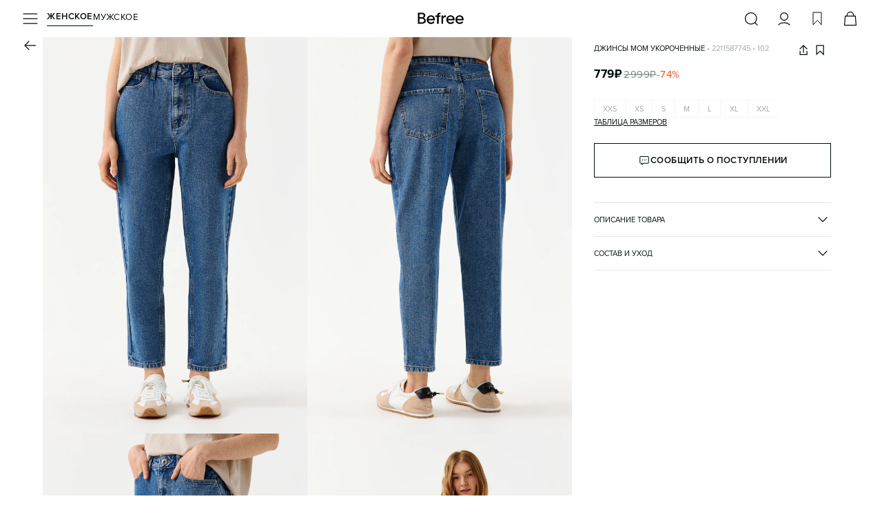

--- FILE ---
content_type: text/html; charset=utf-8
request_url: https://befree.ru/zhenskaya/product/2211587745/102
body_size: 54193
content:
<!DOCTYPE html><html lang="ru"><head><meta charSet="utf-8"/><link rel="preconnect" href="https://tracking.diginetica.net/"/><link rel="preconnect" href="https://tracking-app.diginetica.net/"/><meta name="viewport" content="width=device-width, initial-scale=1, maximum-scale=1, viewport-fit=cover, user-scalable=no"/><link rel="preload" as="image" href="https://imgcdn.befree.ru/storage/misc-content/befree/images/subscription.webp"/><link rel="preload" as="image" href="/images/footer/ru-store.svg"/><link rel="preload" as="image" href="/images/footer/sbp.svg"/><link rel="preload" as="image" href="/images/footer/visa.svg"/><link rel="preload" as="image" href="/images/footer/mastercard.svg"/><link rel="preload" as="image" href="/images/footer/mir.svg"/><link rel="preload" as="image" href="/images/footer/akit.svg"/><link rel="preload" as="image" href="https://imgcdn.befree.ru/rest/V1/images/32/product/images/2211587745/2211587745_102_1.webp" fetchPriority="high"/><link rel="preload" as="image" href="https://imgcdn.befree.ru/rest/V1/images/32/product/images/2211587745/2211587745_102_2.webp" fetchPriority="high"/><link rel="preload" as="image" href="https://imgcdn.befree.ru/rest/V1/images/32/product/images/2211587745/2211587745_102_3.webp" fetchPriority="high"/><link rel="preload" as="image" href="https://imgcdn.befree.ru/rest/V1/images/32/product/images/2211587745/2211587745_102_4.webp" fetchPriority="high"/><link rel="preload" as="image" href="https://imgcdn.befree.ru/rest/V1/images/32/product/images/2211587745/2211587745_102_5.webp" fetchPriority="high"/><link rel="stylesheet" href="/_next/static/css/5a7329ee0b858b20.css" data-precedence="next"/><link rel="stylesheet" href="/_next/static/css/0645429bcf2cdbe1.css" data-precedence="next"/><link rel="stylesheet" href="/_next/static/css/83465d57d795afb9.css" data-precedence="next"/><link rel="preload" as="script" fetchPriority="low" href="/_next/static/chunks/webpack-6c741d13bbe2c423.js"/><script src="/_next/static/chunks/1dd3208c-a5c9b35d172090ec.js" async=""></script><script src="/_next/static/chunks/9997-30076f51caf1e29c.js" async=""></script><script src="/_next/static/chunks/main-app-5ec1ca893e82fcef.js" async=""></script><script src="/_next/static/chunks/87d9c601-eedabcd96103ef34.js" async=""></script><script src="/_next/static/chunks/8bb4d8db-9ab41f0dc8877dd0.js" async=""></script><script src="/_next/static/chunks/2448-f94c70bdf3658e3a.js" async=""></script><script src="/_next/static/chunks/7997-e237034bf65bbff2.js" async=""></script><script src="/_next/static/chunks/4257-1eb265cfaf759fbb.js" async=""></script><script src="/_next/static/chunks/1258-ef5e7cdd4b944c3e.js" async=""></script><script src="/_next/static/chunks/3981-a923200b179bc424.js" async=""></script><script src="/_next/static/chunks/9690-3ab94d8967214b1a.js" async=""></script><script src="/_next/static/chunks/5236-0958c5bc3dee4f2c.js" async=""></script><script src="/_next/static/chunks/6431-72252f78d630e242.js" async=""></script><script src="/_next/static/chunks/6231-744a42e15adc3b5e.js" async=""></script><script src="/_next/static/chunks/9292-470f05df17902a44.js" async=""></script><script src="/_next/static/chunks/9857-c0beab9cc7491818.js" async=""></script><script src="/_next/static/chunks/5320-65f0115c30283d1e.js" async=""></script><script src="/_next/static/chunks/5432-1c0fb62a9f702522.js" async=""></script><script src="/_next/static/chunks/2202-0295d4f4049859f9.js" async=""></script><script src="/_next/static/chunks/1275-cc4d4f793ac1d0cc.js" async=""></script><script src="/_next/static/chunks/7242-8cafde74b939f3a6.js" async=""></script><script src="/_next/static/chunks/9458-8596cced7929eb03.js" async=""></script><script src="/_next/static/chunks/8650-5cd7f9933dd94fa8.js" async=""></script><script src="/_next/static/chunks/752-2dbe4c9a971e058a.js" async=""></script><script src="/_next/static/chunks/5207-a904d12c46a3452a.js" async=""></script><script src="/_next/static/chunks/8438-5aecedb7c94e47e0.js" async=""></script><script src="/_next/static/chunks/9723-7121afab138596ab.js" async=""></script><script src="/_next/static/chunks/5624-1f13268e5de6effb.js" async=""></script><script src="/_next/static/chunks/8426-16111961e04dedba.js" async=""></script><script src="/_next/static/chunks/553-f6fd101614e6d471.js" async=""></script><script src="/_next/static/chunks/app/global-error-b6b5fcf0dffcc299.js" async=""></script><script src="/_next/static/chunks/app/layout-37fee20f4a97fb1d.js" async=""></script><script src="/_next/static/chunks/app/error-2782f9e8e804366e.js" async=""></script><script src="/_next/static/chunks/1136-83c4a76a67ee47e8.js" async=""></script><script src="/_next/static/chunks/9989-af4c20283752a91e.js" async=""></script><script src="/_next/static/chunks/5146-589cdb0ce7190f5f.js" async=""></script><script src="/_next/static/chunks/1951-aa4752c9d19cb79e.js" async=""></script><script src="/_next/static/chunks/app/%5Bgender%5D/product/%5B...productSlug%5D/page-243e340551dcab7a.js" async=""></script><link rel="preload" href="https://cdn.diginetica.net/1967/client.js" as="script"/><link rel="preload" href="https://static.terratraf.io/engine/GP.js" as="script"/><link rel="preload" as="image" href="https://imgcdn.befree.ru/rest/V1/images/32/product/images/2211587745/2211587745_102_6.webp" fetchPriority="auto"/><meta name="google-play-app" content="app-id=com.ddgcorp.befree"/><meta name="format-detection" content="telephone=no, date=no, email=no, address=no"/><meta name="color-scheme" content="light only"/><title>Джинсы mom укороченные 2211587745, цвет: голубой (102) по цене 779 рублей — купить в интернет-магазине Befree</title><meta name="description" content="Джинсы mom укороченные 2211587745 (состав: хлопок 85%, вискоза 15%, цвет: голубой) в каталоге магазина Befree с доставкой всего за 779 рублей!"/><link rel="manifest" href="/manifest.json"/><meta name="keywords" content="Брюки джинсовые женские"/><meta name="p:domain_verify" content="00ba77ecdd08e6bd6b2732bad6b89916"/><link rel="canonical" href="https://befree.ru/zhenskaya/product/2211587745/102"/><meta name="google-site-verification" content="F1et6qdm-VV4eVU9t6QSenNxGGBBuDvScKwr-P0zwZo"/><meta property="og:title" content="Джинсы mom укороченные 2211587745, цвет: голубой (102) по цене 779 рублей — купить в интернет-магазине Befree"/><meta property="og:description" content="Джинсы mom укороченные 2211587745 (состав: хлопок 85%, вискоза 15%, цвет: голубой) в каталоге магазина Befree с доставкой всего за 779 рублей!"/><meta property="og:url" content="https://befree.ru/zhenskaya/product/2211587745/102"/><meta property="og:site_name" content="Befree"/><meta property="og:locale" content="ru_RU"/><meta property="og:image" content="https://imgcdn.befree.ru/rest/V1/images/1024/product/images/2211587745/2211587745_102_1.jpg"/><meta property="og:type" content="website"/><meta name="twitter:card" content="summary_large_image"/><meta name="twitter:title" content="Джинсы mom укороченные 2211587745, цвет: голубой (102) по цене 779 рублей — купить в интернет-магазине Befree"/><meta name="twitter:description" content="Джинсы mom укороченные 2211587745 (состав: хлопок 85%, вискоза 15%, цвет: голубой) в каталоге магазина Befree с доставкой всего за 779 рублей!"/><meta name="twitter:image" content="https://imgcdn.befree.ru/rest/V1/images/1024/product/images/2211587745/2211587745_102_1.jpg"/><link rel="icon" href="/favicon.ico" type="image/x-icon" sizes="120x120"/><link rel="apple-touch-icon" href="/apple-icon.png?7a01f29e72d733ea" type="image/png" sizes="180x180"/><noscript><div><img src="https://mc.yandex.ru/watch/55153801" style="position:absolute;left:-9999px" alt="" loading="lazy"/></div></noscript><script src="/_next/static/chunks/polyfills-c67a75d1b6f99dc8.js" noModule=""></script><style data-styled="" data-styled-version="6.1.15">.bsePvI{font-weight:400;font-weight:600;font-size:13px;line-height:17px;letter-spacing:0.5px;color:#000B0B;text-transform:uppercase;}/*!sc*/
.ieJENO{font-weight:400;font-weight:400;font-size:13px;line-height:17px;letter-spacing:0.5px;color:#000B0B;text-transform:uppercase;}/*!sc*/
.iAlhLw{font-weight:400;font-weight:400;font-size:11px;line-height:13px;text-transform:uppercase;color:#000B0B;-webkit-text-decoration:underline;text-decoration:underline;text-underline-offset:3px;text-decoration-thickness:1px;}/*!sc*/
.imTxFi{font-weight:400;font-weight:700;font-size:17px;line-height:20px;letter-spacing:0.5px;}/*!sc*/
@media (min-width: 1280px){.imTxFi{font-weight:700;font-size:20px;line-height:25px;letter-spacing:1px;}}/*!sc*/
.cQcCRc{font-weight:400;font-weight:400;font-size:13px;line-height:17px;letter-spacing:0.5px;}/*!sc*/
@media (min-width: 1280px){.cQcCRc{font-size:15px;font-weight:700;line-height:20px;letter-spacing:0.5px;}}/*!sc*/
.fzBzDT{font-weight:400;font-weight:400;font-size:11px;line-height:13px;text-transform:uppercase;}/*!sc*/
.elAEfO{font-weight:400;font-weight:400;font-size:11px;line-height:13px;text-transform:uppercase;color:#798686;}/*!sc*/
.cGtWcA{font-weight:400;font-weight:400;font-size:11px;line-height:13px;text-transform:uppercase;color:#303635;}/*!sc*/
.dnmKAT{font-weight:400;font-weight:600;font-size:13px;line-height:17px;letter-spacing:0.5px;text-transform:uppercase;}/*!sc*/
.iZagxf{font-weight:400;font-weight:400;font-size:11px;line-height:15px;letter-spacing:0.5px;color:#798686;}/*!sc*/
.TbXBT{font-weight:400;font-weight:400;font-size:11px;line-height:15px;letter-spacing:0.5px;color:#798686;-webkit-text-decoration:underline;text-decoration:underline;text-underline-offset:3px;text-decoration-thickness:1px;}/*!sc*/
.iuGzgp{font-weight:400;font-size:15px;font-weight:700;line-height:20px;letter-spacing:0.5px;text-transform:lowercase;}/*!sc*/
.kUQzFI{font-weight:400;font-weight:400;font-size:15px;line-height:20px;letter-spacing:0.5px;}/*!sc*/
.hvgjnX{font-weight:400;font-weight:400;font-size:15px;line-height:20px;letter-spacing:0.5px;color:#A1AAAA;-webkit-text-decoration:underline;text-decoration:underline;text-underline-offset:3px;text-decoration-thickness:1px;}/*!sc*/
.fknQtZ{font-weight:400;font-weight:400;font-size:13px;line-height:17px;letter-spacing:0.5px;color:#A1AAAA;}/*!sc*/
.gQLraH{font-weight:400;font-weight:400;font-size:10px;line-height:14px;letter-spacing:0.5px;color:#798686;}/*!sc*/
.bZNYYx{font-weight:400;font-weight:400;font-size:10px;line-height:14px;letter-spacing:0.5px;}/*!sc*/
@media (min-width: 1280px){.bZNYYx{font-weight:400;font-size:13px;line-height:17px;letter-spacing:0.5px;}}/*!sc*/
.jOyGeQ{text-align:left;font-weight:400;font-weight:400;font-size:11px;line-height:13px;text-transform:uppercase;}/*!sc*/
.hEBBRg{font-weight:400;font-weight:400;font-size:11px;line-height:13px;text-transform:uppercase;color:#A1AAAA;}/*!sc*/
.kylMwh{font-weight:400;font-weight:700;font-size:17px;line-height:20px;letter-spacing:0.5px;}/*!sc*/
.loKyRT{font-weight:400;font-weight:400;font-size:15px;line-height:20px;letter-spacing:0.5px;color:#798686;-webkit-text-decoration:line-through;text-decoration:line-through;text-decoration-thickness:1px;}/*!sc*/
.ghLhmN{font-weight:400;font-weight:400;font-size:15px;line-height:20px;letter-spacing:0.5px;color:#FA4A19;}/*!sc*/
.fjiCff{font-weight:400;font-weight:400;font-size:11px;line-height:13px;text-transform:uppercase;-webkit-text-decoration:underline;text-decoration:underline;text-underline-offset:3px;text-decoration-thickness:1px;}/*!sc*/
.boiBM{font-weight:400;font-weight:400;font-size:11px;line-height:13px;text-transform:uppercase;color:#000B0B;}/*!sc*/
.iwgMjl{font-weight:400;font-weight:400;font-size:13px;line-height:17px;letter-spacing:0.5px;color:#000B0B;}/*!sc*/
.cGnqdz{font-weight:400;font-weight:400;font-size:13px;line-height:17px;letter-spacing:0.5px;color:#000B0B;text-transform:lowercase;}/*!sc*/
.FPigJ{font-weight:400;font-weight:400;font-size:13px;line-height:17px;letter-spacing:0.5px;color:#798686;text-transform:lowercase;}/*!sc*/
.ibTRJJ{font-weight:400;font-weight:400;font-size:11px;line-height:15px;letter-spacing:0.5px;color:#A1AAAA;}/*!sc*/
data-styled.g6[id="sc-7b424381-0"]{content:"bsePvI,ieJENO,iAlhLw,imTxFi,cQcCRc,fzBzDT,elAEfO,cGtWcA,dnmKAT,iZagxf,TbXBT,iuGzgp,kUQzFI,hvgjnX,fknQtZ,gQLraH,bZNYYx,jOyGeQ,hEBBRg,kylMwh,loKyRT,ghLhmN,fjiCff,boiBM,iwgMjl,cGnqdz,FPigJ,ibTRJJ,"}/*!sc*/
html,body,div,span,applet,object,iframe,h1,h2,h3,h4,h5,h6,p,blockquote,pre,a,abbr,acronym,address,big,cite,code,del,dfn,em,img,ins,kbd,q,s,samp,small,strike,strong,sub,sup,tt,var,b,u,i,center,dl,dt,dd,menu,ol,ul,li,fieldset,form,label,legend,table,caption,tbody,tfoot,thead,tr,th,td,article,aside,canvas,details,embed,figure,figcaption,footer,header,hgroup,main,menu,nav,output,ruby,section,summary,time,mark,audio,video{margin:0;padding:0;border:0;font-size:100%;font:inherit;vertical-align:baseline;}/*!sc*/
article,aside,details,figcaption,figure,footer,header,hgroup,main,menu,nav,section{display:block;}/*!sc*/
*[hidden]{display:none;}/*!sc*/
body{line-height:1;}/*!sc*/
menu,ol,ul{list-style:none;}/*!sc*/
blockquote,q{quotes:none;}/*!sc*/
blockquote:before,blockquote:after,q:before,q:after{content:'';content:none;}/*!sc*/
table{border-collapse:collapse;border-spacing:0;}/*!sc*/
:root{--screen-height:100dvh;}/*!sc*/
@supports (-webkit-touch-callout:none){:root{--screen-height:100svh;}}/*!sc*/
*{margin:0;padding:0;box-sizing:border-box;box-sizing:border-box;touch-action:manipulation;-webkit-tap-highlight-color:transparent;}/*!sc*/
html{font-size:10px;}/*!sc*/
html,body{height:100%;width:100%;line-height:1.5;font-family:'Proxima',sans-serif;}/*!sc*/
body{color:#000B0B;overflow-x:hidden!important;font-weight:400;font-size:1.2rem;-webkit-scrollbar-gutter:stable;-ms-scrollbar-gutter:stable;scrollbar-gutter:stable;}/*!sc*/
#app{min-height:100%;min-width:100%;}/*!sc*/
#storybook-root{height:100%;padding:24px;background-color:#FFFFFF;}/*!sc*/
[data-story-block="true"]{background-color:#FFFFFF;}/*!sc*/
h1{font-size:2.4rem;font-weight:600;text-align:center;}/*!sc*/
h2{font-size:2.1rem;text-align:center;}/*!sc*/
h3{font-size:1.8rem;text-align:center;}/*!sc*/
h4{font-size:1.6rem;text-align:center;}/*!sc*/
h5{font-size:1.4rem;text-align:center;}/*!sc*/
h6{font-size:1.2rem;text-align:center;}/*!sc*/
button{outline:none;background:none;border:none;padding:0;}/*!sc*/
a{color:inherit;-webkit-text-decoration:none;text-decoration:none;}/*!sc*/
input,button{font-family:'Proxima',sans-serif;}/*!sc*/
select,input,textarea{-webkit-appearance:none;border-radius:0;color:#000B0B;}/*!sc*/
input,button,textarea,select{margin:0;outline:none;background:none;border:none;font:inherit;outline:none;background:none;border:none;}/*!sc*/
button,select{cursor:pointer;}/*!sc*/
ul{list-style:none;}/*!sc*/
input:-webkit-autofill,input:-webkit-autofill:hover,input:-webkit-autofill:focus,input:-webkit-autofill:active,input:-webkit-autofill::first-line{-webkit-transition:background-color 0s 600000s,color 0s 600000s;transition:background-color 0s 600000s,color 0s 600000s;-webkit-background-clip:text;-webkit-text-fill-color:#000B0B;box-shadow:inset 0 0 20px 20px transparent;font-size:15px;font-family:'Proxima',sans-serif!important;}/*!sc*/
.swiper-zoom-target{position:absolute;left:0;top:0;right:0;bottom:0;}/*!sc*/
.overflow-hidden{overflow:hidden!important;}/*!sc*/
.position-fixed{position:fixed!important;}/*!sc*/
@media (min-width: 1280px){.custom-scroll{scrollbar-width:thin;}.custom-scroll::-webkit-scrollbar{width:0.5rem;}.custom-scroll::-webkit-scrollbar-thumb{background:#A1AAAA;border-radius:0.5rem;}}/*!sc*/
.underlined_link{text-underline-offset:2.5px;}/*!sc*/
data-styled.g11[id="sc-global-gIfEUa1"]{content:"sc-global-gIfEUa1,"}/*!sc*/
.dYAsBu{position:fixed;top:calc(10px + env(safe-area-inset-top,20px));left:16px;right:16px;bottom:auto;-webkit-transition:0.25s;transition:0.25s;display:-webkit-box;display:-webkit-flex;display:-ms-flexbox;display:flex;-webkit-flex-direction:column;-ms-flex-direction:column;flex-direction:column;-webkit-box-pack:start;-ms-flex-pack:start;-webkit-justify-content:start;justify-content:start;-webkit-align-items:center;-webkit-box-align:center;-ms-flex-align:center;align-items:center;gap:10px;width:calc(100vw - 32px);max-width:calc(100vw - 32px);z-index:100;}/*!sc*/
@media (min-width: 1280px){.dYAsBu{top:auto;left:auto;right:0;bottom:0;-webkit-box-pack:end;-ms-flex-pack:end;-webkit-justify-content:end;justify-content:end;-webkit-align-items:stretch;-webkit-box-align:stretch;-ms-flex-align:stretch;align-items:stretch;width:auto;max-width:none;}}/*!sc*/
data-styled.g12[id="sc-50e2aec2-0"]{content:"dYAsBu,"}/*!sc*/
.iYvNCo{color:#000B0B;width:24px;height:24px;display:block;background:currentColor;-webkit-flex-shrink:0;-ms-flex-negative:0;flex-shrink:0;-webkit-mask-position:center center;mask-position:center center;-webkit-mask-image:url(https://imgcdn.befree.ru/storage/misc-content/icons/Burger24.svg);mask-image:url(https://imgcdn.befree.ru/storage/misc-content/icons/Burger24.svg);}/*!sc*/
@media (-webkit-max-device-pixel-ratio:1.5),(max-resolution:143dpi),(max-resolution:1.5dppx){.iYvNCo{-webkit-mask-image:url(https://imgcdn.befree.ru/storage/misc-content/icons/low-dpi/Burger24.svg);mask-image:url(https://imgcdn.befree.ru/storage/misc-content/icons/low-dpi/Burger24.svg);}}/*!sc*/
.fTBWvQ{color:#000B0B;width:24px;height:24px;display:block;background:currentColor;-webkit-flex-shrink:0;-ms-flex-negative:0;flex-shrink:0;-webkit-mask-position:center center;mask-position:center center;-webkit-mask-image:url(https://imgcdn.befree.ru/storage/misc-content/icons/Search24.svg);mask-image:url(https://imgcdn.befree.ru/storage/misc-content/icons/Search24.svg);}/*!sc*/
@media (-webkit-max-device-pixel-ratio:1.5),(max-resolution:143dpi),(max-resolution:1.5dppx){.fTBWvQ{-webkit-mask-image:url(https://imgcdn.befree.ru/storage/misc-content/icons/low-dpi/Search24.svg);mask-image:url(https://imgcdn.befree.ru/storage/misc-content/icons/low-dpi/Search24.svg);}}/*!sc*/
.dJXhUM{color:#000B0B;width:24px;height:24px;display:block;background:currentColor;-webkit-flex-shrink:0;-ms-flex-negative:0;flex-shrink:0;-webkit-mask-position:center center;mask-position:center center;-webkit-mask-image:url(https://imgcdn.befree.ru/storage/misc-content/icons/Profile24.svg);mask-image:url(https://imgcdn.befree.ru/storage/misc-content/icons/Profile24.svg);}/*!sc*/
@media (-webkit-max-device-pixel-ratio:1.5),(max-resolution:143dpi),(max-resolution:1.5dppx){.dJXhUM{-webkit-mask-image:url(https://imgcdn.befree.ru/storage/misc-content/icons/low-dpi/Profile24.svg);mask-image:url(https://imgcdn.befree.ru/storage/misc-content/icons/low-dpi/Profile24.svg);}}/*!sc*/
.bwolOE{color:#000B0B;width:24px;height:24px;display:block;background:currentColor;-webkit-flex-shrink:0;-ms-flex-negative:0;flex-shrink:0;-webkit-mask-position:center center;mask-position:center center;-webkit-mask-image:url(https://imgcdn.befree.ru/storage/misc-content/icons/Wish24.svg);mask-image:url(https://imgcdn.befree.ru/storage/misc-content/icons/Wish24.svg);}/*!sc*/
@media (-webkit-max-device-pixel-ratio:1.5),(max-resolution:143dpi),(max-resolution:1.5dppx){.bwolOE{-webkit-mask-image:url(https://imgcdn.befree.ru/storage/misc-content/icons/low-dpi/Wish24.svg);mask-image:url(https://imgcdn.befree.ru/storage/misc-content/icons/low-dpi/Wish24.svg);}}/*!sc*/
.fLRLgM{color:#000B0B;width:24px;height:24px;display:block;background:currentColor;-webkit-flex-shrink:0;-ms-flex-negative:0;flex-shrink:0;-webkit-mask-position:center center;mask-position:center center;-webkit-mask-image:url(https://imgcdn.befree.ru/storage/misc-content/icons/Basket24.svg);mask-image:url(https://imgcdn.befree.ru/storage/misc-content/icons/Basket24.svg);}/*!sc*/
@media (-webkit-max-device-pixel-ratio:1.5),(max-resolution:143dpi),(max-resolution:1.5dppx){.fLRLgM{-webkit-mask-image:url(https://imgcdn.befree.ru/storage/misc-content/icons/low-dpi/Basket24.svg);mask-image:url(https://imgcdn.befree.ru/storage/misc-content/icons/low-dpi/Basket24.svg);}}/*!sc*/
.lfHCKE{color:#000B0B;width:24px;height:24px;display:block;background:currentColor;-webkit-flex-shrink:0;-ms-flex-negative:0;flex-shrink:0;-webkit-mask-position:center center;mask-position:center center;-webkit-mask-image:url(https://imgcdn.befree.ru/storage/misc-content/icons/Calendar24.svg);mask-image:url(https://imgcdn.befree.ru/storage/misc-content/icons/Calendar24.svg);}/*!sc*/
@media (-webkit-max-device-pixel-ratio:1.5),(max-resolution:143dpi),(max-resolution:1.5dppx){.lfHCKE{-webkit-mask-image:url(https://imgcdn.befree.ru/storage/misc-content/icons/low-dpi/Calendar24.svg);mask-image:url(https://imgcdn.befree.ru/storage/misc-content/icons/low-dpi/Calendar24.svg);}}/*!sc*/
.cpMbQw{color:#000B0B;width:14px;height:14px;display:block;background:currentColor;-webkit-flex-shrink:0;-ms-flex-negative:0;flex-shrink:0;-webkit-mask-position:center center;mask-position:center center;-webkit-mask-image:url(https://imgcdn.befree.ru/storage/misc-content/icons/ArrowLite14.svg);mask-image:url(https://imgcdn.befree.ru/storage/misc-content/icons/ArrowLite14.svg);}/*!sc*/
@media (-webkit-max-device-pixel-ratio:1.5),(max-resolution:143dpi),(max-resolution:1.5dppx){.cpMbQw{-webkit-mask-image:url(https://imgcdn.befree.ru/storage/misc-content/icons/low-dpi/ArrowLite14.svg);mask-image:url(https://imgcdn.befree.ru/storage/misc-content/icons/low-dpi/ArrowLite14.svg);}}/*!sc*/
.eYrKxc{color:#000B0B;width:24px;height:24px;display:block;background:currentColor;-webkit-flex-shrink:0;-ms-flex-negative:0;flex-shrink:0;-webkit-mask-position:center center;mask-position:center center;-webkit-mask-image:url(https://imgcdn.befree.ru/storage/misc-content/icons/Arrow24.svg);mask-image:url(https://imgcdn.befree.ru/storage/misc-content/icons/Arrow24.svg);}/*!sc*/
@media (-webkit-max-device-pixel-ratio:1.5),(max-resolution:143dpi),(max-resolution:1.5dppx){.eYrKxc{-webkit-mask-image:url(https://imgcdn.befree.ru/storage/misc-content/icons/low-dpi/Arrow24.svg);mask-image:url(https://imgcdn.befree.ru/storage/misc-content/icons/low-dpi/Arrow24.svg);}}/*!sc*/
.gpaxMg{color:#000B0B;width:18px;height:18px;display:block;background:currentColor;-webkit-flex-shrink:0;-ms-flex-negative:0;flex-shrink:0;-webkit-mask-position:center center;mask-position:center center;-webkit-mask-image:url(https://imgcdn.befree.ru/storage/misc-content/icons/Share18.svg);mask-image:url(https://imgcdn.befree.ru/storage/misc-content/icons/Share18.svg);}/*!sc*/
@media (-webkit-max-device-pixel-ratio:1.5),(max-resolution:143dpi),(max-resolution:1.5dppx){.gpaxMg{-webkit-mask-image:url(https://imgcdn.befree.ru/storage/misc-content/icons/low-dpi/Share18.svg);mask-image:url(https://imgcdn.befree.ru/storage/misc-content/icons/low-dpi/Share18.svg);}}/*!sc*/
.eJRvDA{color:#000B0B;width:18px;height:18px;display:block;background:currentColor;-webkit-flex-shrink:0;-ms-flex-negative:0;flex-shrink:0;-webkit-mask-position:center center;mask-position:center center;-webkit-mask-image:url(https://imgcdn.befree.ru/storage/misc-content/icons/WishActive18.svg);mask-image:url(https://imgcdn.befree.ru/storage/misc-content/icons/WishActive18.svg);}/*!sc*/
@media (-webkit-max-device-pixel-ratio:1.5),(max-resolution:143dpi),(max-resolution:1.5dppx){.eJRvDA{-webkit-mask-image:url(https://imgcdn.befree.ru/storage/misc-content/icons/low-dpi/WishActive18.svg);mask-image:url(https://imgcdn.befree.ru/storage/misc-content/icons/low-dpi/WishActive18.svg);}}/*!sc*/
.gUXypc{color:#000B0B;width:18px;height:18px;display:block;background:currentColor;-webkit-flex-shrink:0;-ms-flex-negative:0;flex-shrink:0;-webkit-mask-position:center center;mask-position:center center;-webkit-mask-image:url(https://imgcdn.befree.ru/storage/misc-content/icons/Wish18.svg);mask-image:url(https://imgcdn.befree.ru/storage/misc-content/icons/Wish18.svg);}/*!sc*/
@media (-webkit-max-device-pixel-ratio:1.5),(max-resolution:143dpi),(max-resolution:1.5dppx){.gUXypc{-webkit-mask-image:url(https://imgcdn.befree.ru/storage/misc-content/icons/low-dpi/Wish18.svg);mask-image:url(https://imgcdn.befree.ru/storage/misc-content/icons/low-dpi/Wish18.svg);}}/*!sc*/
.iFVbDA{color:#000B0B;width:18px;height:18px;display:block;background:currentColor;-webkit-flex-shrink:0;-ms-flex-negative:0;flex-shrink:0;-webkit-mask-position:center center;mask-position:center center;-webkit-mask-image:url(https://imgcdn.befree.ru/storage/misc-content/icons/Notification18.svg);mask-image:url(https://imgcdn.befree.ru/storage/misc-content/icons/Notification18.svg);}/*!sc*/
@media (-webkit-max-device-pixel-ratio:1.5),(max-resolution:143dpi),(max-resolution:1.5dppx){.iFVbDA{-webkit-mask-image:url(https://imgcdn.befree.ru/storage/misc-content/icons/low-dpi/Notification18.svg);mask-image:url(https://imgcdn.befree.ru/storage/misc-content/icons/low-dpi/Notification18.svg);}}/*!sc*/
.cFORlc{color:#000B0B;width:18px;height:18px;display:block;background:currentColor;-webkit-flex-shrink:0;-ms-flex-negative:0;flex-shrink:0;-webkit-mask-position:center center;mask-position:center center;-webkit-mask-image:url(https://imgcdn.befree.ru/storage/misc-content/icons/Duplicate18.svg);mask-image:url(https://imgcdn.befree.ru/storage/misc-content/icons/Duplicate18.svg);}/*!sc*/
@media (-webkit-max-device-pixel-ratio:1.5),(max-resolution:143dpi),(max-resolution:1.5dppx){.cFORlc{-webkit-mask-image:url(https://imgcdn.befree.ru/storage/misc-content/icons/low-dpi/Duplicate18.svg);mask-image:url(https://imgcdn.befree.ru/storage/misc-content/icons/low-dpi/Duplicate18.svg);}}/*!sc*/
data-styled.g13[id="sc-c1e1bb88-0"]{content:"iYvNCo,fTBWvQ,dJXhUM,bwolOE,fLRLgM,lfHCKE,cpMbQw,eYrKxc,gpaxMg,eJRvDA,gUXypc,iFVbDA,cFORlc,"}/*!sc*/
.iQJXwN{padding-bottom:calc(5px + env(safe-area-inset-bottom));}/*!sc*/
@media (min-width: 1280px){.iQJXwN{padding-bottom:5px;padding-right:30px;}}/*!sc*/
data-styled.g19[id="sc-6fe80a09-0"]{content:"iQJXwN,"}/*!sc*/
.kepfwB{top:8px;right:2px;cursor:pointer;position:absolute;color:#A1AAAA;-webkit-transition:color 0.25s;transition:color 0.25s;pointer-events:none;}/*!sc*/
data-styled.g21[id="sc-6ef6936-1"]{content:"kepfwB,"}/*!sc*/
.kRtxqJ{position:absolute;top:-4px;left:0px;-webkit-transition:0.25s;transition:0.25s;-webkit-transform:translate(0,15px);-moz-transform:translate(0,15px);-ms-transform:translate(0,15px);transform:translate(0,15px);transform-origin:top left;pointer-events:none;display:block;}/*!sc*/
data-styled.g22[id="sc-6ef6936-2"]{content:"kRtxqJ,"}/*!sc*/
.dLpaZt{position:relative;-webkit-user-select:none;-moz-user-select:none;-ms-user-select:none;user-select:none;}/*!sc*/
.dLpaZt:has(.sc-6ef6936-1:active) .react-datepicker-wrapper input{border-color:#000B0B;}/*!sc*/
.dLpaZt .react-datepicker-wrapper{width:100%;}/*!sc*/
.dLpaZt .react-datepicker-popper{z-index:2;padding-top:4px;padding-bottom:4px;text-transform:lowercase;}/*!sc*/
.dLpaZt .react-datepicker-popper[data-placement='top']{-webkit-transform:translate( 0,-6px )!important;-moz-transform:translate( 0,-6px )!important;-ms-transform:translate( 0,-6px )!important;transform:translate( 0,-6px )!important;}/*!sc*/
.dLpaZt .react-datepicker-popper[data-placement='bottom']{-webkit-transform:translate( 0,38px )!important;-moz-transform:translate( 0,38px )!important;-ms-transform:translate( 0,38px )!important;transform:translate( 0,38px )!important;}/*!sc*/
.dLpaZt .react-datepicker-popper>div{display:-webkit-box!important;display:-webkit-flex!important;display:-ms-flexbox!important;display:flex!important;}/*!sc*/
.dLpaZt .react-datepicker-popper .react-datepicker{color:#000B0B;font-family:'Proxima',sans-serif;font-size:11px;font-weight:400;line-height:13px;text-transform:uppercase;width:284px;border:1px solid #A1AAAA;border-radius:0px;background-color:#FFFFFF;overflow:hidden;}/*!sc*/
.dLpaZt .react-datepicker-popper .react-datepicker__triangle{display:none;}/*!sc*/
.dLpaZt .react-datepicker-popper .react-datepicker__month{gap:2px;margin:0;display:-ms-grid;display:grid;padding:0 12px 4px 12px;}/*!sc*/
.dLpaZt .react-datepicker-popper .react-datepicker__week,.dLpaZt .react-datepicker-popper .react-datepicker__day-names{gap:6px;display:-ms-grid;display:grid;-ms-grid-columns:repeat(7,1fr);grid-template-columns:repeat(7,1fr);}/*!sc*/
.dLpaZt .react-datepicker-popper .react-datepicker__day-names{padding:0 12px;margin-bottom:2px;}/*!sc*/
.dLpaZt .react-datepicker-popper .react-datepicker__header{border:none;padding:0;position:static;background-color:unset;}/*!sc*/
.dLpaZt .react-datepicker-popper .react-datepicker__day{color:#000B0B;border:1px solid transparent;outline:none;-webkit-transition:0.25s;transition:0.25s;}/*!sc*/
@media (min-width: 1280px){.dLpaZt .react-datepicker-popper .react-datepicker__day:not(.react-datepicker__day--selected):hover{background-color:#F3F3F3;}}/*!sc*/
.dLpaZt .react-datepicker-popper .react-datepicker__day,.dLpaZt .react-datepicker-popper .react-datepicker__day-name{width:32px;height:32px;margin:0;padding:0;display:-webkit-box;display:-webkit-flex;display:-ms-flexbox;display:flex;-webkit-align-items:center;-webkit-box-align:center;-ms-flex-align:center;align-items:center;-webkit-box-pack:center;-ms-flex-pack:center;-webkit-justify-content:center;justify-content:center;border-radius:0;}/*!sc*/
.dLpaZt .react-datepicker-popper .react-datepicker__day:not([aria-disabled='true']):hover{background-color:#F3F3F3;border-radius:0;}/*!sc*/
.dLpaZt .react-datepicker-popper .react-datepicker__day-name{color:#798686;}/*!sc*/
.dLpaZt .react-datepicker-popper .react-datepicker__day--outside-month{color:#A1AAAA;}/*!sc*/
.dLpaZt .react-datepicker-popper .react-datepicker__day--today{color:#000B0B;font-weight:400;border-color:#000B0B;background-color:transparent;}/*!sc*/
.dLpaZt .react-datepicker-popper .react-datepicker__day--selected{color:#FFFFFF;border-color:#000B0B;background-color:#000B0B;}/*!sc*/
.dLpaZt .react-datepicker-popper .react-datepicker__day--disabled{color:#A1AAAA;opacity:0.4;pointer-events:none;}/*!sc*/
.dLpaZt .react-datepicker-popper .react-datepicker__day--keyboard-selected{background-color:unset;}/*!sc*/
.dLpaZt input{color:transparent;width:100%;height:36px;border-bottom:1px solid #A1AAAA;padding:13px 0 10px 0;-webkit-transition:0.25s;transition:0.25s;}/*!sc*/
.dLpaZt input::-webkit-date-and-time-value{text-align:left;}/*!sc*/
.dLpaZt input::-webkit-datetime-edit-day-field:focus,.dLpaZt input::-webkit-datetime-edit-month-field:focus,.dLpaZt input::-webkit-datetime-edit-year-field:focus{color:#FFFFFF;outline:none;background-color:#000B0B;}/*!sc*/
@media (min-width: 1280px){.dLpaZt input:hover{border-color:#798686;}}/*!sc*/
.dLpaZt input{color:transparent;font-family:'Proxima',sans-serif;font-weight:400;font-size:11px;line-height:13px;text-transform:uppercase;}/*!sc*/
.dLpaZt input::-webkit-calendar-picker-indicator{display:none;}/*!sc*/
.dLpaZt input::selection{background:#000B0B;color:#FFFFFF;}/*!sc*/
.dLpaZt input::-moz-selection{background:#000B0B;color:#FFFFFF;}/*!sc*/
@media (min-width: 1280px){.dLpaZt:hover .sc-6ef6936-1{color:#798686;}}/*!sc*/
.dLpaZt .react-datepicker__input-container input::-webkit-input-placeholder{color:transparent;}/*!sc*/
.dLpaZt .react-datepicker__input-container input::-moz-placeholder{color:transparent;}/*!sc*/
.dLpaZt .react-datepicker__input-container input:-ms-input-placeholder{color:transparent;}/*!sc*/
.dLpaZt .react-datepicker__input-container input::placeholder{color:transparent;}/*!sc*/
.dLpaZt input::-webkit-input-placeholder{color:transparent;font-family:'Proxima',sans-serif;font-weight:400;font-size:11px;line-height:13px;text-transform:uppercase;}/*!sc*/
.dLpaZt input::-moz-placeholder{color:transparent;font-family:'Proxima',sans-serif;font-weight:400;font-size:11px;line-height:13px;text-transform:uppercase;}/*!sc*/
.dLpaZt input:-ms-input-placeholder{color:transparent;font-family:'Proxima',sans-serif;font-weight:400;font-size:11px;line-height:13px;text-transform:uppercase;}/*!sc*/
.dLpaZt input::placeholder{color:transparent;font-family:'Proxima',sans-serif;font-weight:400;font-size:11px;line-height:13px;text-transform:uppercase;}/*!sc*/
.dLpaZt input::-webkit-input-placeholder{color:#798686;}/*!sc*/
.dLpaZt input::-moz-placeholder{color:#798686;}/*!sc*/
.dLpaZt input:-ms-input-placeholder{color:#798686;}/*!sc*/
.dLpaZt input::placeholder{color:#798686;}/*!sc*/
data-styled.g23[id="sc-6ef6936-3"]{content:"dLpaZt,"}/*!sc*/
.jiBZWD{position:relative;}/*!sc*/
data-styled.g35[id="sc-860992a6-0"]{content:"jiBZWD,"}/*!sc*/
.egAPHD{position:absolute;top:0;height:36px;width:100%;-webkit-transition:0.25s;transition:0.25s;}/*!sc*/
data-styled.g36[id="sc-860992a6-1"]{content:"egAPHD,"}/*!sc*/
.harxcC{-webkit-transition:0.25s;transition:0.25s;-webkit-transform:rotate(90deg);-moz-transform:rotate(90deg);-ms-transform:rotate(90deg);transform:rotate(90deg);color:#000B0B;}/*!sc*/
data-styled.g37[id="sc-860992a6-2"]{content:"harxcC,"}/*!sc*/
.kDWZgo{position:relative;display:-webkit-box;display:-webkit-flex;display:-ms-flexbox;display:flex;-webkit-flex-direction:column;-ms-flex-direction:column;flex-direction:column;-webkit-box-pack:center;-ms-flex-pack:center;-webkit-justify-content:center;justify-content:center;}/*!sc*/
data-styled.g38[id="sc-860992a6-3"]{content:"kDWZgo,"}/*!sc*/
.fRoEZs{top:0;left:0px;right:0;position:absolute;cursor:pointer;height:36px;-webkit-transition:0.25s;transition:0.25s;border-bottom:1px solid #A1AAAA;padding:10px 6px 8px 0;display:-webkit-box;display:-webkit-flex;display:-ms-flexbox;display:flex;-webkit-align-items:center;-webkit-box-align:center;-ms-flex-align:center;align-items:center;-webkit-box-pack:justify;-webkit-justify-content:space-between;justify-content:space-between;}/*!sc*/
@media (min-width: 1280px){.fRoEZs:hover{border-color:#798686;}.fRoEZs:hover .sc-860992a6-2{color:#798686;}}/*!sc*/
data-styled.g39[id="sc-860992a6-4"]{content:"fRoEZs,"}/*!sc*/
.fKMziy{position:absolute;top:50%;left:0;-webkit-transform:translateY(-50%);-moz-transform:translateY(-50%);-ms-transform:translateY(-50%);transform:translateY(-50%);transform-origin:left center;-webkit-transition:0.25s;transition:0.25s;pointer-events:none;color:#798686;display:-webkit-box;display:-webkit-flex;display:-ms-flexbox;display:flex;-webkit-align-items:center;-webkit-box-align:center;-ms-flex-align:center;align-items:center;-webkit-box-pack:center;-ms-flex-pack:center;-webkit-justify-content:center;justify-content:center;}/*!sc*/
data-styled.g40[id="sc-860992a6-5"]{content:"fKMziy,"}/*!sc*/
.dscfau{opacity:0;display:-webkit-box;display:-webkit-flex;display:-ms-flexbox;display:flex;-webkit-transition:opacity 0.25s;transition:opacity 0.25s;-webkit-flex-direction:column;-ms-flex-direction:column;flex-direction:column;pointer-events:none;position:absolute;top:36px;left:0;right:0;z-index:1;border-bottom:1px solid transparent;border-left:1px solid transparent;border-right:1px solid transparent;background-color:#FFFFFF;}/*!sc*/
data-styled.g42[id="sc-860992a6-7"]{content:"dscfau,"}/*!sc*/
.locPFG{cursor:pointer;padding:7px 6px;-webkit-transition:0.25s;transition:0.25s;text-align:left;}/*!sc*/
@media (min-width: 1280px){.locPFG:hover{color:#798686;}}/*!sc*/
data-styled.g43[id="sc-860992a6-8"]{content:"locPFG,"}/*!sc*/
.fyGUun{position:relative;background-color:transparent;}/*!sc*/
data-styled.g44[id="sc-f791be45-0"]{content:"fyGUun,"}/*!sc*/
.cuNXwU{display:-webkit-box;display:-webkit-flex;display:-ms-flexbox;display:flex;position:relative;-webkit-align-items:center;-webkit-box-align:center;-ms-flex-align:center;align-items:center;-webkit-transition:0.25s;transition:0.25s;border-bottom:1px solid #A1AAAA;}/*!sc*/
@media (min-width: 1280px){.cuNXwU:hover{border-color:#798686;}}/*!sc*/
.cuNXwU:has(input:focus),.cuNXwU:has(textarea:focus){border-color:#000B0B;}/*!sc*/
.cuNXwU input,.cuNXwU textarea{text-transform:uppercase;}/*!sc*/
.cuNXwU:before{content:'';position:absolute;top:0;left:0;width:100%;height:10px;background-color:transparent;}/*!sc*/
data-styled.g45[id="sc-f791be45-1"]{content:"cuNXwU,"}/*!sc*/
.kORabn{position:absolute;top:0;left:0;z-index:1;-webkit-transition:0.25s;transition:0.25s;transform-origin:top left;color:#798686;-webkit-transform:translate(0,13px);-moz-transform:translate(0,13px);-ms-transform:translate(0,13px);transform:translate(0,13px);}/*!sc*/
data-styled.g52[id="sc-f791be45-8"]{content:"kORabn,"}/*!sc*/
.kokcYv{color:inherit;-webkit-transition:0.25s;transition:0.25s;}/*!sc*/
data-styled.g53[id="sc-f791be45-9"]{content:"kokcYv,"}/*!sc*/
.kMGTTF{color:#000B0B;background-color:transparent;overflow:hidden;white-space:nowrap;text-overflow:ellipsis;width:100%;cursor:text;padding:13px 0 10px 0;}/*!sc*/
.kMGTTF{font-size:11px;font-weight:400;line-height:13px;letter-spacing:0px;}/*!sc*/
.kMGTTF:-webkit-autofill,.kMGTTF:-webkit-autofill:hover,.kMGTTF:-webkit-autofill:focus,.kMGTTF:-webkit-autofill:active,.kMGTTF:-webkit-autofill::first-line{font-size:inherit;}/*!sc*/
.kMGTTF:-webkit-autofill,.kMGTTF:-webkit-autofill:hover,.kMGTTF:-webkit-autofill:focus,.kMGTTF:-webkit-autofill:active,.kMGTTF:-webkit-autofill::first-line{-webkit-box-shadow:0 0 0 30px transparent inset!important;background-color:transparent;background:transparent;color:#000B0B;-webkit-text-fill-color:#000B0B;font-size:11px;font-weight:400;line-height:13px;letter-spacing:0px;}/*!sc*/
.kMGTTF::-webkit-input-placeholder{font-size:11px;font-weight:400;line-height:13px;letter-spacing:0px;}/*!sc*/
.kMGTTF::-moz-placeholder{font-size:11px;font-weight:400;line-height:13px;letter-spacing:0px;}/*!sc*/
.kMGTTF:-ms-input-placeholder{font-size:11px;font-weight:400;line-height:13px;letter-spacing:0px;}/*!sc*/
.kMGTTF::placeholder{font-size:11px;font-weight:400;line-height:13px;letter-spacing:0px;}/*!sc*/
.kMGTTF::-webkit-input-placeholder{color:#798686;text-transform:uppercase;}/*!sc*/
.kMGTTF::-moz-placeholder{color:#798686;text-transform:uppercase;}/*!sc*/
.kMGTTF:-ms-input-placeholder{color:#798686;text-transform:uppercase;}/*!sc*/
.kMGTTF::placeholder{color:#798686;text-transform:uppercase;}/*!sc*/
data-styled.g54[id="sc-f791be45-10"]{content:"kMGTTF,"}/*!sc*/
.dfqxai{cursor:pointer;}/*!sc*/
data-styled.g79[id="sc-c7d793ef-0"]{content:"dfqxai,"}/*!sc*/
.dUzNQp{width:-webkit-fit-content;width:-moz-fit-content;width:fit-content;}/*!sc*/
.dUzNQp,.dUzNQp .sc-3616a79b-1{width:100%;}/*!sc*/
data-styled.g80[id="sc-3616a79b-0"]{content:"dUzNQp,"}/*!sc*/
.jPwVTX{cursor:pointer;border:none;padding:0 16px;-webkit-user-select:none;-moz-user-select:none;-ms-user-select:none;user-select:none;display:-webkit-box;display:-webkit-flex;display:-ms-flexbox;display:flex;-webkit-align-items:center;-webkit-box-align:center;-ms-flex-align:center;align-items:center;-webkit-flex-direction:column;-ms-flex-direction:column;flex-direction:column;-webkit-box-pack:center;-ms-flex-pack:center;-webkit-justify-content:center;justify-content:center;height:50px;color:#FFFFFF;-webkit-transition:0.25s;transition:0.25s;background-color:#000B0B;}/*!sc*/
.jPwVTX i{color:inherit;}/*!sc*/
@media (min-width: 1280px){.jPwVTX:hover{background-color:#303635;}}/*!sc*/
.jPwVTX:active{background-color:#303635;}/*!sc*/
.jPwVTX:disabled{color:#000B0B;opacity:0.5;pointer-events:none;background-color:#E4E7E7;}/*!sc*/
.dwystX{cursor:pointer;border:none;padding:0 16px;-webkit-user-select:none;-moz-user-select:none;-ms-user-select:none;user-select:none;display:-webkit-box;display:-webkit-flex;display:-ms-flexbox;display:flex;-webkit-align-items:center;-webkit-box-align:center;-ms-flex-align:center;align-items:center;-webkit-flex-direction:column;-ms-flex-direction:column;flex-direction:column;-webkit-box-pack:center;-ms-flex-pack:center;-webkit-justify-content:center;justify-content:center;height:50px;color:#000B0B;border:1px solid #000B0B;-webkit-transition:0.25s;transition:0.25s;background-color:#FFFFFF;}/*!sc*/
.dwystX i{color:inherit;}/*!sc*/
@media (min-width: 1280px){.dwystX:hover{color:#008690;border-color:#008690;}}/*!sc*/
.dwystX:active{color:#008690;border-color:#008690;background-color:#F8F9F9;}/*!sc*/
.dwystX:disabled{color:#798686;pointer-events:none;border-color:#798686;}/*!sc*/
data-styled.g81[id="sc-3616a79b-1"]{content:"jPwVTX,dwystX,"}/*!sc*/
.bzxBwG{gap:8px;display:-webkit-inline-box;display:-webkit-inline-flex;display:-ms-inline-flexbox;display:inline-flex;-webkit-align-items:center;-webkit-box-align:center;-ms-flex-align:center;align-items:center;-webkit-box-pack:center;-ms-flex-pack:center;-webkit-justify-content:center;justify-content:center;}/*!sc*/
data-styled.g82[id="sc-3616a79b-2"]{content:"bzxBwG,"}/*!sc*/
.gpHTmA{padding:2px;}/*!sc*/
data-styled.g88[id="sc-3e1f06d5-0"]{content:"gpHTmA,"}/*!sc*/
.jmOexo{width:16px;height:16px;display:-webkit-box;display:-webkit-flex;display:-ms-flexbox;display:flex;-webkit-align-items:center;-webkit-box-align:center;-ms-flex-align:center;align-items:center;-webkit-box-pack:center;-ms-flex-pack:center;-webkit-justify-content:center;justify-content:center;border:1px solid transparent;-webkit-transition:0.25s;transition:0.25s;}/*!sc*/
.jmOexo i{color:#FFFFFF;}/*!sc*/
data-styled.g89[id="sc-3e1f06d5-1"]{content:"jmOexo,"}/*!sc*/
.cwkxah{display:-webkit-box;display:-webkit-flex;display:-ms-flexbox;display:flex;-webkit-align-items:center;-webkit-box-align:center;-ms-flex-align:center;align-items:center;position:relative;cursor:pointer;-webkit-user-select:none;-moz-user-select:none;-ms-user-select:none;user-select:none;gap:8px;height:100%;-webkit-align-items:center;-webkit-box-align:center;-ms-flex-align:center;align-items:center;}/*!sc*/
.cwkxah .sc-3e1f06d5-1{border-color:#A1AAAA;background-color:#FFFFFF;}/*!sc*/
@media (min-width: 1280px){.cwkxah .sc-3e1f06d5-1:hover{border-color:#303635;}}/*!sc*/
data-styled.g90[id="sc-3e1f06d5-2"]{content:"cwkxah,"}/*!sc*/
.iEFbCb{margin-top:30px;position:relative;}/*!sc*/
@media (min-width: 1280px){.iEFbCb{margin-top:30px;}}/*!sc*/
data-styled.g91[id="sc-9aaf065e-0"]{content:"iEFbCb,"}/*!sc*/
.dOstgW{width:100%;height:100%;object-fit:cover;}/*!sc*/
data-styled.g92[id="sc-9aaf065e-1"]{content:"dOstgW,"}/*!sc*/
.gxtRVj{width:100%;height:100%;display:-webkit-box;display:-webkit-flex;display:-ms-flexbox;display:flex;position:relative;}/*!sc*/
@media (min-width: 1280px){.gxtRVj:before{left:0;right:0;bottom:0;height:372px;content:'';position:absolute;background:linear-gradient( 0.34deg,rgba(0,11,11,0.6) 0.4%,rgba(0,11,11,0.3) 50.64%,rgba(0,10,10,0) 88.22% );}}/*!sc*/
data-styled.g93[id="sc-9aaf065e-2"]{content:"gxtRVj,"}/*!sc*/
.IvfDx{padding:42px 16px;text-align:center;background-color:#F8F9F9;}/*!sc*/
@media (min-width: 1280px){.IvfDx{left:102px;color:#FFFFFF;bottom:46px;padding:0;position:absolute;max-width:1078px;text-align:left;background-color:unset;}}/*!sc*/
data-styled.g94[id="sc-9aaf065e-3"]{content:"IvfDx,"}/*!sc*/
.AjuoR{margin:10px 0;}/*!sc*/
@media (min-width: 1280px){.AjuoR{max-width:457px;}}/*!sc*/
data-styled.g95[id="sc-9aaf065e-4"]{content:"AjuoR,"}/*!sc*/
.cpdVJw{margin-top:0;text-align:left;color:#A1AAAA;}/*!sc*/
@media (min-width: 1280px){.cpdVJw{max-width:576px;}}/*!sc*/
data-styled.g96[id="sc-9aaf065e-5"]{content:"cpdVJw,"}/*!sc*/
.jKZdSH{grid-column:span 2;-webkit-align-items:flex-start;-webkit-box-align:flex-start;-ms-flex-align:flex-start;align-items:flex-start;margin-bottom:5px;margin-bottom:20px;}/*!sc*/
.jKZdSH svg{min-width:30px;}/*!sc*/
@media (min-width: 1280px){.jKZdSH{width:-webkit-max-content;width:-moz-max-content;width:max-content;-webkit-align-items:center;-webkit-box-align:center;-ms-flex-align:center;align-items:center;grid-column:span 4;margin-bottom:0;}}/*!sc*/
data-styled.g97[id="sc-9aaf065e-6"]{content:"jKZdSH,"}/*!sc*/
.fjEqYI{-webkit-order:1;-ms-flex-order:1;order:1;grid-column:span 2;}/*!sc*/
data-styled.g98[id="sc-9aaf065e-7"]{content:"fjEqYI,"}/*!sc*/
@media (min-width: 1280px){.jOAuCF{width:181px;height:40px;}}/*!sc*/
data-styled.g99[id="sc-9aaf065e-8"]{content:"jOAuCF,"}/*!sc*/
.bsvNhI{grid-column:span 2;text-align:left;}/*!sc*/
@media (min-width: 1280px){.bsvNhI{grid-column:unset;margin-top:-1px;}}/*!sc*/
.bsvNhI input:-webkit-autofill{-webkit-box-shadow:0 0 0 30px #FFFFFF inset;}/*!sc*/
data-styled.g100[id="sc-9aaf065e-9"]{content:"bsvNhI,"}/*!sc*/
.bOdSsr .react-datepicker__aria-live{display:none;}/*!sc*/
data-styled.g101[id="sc-9aaf065e-10"]{content:"bOdSsr,"}/*!sc*/
.cmCcxt{height:36px;overflow:visible;}/*!sc*/
data-styled.g102[id="sc-9aaf065e-11"]{content:"cmCcxt,"}/*!sc*/
.eggMCK{gap:9px 15px;display:-ms-grid;display:grid;padding-top:15px;-ms-grid-columns:1fr 1fr;grid-template-columns:1fr 1fr;-ms-grid-rows:repeat(2,minmax(54px,auto));grid-template-rows:repeat(2,minmax(54px,auto));}/*!sc*/
@media (min-width: 1280px){.eggMCK{-ms-grid-columns:343px 164px 164px 200px;grid-template-columns:343px 164px 164px 200px;-ms-grid-rows:minmax(54px,auto);grid-template-rows:minmax(54px,auto);}}/*!sc*/
data-styled.g103[id="sc-9aaf065e-12"]{content:"eggMCK,"}/*!sc*/
.ereIyM{gap:5px;display:-webkit-box;display:-webkit-flex;display:-ms-flexbox;display:flex;-webkit-transition:0.25s;transition:0.25s;-webkit-align-items:center;-webkit-box-align:center;-ms-flex-align:center;align-items:center;}/*!sc*/
data-styled.g108[id="sc-93c0ab23-0"]{content:"ereIyM,"}/*!sc*/
.ezqdYc:hover .sc-93c0ab23-0{color:#FFFFFF;}/*!sc*/
.ezqdYc:active .sc-93c0ab23-0{color:#00D6E5;}/*!sc*/
data-styled.g109[id="sc-93c0ab23-1"]{content:"ezqdYc,"}/*!sc*/
.hPWddR{width:100%;height:60px;display:-webkit-box;display:-webkit-flex;display:-ms-flexbox;display:flex;padding:0 16px;-webkit-align-items:center;-webkit-box-align:center;-ms-flex-align:center;align-items:center;-webkit-box-pack:justify;-webkit-justify-content:space-between;justify-content:space-between;background-color:#000B0BE5;}/*!sc*/
@media (min-width: 1280px){.hPWddR{gap:40px;width:auto;height:auto;padding:0;background-color:unset;}}/*!sc*/
data-styled.g110[id="sc-93c0ab23-2"]{content:"hPWddR,"}/*!sc*/
.xFneZ{display:-webkit-box;display:-webkit-flex;display:-ms-flexbox;display:flex;-webkit-align-items:center;-webkit-box-align:center;-ms-flex-align:center;align-items:center;-webkit-box-pack:center;-ms-flex-pack:center;-webkit-justify-content:center;justify-content:center;background-color:#000B0B;}/*!sc*/
@media (min-width: 1280px){.xFneZ{padding:40px;}}/*!sc*/
data-styled.g111[id="sc-d7f95d1a-0"]{content:"xFneZ,"}/*!sc*/
.gUucHo{width:100%;display:-webkit-box;display:-webkit-flex;display:-ms-flexbox;display:flex;-webkit-flex-direction:column;-ms-flex-direction:column;flex-direction:column;-webkit-box-pack:justify;-webkit-justify-content:space-between;justify-content:space-between;}/*!sc*/
@media (min-width: 1280px){.gUucHo{width:1236px;-webkit-flex-direction:row;-ms-flex-direction:row;flex-direction:row;}}/*!sc*/
data-styled.g112[id="sc-d7f95d1a-1"]{content:"gUucHo,"}/*!sc*/
.hQvRhO{display:-webkit-box;display:-webkit-flex;display:-ms-flexbox;display:flex;width:-webkit-fit-content;width:-moz-fit-content;width:fit-content;}/*!sc*/
data-styled.g113[id="sc-129c9f1a-0"]{content:"hQvRhO,"}/*!sc*/
.knyrns{display:-webkit-box;display:-webkit-flex;display:-ms-flexbox;display:flex;padding-bottom:49px;-webkit-box-pack:center;-ms-flex-pack:center;-webkit-justify-content:center;justify-content:center;background-color:#000B0B;}/*!sc*/
@media (min-width: 1280px){.knyrns{padding-bottom:0;}}/*!sc*/
data-styled.g114[id="sc-449e4990-0"]{content:"knyrns,"}/*!sc*/
.kiuWNl{gap:6px;display:-webkit-box;display:-webkit-flex;display:-ms-flexbox;display:flex;padding:14px;-webkit-box-flex-flow:row wrap;-webkit-flex-flow:row wrap;-ms-flex-flow:row wrap;flex-flow:row wrap;-webkit-align-items:center;-webkit-box-align:center;-ms-flex-align:center;align-items:center;-webkit-box-pack:center;-ms-flex-pack:center;-webkit-justify-content:center;justify-content:center;}/*!sc*/
@media (min-width: 1280px){.kiuWNl{width:1236px;height:44px;padding:0;-webkit-box-flex-flow:row-reverse nowrap;-webkit-flex-flow:row-reverse nowrap;-ms-flex-flow:row-reverse nowrap;flex-flow:row-reverse nowrap;-webkit-box-pack:justify;-webkit-justify-content:space-between;justify-content:space-between;}}/*!sc*/
data-styled.g115[id="sc-449e4990-1"]{content:"kiuWNl,"}/*!sc*/
@media (min-width: 1280px){.bZqaiu{display:none;}}/*!sc*/
data-styled.g116[id="sc-449e4990-2"]{content:"bZqaiu,"}/*!sc*/
.jeWnJj{display:none;}/*!sc*/
@media (min-width: 1280px){.jeWnJj{display:block;}}/*!sc*/
data-styled.g117[id="sc-449e4990-3"]{content:"jeWnJj,"}/*!sc*/
.jIBiIk{display:-webkit-box;display:-webkit-flex;display:-ms-flexbox;display:flex;-webkit-box-flex-flow:row wrap;-webkit-flex-flow:row wrap;-ms-flex-flow:row wrap;flex-flow:row wrap;-webkit-align-items:center;-webkit-box-align:center;-ms-flex-align:center;align-items:center;-webkit-box-pack:space-around;-ms-flex-pack:space-around;-webkit-justify-content:space-around;justify-content:space-around;}/*!sc*/
@media (min-width: 1280px){.jIBiIk{width:100%;margin-left:10px;-webkit-box-pack:justify;-webkit-justify-content:space-between;justify-content:space-between;}}/*!sc*/
data-styled.g118[id="sc-449e4990-4"]{content:"jIBiIk,"}/*!sc*/
.PjhSR{gap:1px 10px;color:#798686;display:-webkit-box;display:-webkit-flex;display:-ms-flexbox;display:flex;-webkit-box-flex-flow:row wrap;-webkit-flex-flow:row wrap;-ms-flex-flow:row wrap;flex-flow:row wrap;-webkit-align-items:center;-webkit-box-align:center;-ms-flex-align:center;align-items:center;-webkit-box-pack:center;-ms-flex-pack:center;-webkit-justify-content:center;justify-content:center;}/*!sc*/
@media (min-width: 1280px){.PjhSR{gap:15px;color:#A1AAAA;}}/*!sc*/
data-styled.g119[id="sc-449e4990-5"]{content:"PjhSR,"}/*!sc*/
.bxrpwH{-webkit-transition:0.25s;transition:0.25s;cursor:pointer;}/*!sc*/
@media (min-width: 1280px){.bxrpwH:hover{color:#FFFFFF;}}/*!sc*/
.bxrpwH:active{color:#00D6E5;}/*!sc*/
data-styled.g120[id="sc-449e4990-6"]{content:"bxrpwH,"}/*!sc*/
.kgwbhy{max-height:30px;overflow:auto;}/*!sc*/
.kgwbhy li{margin-left:20px;}/*!sc*/
data-styled.g121[id="sc-85b1113a-0"]{content:"kgwbhy,"}/*!sc*/
.cWvNmD{width:100vw;display:block;margin-top:auto;padding-bottom:calc(0rem + env(safe-area-inset-bottom));}/*!sc*/
body[data-no-anchor='true'] .cWvNmD{overflow-anchor:none;}/*!sc*/
@media (min-width: 1280px){.cWvNmD{padding-bottom:0;}}/*!sc*/
data-styled.g122[id="sc-21e504eb-0"]{content:"cWvNmD,"}/*!sc*/
@media (min-width: 1280px){.hiElHB{width:1236px;display:-webkit-box;display:-webkit-flex;display:-ms-flexbox;display:flex;-webkit-box-pack:justify;-webkit-justify-content:space-between;justify-content:space-between;}}/*!sc*/
data-styled.g123[id="sc-21e504eb-1"]{content:"hiElHB,"}/*!sc*/
@media (min-width: 1280px){.bmVZaS{display:-webkit-box;display:-webkit-flex;display:-ms-flexbox;display:flex;-webkit-box-pack:center;-ms-flex-pack:center;-webkit-justify-content:center;justify-content:center;background-color:#000B0BE5;}}/*!sc*/
data-styled.g124[id="sc-21e504eb-2"]{content:"bmVZaS,"}/*!sc*/
.bkhPNr{gap:10px;height:60px;display:-webkit-box;display:-webkit-flex;display:-ms-flexbox;display:flex;-webkit-align-items:center;-webkit-box-align:center;-ms-flex-align:center;align-items:center;-webkit-box-pack:center;-ms-flex-pack:center;-webkit-justify-content:center;justify-content:center;background-color:#000B0B;}/*!sc*/
@media (min-width: 1280px){.bkhPNr{height:40px;background-color:unset;}}/*!sc*/
data-styled.g125[id="sc-21e504eb-3"]{content:"bkhPNr,"}/*!sc*/
.eEgkVF{width:40px;height:40px;display:-webkit-box;display:-webkit-flex;display:-ms-flexbox;display:flex;-webkit-align-items:center;-webkit-box-align:center;-ms-flex-align:center;align-items:center;-webkit-box-pack:center;-ms-flex-pack:center;-webkit-justify-content:center;justify-content:center;}/*!sc*/
data-styled.g126[id="sc-21e504eb-4"]{content:"eEgkVF,"}/*!sc*/
.RfGjN{padding:12px;position:relative;}/*!sc*/
.RfGjN i{-webkit-transition:0.25s;transition:0.25s;}/*!sc*/
.RfGjN:active i{color:#00A8B4;}/*!sc*/
.bgPsAt{padding:12px;position:relative;padding:0;}/*!sc*/
.bgPsAt i{-webkit-transition:0.25s;transition:0.25s;}/*!sc*/
.bgPsAt:active i{color:#00A8B4;}/*!sc*/
data-styled.g127[id="sc-957a6a2a-0"]{content:"RfGjN,bgPsAt,"}/*!sc*/
.kzheoF{padding:8px 12px 8px 4px;}/*!sc*/
data-styled.g134[id="sc-cdbddb2c-0"]{content:"kzheoF,"}/*!sc*/
.hFrBGN{-webkit-align-self:center;-ms-flex-item-align:center;-ms-grid-row-align:center;align-self:center;}/*!sc*/
data-styled.g233[id="sc-66eaa1d7-0"]{content:"hFrBGN,"}/*!sc*/
.iRJYhP{top:0;width:100%;z-index:4;position:-webkit-sticky;position:sticky;padding-top:env(safe-area-inset-top);background-color:#FFFFFF;display:block;}/*!sc*/
@media (min-width: 1280px){.iRJYhP{top:0;position:-webkit-sticky;position:sticky;padding-top:0;}}/*!sc*/
data-styled.g237[id="sc-218cb48b-0"]{content:"iRJYhP,"}/*!sc*/
.ivkvvz{width:100vw;gap:4px;display:-ms-grid;display:grid;-ms-grid-columns:48px minmax(0,1fr) 40px;grid-template-columns:48px minmax(0,1fr) 40px;z-index:3;position:relative;-webkit-align-items:center;-webkit-box-align:center;-ms-flex-align:center;align-items:center;-webkit-box-pack:justify;-webkit-justify-content:space-between;justify-content:space-between;background-color:#FFFFFF;}/*!sc*/
@media (min-width: 1280px){.ivkvvz{gap:0px;height:54px;display:-webkit-box;display:-webkit-flex;display:-ms-flexbox;display:flex;padding-right:20px;}}/*!sc*/
data-styled.g238[id="sc-218cb48b-1"]{content:"ivkvvz,"}/*!sc*/
.lpuKhm{gap:20px;display:none;-webkit-align-items:center;-webkit-box-align:center;-ms-flex-align:center;align-items:center;-webkit-transition:0.3s linear;transition:0.3s linear;}/*!sc*/
@media (min-width: 1280px){.lpuKhm{display:-webkit-box;display:-webkit-flex;display:-ms-flexbox;display:flex;padding:0 2px 0 46px;}}/*!sc*/
data-styled.g239[id="sc-218cb48b-2"]{content:"lpuKhm,"}/*!sc*/
.kAqaEd{display:-webkit-box;display:-webkit-flex;display:-ms-flexbox;display:flex;-webkit-align-items:center;-webkit-box-align:center;-ms-flex-align:center;align-items:center;gap:5px;}/*!sc*/
data-styled.g240[id="sc-218cb48b-3"]{content:"kAqaEd,"}/*!sc*/
.WtEOn{display:-webkit-box;display:-webkit-flex;display:-ms-flexbox;display:flex;position:absolute;left:50%;-webkit-transform:translateX(-50%);-moz-transform:translateX(-50%);-ms-transform:translateX(-50%);transform:translateX(-50%);-webkit-transition:0.25s;transition:0.25s;}/*!sc*/
data-styled.g241[id="sc-218cb48b-4"]{content:"WtEOn,"}/*!sc*/
.BqWUN{display:block;-ms-grid-column:3;grid-column:3;}/*!sc*/
@media (min-width: 1280px){.BqWUN{display:none;}}/*!sc*/
data-styled.g242[id="sc-218cb48b-5"]{content:"BqWUN,"}/*!sc*/
.jThzjG{white-space:nowrap;cursor:pointer;}/*!sc*/
data-styled.g246[id="sc-816d0ddc-0"]{content:"jThzjG,"}/*!sc*/
.dVhivo{height:37px;display:none;}/*!sc*/
@media (min-width: 1280px){.dVhivo{display:-webkit-box;display:-webkit-flex;display:-ms-flexbox;display:flex;gap:24px;}}/*!sc*/
data-styled.g252[id="sc-b986d172-0"]{content:"dVhivo,"}/*!sc*/
.kfiJnK{display:-webkit-box;display:-webkit-flex;display:-ms-flexbox;display:flex;-webkit-align-items:center;-webkit-box-align:center;-ms-flex-align:center;align-items:center;height:100%;padding:8px 0;}/*!sc*/
data-styled.g253[id="sc-b986d172-1"]{content:"kfiJnK,"}/*!sc*/
.lnDoUG{padding-bottom:4px;border-bottom:0px solid transparent;border-bottom:1px solid #000B0B;}/*!sc*/
.elyEua{padding-bottom:4px;border-bottom:0px solid transparent;}/*!sc*/
data-styled.g254[id="sc-b986d172-2"]{content:"lnDoUG,elyEua,"}/*!sc*/
.eIrkFI{display:-webkit-box;display:-webkit-flex;display:-ms-flexbox;display:flex;-webkit-align-items:center;-webkit-box-align:center;-ms-flex-align:center;align-items:center;gap:10px;}/*!sc*/
@media (min-width: 1280px){.eIrkFI{padding-left:20px;}}/*!sc*/
data-styled.g255[id="sc-66bf0fa3-0"]{content:"eIrkFI,"}/*!sc*/
.bwSSfd{border-bottom:1px solid #E4E7E7;}/*!sc*/
data-styled.g258[id="sc-1cfff4df-0"]{content:"bwSSfd,"}/*!sc*/
.foXZxu{cursor:pointer;padding:14px 0;display:-webkit-box;display:-webkit-flex;display:-ms-flexbox;display:flex;-webkit-align-items:center;-webkit-box-align:center;-ms-flex-align:center;align-items:center;-webkit-box-pack:justify;-webkit-justify-content:space-between;justify-content:space-between;}/*!sc*/
data-styled.g259[id="sc-1cfff4df-1"]{content:"foXZxu,"}/*!sc*/
.hgvSKK{height:100%;display:-webkit-box;display:-webkit-flex;display:-ms-flexbox;display:flex;-webkit-align-items:center;-webkit-box-align:center;-ms-flex-align:center;align-items:center;-webkit-box-pack:center;-ms-flex-pack:center;-webkit-justify-content:center;justify-content:center;min-width:24px;}/*!sc*/
.hgvSKK i{-webkit-transform:rotate(90deg);-moz-transform:rotate(90deg);-ms-transform:rotate(90deg);transform:rotate(90deg);-webkit-transition:-webkit-transform 150ms cubic-bezier(0.4, 0, 0.2, 1) 0ms;transition:transform 150ms cubic-bezier(0.4, 0, 0.2, 1) 0ms;}/*!sc*/
data-styled.g260[id="sc-1cfff4df-2"]{content:"hgvSKK,"}/*!sc*/
.btKSId{overflow:hidden;display:-ms-grid;display:grid;-ms-grid-rows:0fr;grid-template-rows:0fr;-webkit-transition:grid-template-rows 300ms cubic-bezier(0.4,0,0.2,1);transition:grid-template-rows 300ms cubic-bezier(0.4,0,0.2,1);}/*!sc*/
data-styled.g261[id="sc-1cfff4df-3"]{content:"btKSId,"}/*!sc*/
.fHXKJF{min-height:0;overflow:hidden;-webkit-transition:padding 300ms cubic-bezier(0.4,0,0.2,1);transition:padding 300ms cubic-bezier(0.4,0,0.2,1);}/*!sc*/
data-styled.g262[id="sc-1cfff4df-4"]{content:"fHXKJF,"}/*!sc*/
#__next{display:-webkit-box;display:-webkit-flex;display:-ms-flexbox;display:flex;min-height:100vh;-webkit-flex-direction:column;-ms-flex-direction:column;flex-direction:column;}/*!sc*/
[data-podeli="modal"] *,#podeli_widget *{font-family:'Proxima-podeli',sans-serif!important;}/*!sc*/
@media (prefers-color-scheme:dark){html,body{color:#000B0B;background-color:#FFFFFF;}}/*!sc*/
[data-af-custom-fonts="af-creatives-text"]{font-family:'Proxima'!important;}/*!sc*/
.custom-sheet [data-rsbs-overlay],.custom-sheet [data-rsbs-backdrop],.custom-sheet [data-rsbs-root]:after{z-index:var(--modal-z-index,99)!important;}/*!sc*/
.custom-sheet [data-rsbs-header]{padding-top:12px!important;}/*!sc*/
.custom-sheet [data-rsbs-header]:before{top:8px!important;}/*!sc*/
*{scrollbar-width:thin;scrollbar-color:#E4E7E7 transparent;}/*!sc*/
*::-webkit-scrollbar{width:4px;height:4px;background-color:transparent;}/*!sc*/
*::-webkit-scrollbar-thumb{border-radius:10px;background-color:#E4E7E7;}/*!sc*/
data-styled.g286[id="sc-global-xIRKA1"]{content:"sc-global-xIRKA1,"}/*!sc*/
.deemoY{-webkit-transition:width 0.3s;transition:width 0.3s;width:14px;}/*!sc*/
.deemoY path{-webkit-transition:fill 0.3s;transition:fill 0.3s;}/*!sc*/
.deemoY path{fill:#99dce1;}/*!sc*/
.cwnYgk{-webkit-transition:width 0.3s;transition:width 0.3s;width:18px;}/*!sc*/
.cwnYgk path{-webkit-transition:fill 0.3s;transition:fill 0.3s;}/*!sc*/
.cwnYgk path{fill:#66cbd2;}/*!sc*/
.loWiHd{-webkit-transition:width 0.3s;transition:width 0.3s;width:26px;}/*!sc*/
.loWiHd path{-webkit-transition:fill 0.3s;transition:fill 0.3s;}/*!sc*/
.loWiHd path{fill:#00A8B4;}/*!sc*/
data-styled.g287[id="sc-423fada5-0"]{content:"deemoY,cwnYgk,loWiHd,"}/*!sc*/
.gSjdyz{gap:16px;width:-webkit-max-content;width:-moz-max-content;width:max-content;display:-webkit-box;display:-webkit-flex;display:-ms-flexbox;display:flex;-webkit-align-items:center;-webkit-box-align:center;-ms-flex-align:center;align-items:center;-webkit-box-pack:center;-ms-flex-pack:center;-webkit-justify-content:center;justify-content:center;opacity:0;visibility:hidden;z-index:12;position:fixed;top:0;left:0;right:0;bottom:0;width:100%;background-color:#ffffffe5;}/*!sc*/
data-styled.g288[id="sc-423fada5-1"]{content:"gSjdyz,"}/*!sc*/
.cSGDSu{background-color:#FFFFFF;}/*!sc*/
data-styled.g289[id="sc-335e25c4-0"]{content:"cSGDSu,"}/*!sc*/
.jqAXZI{height:100%;display:-webkit-box;display:-webkit-flex;display:-ms-flexbox;display:flex;overflow:hidden;position:relative;z-index:1;}/*!sc*/
.jqAXZI picture{width:100%;display:-webkit-box;display:-webkit-flex;display:-ms-flexbox;display:flex;}/*!sc*/
.jqAXZI picture img{width:100%;height:100%;object-fit:cover;}/*!sc*/
data-styled.g297[id="sc-dd0ca468-0"]{content:"jqAXZI,"}/*!sc*/
.bbaYmY{top:0;left:0;width:100%;height:100%;z-index:-1;position:absolute;object-fit:cover;}/*!sc*/
data-styled.g298[id="sc-dd0ca468-1"]{content:"bbaYmY,"}/*!sc*/
.ixkYkI{gap:4px;display:-webkit-box;display:-webkit-flex;display:-ms-flexbox;display:flex;-webkit-align-items:center;-webkit-box-align:center;-ms-flex-align:center;align-items:center;}/*!sc*/
data-styled.g310[id="sc-6407de65-0"]{content:"ixkYkI,"}/*!sc*/
.fUVOaJ{margin-right:2px;}/*!sc*/
data-styled.g311[id="sc-6407de65-1"]{content:"fUVOaJ,"}/*!sc*/
.hgSlAq{display:-webkit-box;display:-webkit-flex;display:-ms-flexbox;display:flex;-webkit-box-flex-wrap:wrap;-webkit-flex-wrap:wrap;-ms-flex-wrap:wrap;flex-wrap:wrap;}/*!sc*/
data-styled.g334[id="sc-dcc179ca-0"]{content:"hgSlAq,"}/*!sc*/
.iDQyXI{display:none;}/*!sc*/
.iDQyXI:has(#frisbuy-outfit-on-model:not(:empty)){display:block;}/*!sc*/
.iDQyXI:empty{display:none;}/*!sc*/
data-styled.g376[id="sc-cd94f444-0"]{content:"iDQyXI,"}/*!sc*/
.jWJMSG{margin-top:30px;}/*!sc*/
@media (min-width: 1280px){.jWJMSG{margin-top:36px;}}/*!sc*/
data-styled.g377[id="sc-3bea5358-0"]{content:"jWJMSG,"}/*!sc*/
.aGeSk{border-top:1px solid #E4E7E7;}/*!sc*/
data-styled.g378[id="sc-3bea5358-1"]{content:"aGeSk,"}/*!sc*/
.jmMajE .accordion-item__title{padding:17px 0;}/*!sc*/
.jmMajE .accordion-item__title *{letter-spacing:unset;}/*!sc*/
data-styled.g379[id="sc-3bea5358-2"]{content:"jmMajE,"}/*!sc*/
.kvHsfV{padding-left:22px;}/*!sc*/
.kvHsfV li{position:relative;}/*!sc*/
.kvHsfV li:before{top:0;left:-22px;width:3px;height:3px;margin:8px;display:block;position:absolute;border-radius:50%;background-color:#000B0B;content:'';}/*!sc*/
data-styled.g380[id="sc-6cceaec3-0"]{content:"kvHsfV,"}/*!sc*/
.gebDDq{display:-webkit-box;display:-webkit-flex;display:-ms-flexbox;display:flex;-webkit-flex-direction:column;-ms-flex-direction:column;flex-direction:column;gap:10px;padding:0 0 16px;}/*!sc*/
data-styled.g381[id="sc-e41b0476-0"]{content:"gebDDq,"}/*!sc*/
.mNNPR{gap:4px;display:-webkit-box;display:-webkit-flex;display:-ms-flexbox;display:flex;-webkit-flex-direction:column;-ms-flex-direction:column;flex-direction:column;}/*!sc*/
data-styled.g382[id="sc-e41b0476-1"]{content:"mNNPR,"}/*!sc*/
.ezmQxO{padding:0 0 16px;}/*!sc*/
data-styled.g385[id="sc-20443059-0"]{content:"ezmQxO,"}/*!sc*/
.dmIliS{height:40px;display:-webkit-box;display:-webkit-flex;display:-ms-flexbox;display:flex;-webkit-box-pack:justify;-webkit-justify-content:space-between;justify-content:space-between;}/*!sc*/
data-styled.g386[id="sc-20443059-1"]{content:"dmIliS,"}/*!sc*/
.cKvTEA{gap:4px;display:-webkit-box;display:-webkit-flex;display:-ms-flexbox;display:flex;-webkit-align-items:center;-webkit-box-align:center;-ms-flex-align:center;align-items:center;}/*!sc*/
data-styled.g387[id="sc-20443059-2"]{content:"cKvTEA,"}/*!sc*/
.jlhQpU{white-space:pre-wrap;text-transform:initial;}/*!sc*/
data-styled.g388[id="sc-20443059-3"]{content:"jlhQpU,"}/*!sc*/
.iXdsMr{display:-webkit-box;display:-webkit-flex;display:-ms-flexbox;display:flex;-webkit-align-items:center;-webkit-box-align:center;-ms-flex-align:center;align-items:center;gap:4px;cursor:pointer;-webkit-transition:0.25s;transition:0.25s;}/*!sc*/
@media ((min-width: 1280px)){.iXdsMr:hover .sc-20443059-4,.iXdsMr:hover .sc-20443059-5{color:#008690;}}/*!sc*/
.iXdsMr:active .sc-20443059-4,.iXdsMr:active .sc-20443059-5{color:#00A8B4;}/*!sc*/
data-styled.g391[id="sc-20443059-6"]{content:"iXdsMr,"}/*!sc*/
.caVhAV{color:#000B0B;border:1px solid #F3F3F3;cursor:pointer;padding:7px 12px 5px 12px;-webkit-transition:0.25s;transition:0.25s;background-color:#FFFFFF;position:relative;-webkit-user-select:none;-moz-user-select:none;-ms-user-select:none;user-select:none;-ms-user-select:none;-moz-user-select:none;-khtml-user-select:none;-webkit-user-select:none;-webkit-user-drag:none;-webkit-touch-callout:none;-webkit-tap-highlight-color:transparent;border-color:#F8F9F9;color:#A1AAAA;pointer-events:auto;background-color:#FFFFFF;}/*!sc*/
@media (min-width: 1280px){.caVhAV:hover{border-color:#303635;}}/*!sc*/
data-styled.g396[id="sc-18b1da25-3"]{content:"caVhAV,"}/*!sc*/
.fA-dHjX{gap:8px;display:-webkit-box;display:-webkit-flex;display:-ms-flexbox;display:flex;-webkit-flex-direction:column;-ms-flex-direction:column;flex-direction:column;}/*!sc*/
data-styled.g397[id="sc-a2a219a9-0"]{content:"fA-dHjX,"}/*!sc*/
.ijHdfO{gap:8px;display:-webkit-box;display:-webkit-flex;display:-ms-flexbox;display:flex;-webkit-box-flex-wrap:wrap;-webkit-flex-wrap:wrap;-ms-flex-wrap:wrap;flex-wrap:wrap;-webkit-align-items:center;-webkit-box-align:center;-ms-flex-align:center;align-items:center;-webkit-box-pack:start;-ms-flex-pack:start;-webkit-justify-content:flex-start;justify-content:flex-start;}/*!sc*/
data-styled.g398[id="sc-a2a219a9-1"]{content:"ijHdfO,"}/*!sc*/
.imlJhm:empty{display:none;}/*!sc*/
data-styled.g410[id="sc-decffba1-0"]{content:"imlJhm,"}/*!sc*/
.hYpNKJ{gap:10px;display:-webkit-box;display:-webkit-flex;display:-ms-flexbox;display:flex;}/*!sc*/
data-styled.g419[id="sc-341de63e-0"]{content:"hYpNKJ,"}/*!sc*/
.fuJyDC{width:100%;}/*!sc*/
data-styled.g421[id="sc-341de63e-2"]{content:"fuJyDC,"}/*!sc*/
.cfNXRf{position:relative;z-index:2;}/*!sc*/
data-styled.g424[id="sc-cebe7fae-0"]{content:"cfNXRf,"}/*!sc*/
.ixHcJS{-webkit-transition:0.25s;transition:0.25s;}/*!sc*/
data-styled.g425[id="sc-cebe7fae-1"]{content:"ixHcJS,"}/*!sc*/
.gBrfLC{opacity:0;position:absolute;}/*!sc*/
data-styled.g426[id="sc-cebe7fae-2"]{content:"gBrfLC,"}/*!sc*/
.lgtjfW{display:-webkit-box;display:-webkit-flex;display:-ms-flexbox;display:flex;position:relative;-webkit-box-pack:center;-ms-flex-pack:center;-webkit-justify-content:center;justify-content:center;width:24px;height:24px;width:24px!important;height:24px!important;}/*!sc*/
.lgtjfW .sc-cebe7fae-1{display:block;}/*!sc*/
.lgtjfW .sc-cebe7fae-4{display:none;}/*!sc*/
data-styled.g431[id="sc-cebe7fae-7"]{content:"lgtjfW,"}/*!sc*/
@media (min-width: 1280px){.cniSHZ{padding-top:10px;}@media (min-width: 1280px){.cniSHZ:has(.sc-8d4bcf49-0){padding-top:4px;}}}/*!sc*/
data-styled.g433[id="sc-8d4bcf49-1"]{content:"cniSHZ,"}/*!sc*/
.biQhc{width:100%;display:-ms-grid;display:grid;-ms-grid-columns:1fr 52px;grid-template-columns:1fr 52px;-ms-grid-rows:repeat(2,1fr);grid-template-rows:repeat(2,1fr);-ms-grid-column-gap:16px;grid-column-gap:16px;-ms-grid-row-gap:8px;grid-row-gap:8px;}/*!sc*/
data-styled.g434[id="sc-8d4bcf49-2"]{content:"biQhc,"}/*!sc*/
.jbFCVd{grid-area:1/1/2/2;}/*!sc*/
@media (min-width: 1280px){.jbFCVd{pointer-events:none;}}/*!sc*/
data-styled.g435[id="sc-8d4bcf49-3"]{content:"jbFCVd,"}/*!sc*/
.jOxLDu{display:none;}/*!sc*/
@media (min-width: 1280px){.jOxLDu{display:inline;}}/*!sc*/
data-styled.g436[id="sc-8d4bcf49-4"]{content:"jOxLDu,"}/*!sc*/
.jqNcBO{grid-area:1/2/2/3;gap:4px;display:-webkit-box;display:-webkit-flex;display:-ms-flexbox;display:flex;-webkit-align-items:center;-webkit-box-align:center;-ms-flex-align:center;align-items:center;}/*!sc*/
data-styled.g437[id="sc-8d4bcf49-5"]{content:"jqNcBO,"}/*!sc*/
.dLcCTM{grid-area:2/1/3/3;gap:8px;display:-webkit-box;display:-webkit-flex;display:-ms-flexbox;display:flex;-webkit-align-items:center;-webkit-box-align:center;-ms-flex-align:center;align-items:center;}/*!sc*/
data-styled.g438[id="sc-8d4bcf49-6"]{content:"dLcCTM,"}/*!sc*/
.bLWUjx{width:24px;height:24px;display:-webkit-box;display:-webkit-flex;display:-ms-flexbox;display:flex;-webkit-align-items:flex-start;-webkit-box-align:flex-start;-ms-flex-align:flex-start;align-items:flex-start;-webkit-box-pack:center;-ms-flex-pack:center;-webkit-justify-content:center;justify-content:center;}/*!sc*/
data-styled.g439[id="sc-8d4bcf49-7"]{content:"bLWUjx,"}/*!sc*/
.fURdfS *{font-family:'Proxima'!important;}/*!sc*/
data-styled.g440[id="sc-26fe65c3-0"]{content:"fURdfS,"}/*!sc*/
.ecaKgh{color:#000B0B;width:-webkit-fit-content;width:-moz-fit-content;width:fit-content;-webkit-transition:0.25s;transition:0.25s;-webkit-user-select:none;-moz-user-select:none;-ms-user-select:none;user-select:none;-ms-user-select:none;-moz-user-select:none;-khtml-user-select:none;-webkit-user-select:none;-webkit-user-drag:none;-webkit-touch-callout:none;-webkit-tap-highlight-color:transparent;}/*!sc*/
@media (min-width: 1280px){.ecaKgh:hover{color:#008690;}}/*!sc*/
.ecaKgh:active{color:#798686;}/*!sc*/
.ecaKgh:disabled{color:#A1AAAA;pointer-events:none;}/*!sc*/
data-styled.g441[id="sc-b9f03baa-0"]{content:"ecaKgh,"}/*!sc*/
.jdMfFX{gap:16px;display:-webkit-box;display:-webkit-flex;display:-ms-flexbox;display:flex;-webkit-align-items:center;-webkit-box-align:center;-ms-flex-align:center;align-items:center;-webkit-flex-direction:column;-ms-flex-direction:column;flex-direction:column;}/*!sc*/
data-styled.g442[id="sc-eff18430-0"]{content:"jdMfFX,"}/*!sc*/
.eVMPqd{gap:16px;display:-webkit-box;display:-webkit-flex;display:-ms-flexbox;display:flex;-webkit-align-items:center;-webkit-box-align:center;-ms-flex-align:center;align-items:center;-webkit-flex-direction:column;-ms-flex-direction:column;flex-direction:column;position:relative;z-index:2;}/*!sc*/
@media (min-width: 1280px){.eVMPqd{-webkit-align-items:flex-start;-webkit-box-align:flex-start;-ms-flex-align:flex-start;align-items:flex-start;}}/*!sc*/
data-styled.g451[id="sc-a0d84711-0"]{content:"eVMPqd,"}/*!sc*/
.ibiPcJ{width:calc(100% - 32px);border:none;height:1px;margin:0 16px;background-color:#F3F3F3;display:none;}/*!sc*/
@media (min-width: 1280px){.ibiPcJ{display:none;}}/*!sc*/
data-styled.g452[id="sc-a0d84711-1"]{content:"ibiPcJ,"}/*!sc*/
.bRopZN{position:fixed;top:0;left:0;right:0;bottom:0;z-index:2;background-color:#000B0B4C;-webkit-transition:opacity 0.25s ease-in;transition:opacity 0.25s ease-in;opacity:0;visibility:hidden;}/*!sc*/
@media (min-width: 1280px){.bRopZN{left:unset;width:450px;}}/*!sc*/
data-styled.g456[id="sc-a0d84711-5"]{content:"bRopZN,"}/*!sc*/
.gpRlns{-webkit-box-pack:center;-ms-flex-pack:center;-webkit-justify-content:center;justify-content:center;}/*!sc*/
@media (min-width: 1280px){.gpRlns{-webkit-box-pack:start;-ms-flex-pack:start;-webkit-justify-content:flex-start;justify-content:flex-start;}}/*!sc*/
data-styled.g457[id="sc-a0d84711-6"]{content:"gpRlns,"}/*!sc*/
.dyCAPP{gap:24px;display:-ms-grid;display:grid;-ms-grid-columns:1fr;grid-template-columns:1fr;}/*!sc*/
data-styled.g458[id="sc-5f5f68ec-0"]{content:"dyCAPP,"}/*!sc*/
.eXeyvn:empty{display:none;}/*!sc*/
data-styled.g459[id="sc-5f5f68ec-1"]{content:"eXeyvn,"}/*!sc*/
.gUUcFy{-webkit-order:1;-ms-flex-order:1;order:1;}/*!sc*/
@media (min-width: 1280px){.gUUcFy{-webkit-order:1;-ms-flex-order:1;order:1;}}/*!sc*/
data-styled.g460[id="sc-5f5f68ec-2"]{content:"gUUcFy,"}/*!sc*/
.Nywzr{-webkit-order:2;-ms-flex-order:2;order:2;}/*!sc*/
@media (min-width: 1280px){.Nywzr{-webkit-order:4;-ms-flex-order:4;order:4;}}/*!sc*/
data-styled.g461[id="sc-5f5f68ec-3"]{content:"Nywzr,"}/*!sc*/
.uROgk{-webkit-order:3;-ms-flex-order:3;order:3;}/*!sc*/
@media (min-width: 1280px){.uROgk{-webkit-order:3;-ms-flex-order:3;order:3;display:block;}}/*!sc*/
data-styled.g462[id="sc-5f5f68ec-4"]{content:"uROgk,"}/*!sc*/
.fCRRyZ{-webkit-order:4;-ms-flex-order:4;order:4;}/*!sc*/
@media (min-width: 1280px){.fCRRyZ{-webkit-order:2;-ms-flex-order:2;order:2;}}/*!sc*/
data-styled.g463[id="sc-5f5f68ec-5"]{content:"fCRRyZ,"}/*!sc*/
.kJXOln .anyreviews:not(:empty){margin-top:24px;}/*!sc*/
data-styled.g464[id="sc-5f5f68ec-6"]{content:"kJXOln,"}/*!sc*/
.gwyEPi{position:relative;}/*!sc*/
.gwyEPi:after,.gwyEPi:before{top:0;width:15px;content:'';height:44px;bottom:0;display:block;position:absolute;background:linear-gradient( 270deg,#ffffff 30.71%,rgba(255,255,255,0) 100% );}/*!sc*/
.gwyEPi:before{left:0;-webkit-transform:rotate(180deg);-moz-transform:rotate(180deg);-ms-transform:rotate(180deg);transform:rotate(180deg);}/*!sc*/
.gwyEPi:after{right:0;}/*!sc*/
data-styled.g489[id="sc-8ac4fd35-0"]{content:"gwyEPi,"}/*!sc*/
.bhKNkL{gap:2px;cursor:default;display:-webkit-box;display:-webkit-flex;display:-ms-flexbox;display:flex;padding:15px 16px;overflow:auto;white-space:nowrap;-webkit-align-items:center;-webkit-box-align:center;-ms-flex-align:center;align-items:center;text-transform:lowercase;scrollbar-width:thin;scrollbar-color:transparent transparent;scrollbar-width:none;-ms-overflow-style:none;}/*!sc*/
.bhKNkL::-webkit-scrollbar{width:4px;height:4px;background-color:transparent;}/*!sc*/
.bhKNkL::-webkit-scrollbar-thumb{border-radius:10px;background-color:transparent;}/*!sc*/
.bhKNkL::-webkit-scrollbar{width:0;height:0;display:none;}/*!sc*/
data-styled.g490[id="sc-8ac4fd35-1"]{content:"bhKNkL,"}/*!sc*/
.gliKTe:has(.frisbuy_look #frisbuy-outfit-on-model:not(:empty)) .anyreviews{display:none;}/*!sc*/
data-styled.g491[id="sc-ba9762d-0"]{content:"gliKTe,"}/*!sc*/
.hCUwCs{display:-webkit-box;display:-webkit-flex;display:-ms-flexbox;display:flex;position:relative;-webkit-flex-direction:column;-ms-flex-direction:column;flex-direction:column;}/*!sc*/
@media (min-width: 1280px){.hCUwCs{-webkit-flex-direction:row;-ms-flex-direction:row;flex-direction:row;}}/*!sc*/
data-styled.g492[id="sc-ba9762d-1"]{content:"hCUwCs,"}/*!sc*/
.jtIJYu{top:32px;width:100%;height:calc( var(--screen-height) - 172px - max(env(safe-area-inset-bottom), 16px) - env(safe-area-inset-top) );z-index:2;overflow:hidden;position:-webkit-sticky;position:sticky;}/*!sc*/
@media (min-width: 1280px){.jtIJYu{height:auto;position:static;padding:0 0 20px 62px;}}/*!sc*/
data-styled.g493[id="sc-ba9762d-2"]{content:"jtIJYu,"}/*!sc*/
.ixMRhD{width:100%;padding:18px 16px 0 16px;z-index:3;position:relative;min-height:140px;-webkit-transition:0.01s;transition:0.01s;background-color:#FFFFFF;}/*!sc*/
.ixMRhD:before{content:'';top:6px;left:50%;width:41px;height:2px;position:absolute;-webkit-transform:translateX(-50%);-moz-transform:translateX(-50%);-ms-transform:translateX(-50%);transform:translateX(-50%);background-color:#E4E7E7;}/*!sc*/
@media (min-width: 1280px){.ixMRhD{padding:0 74px 0 32px;}.ixMRhD:before{display:none;}}/*!sc*/
data-styled.g494[id="sc-ba9762d-3"]{content:"ixMRhD,"}/*!sc*/
.bAqHRg{grid-column:span 2;background-color:#FFFFFF;}/*!sc*/
.bAqHRg:empty{display:none;}/*!sc*/
@media (min-width: 1280px){.bAqHRg{padding:0;margin-top:20px;}}/*!sc*/
.hNaXwX{grid-column:span 2;background-color:#FFFFFF;}/*!sc*/
.hNaXwX:empty{display:none;}/*!sc*/
@media (min-width: 1280px){.hNaXwX{padding:0 30px;margin-top:20px;}}/*!sc*/
data-styled.g495[id="sc-ba9762d-4"]{content:"bAqHRg,hNaXwX,"}/*!sc*/
.YpZdA{margin-top:4px;}/*!sc*/
@media (min-width: 1280px){.YpZdA{margin-top:20px;}}/*!sc*/
data-styled.g496[id="sc-ba9762d-5"]{content:"YpZdA,"}/*!sc*/
.erXWQj{top:0;display:-webkit-box;display:-webkit-flex;display:-ms-flexbox;display:flex;position:-webkit-sticky;position:sticky;padding:4px 12px;grid-column:span 2;padding-top:calc(4px + env(safe-area-inset-top));-webkit-box-pack:justify;-webkit-justify-content:space-between;justify-content:space-between;background-color:#FFFFFF;}/*!sc*/
@media (min-width: 1280px){.erXWQj{top:54px;left:32px;z-index:3;padding:0;position:absolute;}}/*!sc*/
data-styled.g497[id="sc-ba9762d-6"]{content:"erXWQj,"}/*!sc*/
.dSVQnq{color:#000B0B;padding:5px 6px;}/*!sc*/
@media (min-width: 1280px){.dSVQnq{display:none;}}/*!sc*/
data-styled.g498[id="sc-ba9762d-7"]{content:"dSVQnq,"}/*!sc*/
.fHpgeI{width:100%;bottom:0;z-index:4;padding:0 16px;position:fixed;min-height:50px;padding-top:10px;padding-bottom:max(env(safe-area-inset-bottom), 16px);background-color:#FFFFFF;}/*!sc*/
@media (min-width: 1280px){.fHpgeI{display:none;}}/*!sc*/
data-styled.g499[id="sc-ba9762d-8"]{content:"fHpgeI,"}/*!sc*/
@media (min-width: 1280px){.kRVLuk{margin:0 -16px;}}/*!sc*/
data-styled.g500[id="sc-ba9762d-9"]{content:"kRVLuk,"}/*!sc*/
.kEJYLh{height:100%;position:relative;max-height:100%;}/*!sc*/
@media (min-width: 1280px){.kEJYLh{height:auto;}}/*!sc*/
data-styled.g501[id="sc-52b72d32-0"]{content:"kEJYLh,"}/*!sc*/
.dXwxdE{width:100%;height:100%;overflow:hidden;max-height:100%;}/*!sc*/
@media (min-width: 1280px){.dXwxdE{overflow:auto;position:relative;}}/*!sc*/
data-styled.g502[id="sc-52b72d32-1"]{content:"dXwxdE,"}/*!sc*/
.lmfoWj{height:100%;display:-webkit-box;display:-webkit-flex;display:-ms-flexbox;display:flex;max-height:100%;will-change:transform;-webkit-backface-visibility:hidden;backface-visibility:hidden;}/*!sc*/
@media (min-width: 1280px){.lmfoWj{display:-ms-grid;display:grid;-ms-grid-columns:repeat(2,minmax(0,1fr));grid-template-columns:repeat(2,minmax(0,1fr));}}/*!sc*/
data-styled.g503[id="sc-52b72d32-2"]{content:"lmfoWj,"}/*!sc*/
.foBIKX{height:100%;-webkit-flex:0 0 auto;-ms-flex:0 0 auto;flex:0 0 auto;min-width:0;}/*!sc*/
@media (min-width: 1280px){.foBIKX{-webkit-flex:unset;-ms-flex:unset;flex:unset;}}/*!sc*/
data-styled.g504[id="sc-52b72d32-3"]{content:"foBIKX,"}/*!sc*/
.cxkiAN{left:16px;bottom:6px;position:absolute;}/*!sc*/
@media (min-width: 1280px){.cxkiAN{display:none;}}/*!sc*/
data-styled.g505[id="sc-52b72d32-4"]{content:"cxkiAN,"}/*!sc*/
.kXiCNm{height:100%;overflow:hidden;cursor:url('/images/product/-webkit-zoom-in-cursor.svg') 38 38,zoom-in;cursor:url('/images/product/zoom-in-cursor.svg') 38 38,zoom-in;}/*!sc*/
data-styled.g519[id="sc-807b6493-0"]{content:"kXiCNm,"}/*!sc*/
.geBrJc{width:100%;opacity:1;}/*!sc*/
.geBrJc picture img{object-fit:contain;object-position:left center;width:auto;height:100%;}/*!sc*/
@media (min-width: 1280px){.geBrJc{width:-webkit-fit-content;width:-moz-fit-content;width:fit-content;}@supports (aspect-ratio:1/1){.geBrJc{aspect-ratio:2/3;}}@supports not (aspect-ratio:1/1){.geBrJc{width:100%;height:0;overflow:hidden;position:relative;padding-bottom:150%;}.geBrJc picture{position:absolute;top:0;left:0;right:0;bottom:0;}}}/*!sc*/
data-styled.g520[id="sc-807b6493-1"]{content:"geBrJc,"}/*!sc*/
.jSYCay{width:100%;height:100%;bottom:0;z-index:2;position:fixed;overflow:hidden;-webkit-transition:0.25s;transition:0.25s;background-color:#FFFFFF;top:calc(var(--screen-height) - 140px - max(env(safe-area-inset-bottom), 16px));}/*!sc*/
@media (min-width: 1280px){.jSYCay{top:54px;width:450px;position:-webkit-sticky;position:sticky;min-width:450px;padding-bottom:0;-webkit-transition:none;transition:none;}}/*!sc*/
data-styled.g521[id="sc-c35c7499-0"]{content:"jSYCay,"}/*!sc*/
.elLbUr{height:100%;overflow-y:hidden;position:relative;overscroll-behavior:none;padding-bottom:calc( env(safe-area-inset-top) + 32px + 50px + (max(env(safe-area-inset-bottom), 16px)) );}/*!sc*/
@media (min-width: 1280px){.elLbUr{padding-bottom:0;}}/*!sc*/
data-styled.g522[id="sc-c35c7499-1"]{content:"elLbUr,"}/*!sc*/
.etOLQz{gap:16px;display:-webkit-box;display:-webkit-flex;display:-ms-flexbox;display:flex;-webkit-box-flex-wrap:wrap;-webkit-flex-wrap:wrap;-ms-flex-wrap:wrap;flex-wrap:wrap;-webkit-transform:scale(0.9);-moz-transform:scale(0.9);-ms-transform:scale(0.9);transform:scale(0.9);transform-origin:left;}/*!sc*/
.etOLQz a{-webkit-transition:0.25s;transition:0.25s;border-radius:9px;}/*!sc*/
.etOLQz a:hover{box-shadow:2px 2px 4px 0px #99DCE13F;}/*!sc*/
@media (min-width: 1280px){.etOLQz{-webkit-transform:none;-moz-transform:none;-ms-transform:none;transform:none;margin-top:5px;-webkit-flex-direction:column;-ms-flex-direction:column;flex-direction:column;-webkit-box-flex-wrap:nowrap;-webkit-flex-wrap:nowrap;-ms-flex-wrap:nowrap;flex-wrap:nowrap;}}/*!sc*/
data-styled.g523[id="sc-c8537851-0"]{content:"etOLQz,"}/*!sc*/
.yaROH{gap:16px;display:-webkit-box;display:-webkit-flex;display:-ms-flexbox;display:flex;-webkit-flex-direction:column;-ms-flex-direction:column;flex-direction:column;padding-top:4px;padding-bottom:13px;}/*!sc*/
.yaROH a{color:#E4E7E7;-webkit-transition:0.25s;transition:0.25s;}/*!sc*/
@media (min-width: 1280px){.yaROH a{color:#F8F9F9;}.yaROH a:hover{color:#00D6E5;}}/*!sc*/
.yaROH a:active{color:#00A8B4;}/*!sc*/
@media (min-width: 1280px){.yaROH{padding:0;}}/*!sc*/
data-styled.g524[id="sc-de62eb17-0"]{content:"yaROH,"}/*!sc*/
.eIJRLK{gap:16px;display:-webkit-box;display:-webkit-flex;display:-ms-flexbox;display:flex;margin-top:20px;-webkit-align-items:flex-start;-webkit-box-align:flex-start;-ms-flex-align:flex-start;align-items:flex-start;margin-bottom:5px;-webkit-flex-direction:row;-ms-flex-direction:row;flex-direction:row;}/*!sc*/
.eIJRLK a{color:#FFFFFF;-webkit-transition:0.25s;transition:0.25s;}/*!sc*/
@media (min-width: 1280px){.eIJRLK a:hover{color:#00A8B4;}}/*!sc*/
.eIJRLK a:active{color:#00D6E5;}/*!sc*/
data-styled.g525[id="sc-be8bd06e-0"]{content:"eIJRLK,"}/*!sc*/
.kgSXzi{color:#FFFFFF;margin-bottom:15px;}/*!sc*/
.kgSXzi span{display:none;}/*!sc*/
@media (min-width: 1280px){.kgSXzi{color:#A1AAAA;}.kgSXzi span{display:inline;}}/*!sc*/
data-styled.g526[id="sc-cd1b35ec-0"]{content:"kgSXzi,"}/*!sc*/
</style></head><body><div id="__next"><div class="sc-423fada5-1 gSjdyz sc-335e25c4-0 cSGDSu" data-bui-id="Loader"><svg xmlns="http://www.w3.org/2000/svg" width="26" height="19" fill="none" viewBox="0 0 26 19" class="sc-423fada5-0 deemoY"><path fill="#00A8B4" d="m26 5.97-2.478-.94c-.18-2.042-2.435-3.312-4.89-2.13-1.134.545-2.968 2.465-2.968 2.465L.006 0s-.5 9.131 7.8 11.815l-7.01 5.746S17.348 21.342 23.03 7.23z"></path></svg><svg xmlns="http://www.w3.org/2000/svg" width="26" height="19" fill="none" viewBox="0 0 26 19" class="sc-423fada5-0 cwnYgk"><path fill="#00A8B4" d="m26 5.97-2.478-.94c-.18-2.042-2.435-3.312-4.89-2.13-1.134.545-2.968 2.465-2.968 2.465L.006 0s-.5 9.131 7.8 11.815l-7.01 5.746S17.348 21.342 23.03 7.23z"></path></svg><svg xmlns="http://www.w3.org/2000/svg" width="26" height="19" fill="none" viewBox="0 0 26 19" class="sc-423fada5-0 cwnYgk"><path fill="#00A8B4" d="m26 5.97-2.478-.94c-.18-2.042-2.435-3.312-4.89-2.13-1.134.545-2.968 2.465-2.968 2.465L.006 0s-.5 9.131 7.8 11.815l-7.01 5.746S17.348 21.342 23.03 7.23z"></path></svg><svg xmlns="http://www.w3.org/2000/svg" width="26" height="19" fill="none" viewBox="0 0 26 19" class="sc-423fada5-0 loWiHd"><path fill="#00A8B4" d="m26 5.97-2.478-.94c-.18-2.042-2.435-3.312-4.89-2.13-1.134.545-2.968 2.465-2.968 2.465L.006 0s-.5 9.131 7.8 11.815l-7.01 5.746S17.348 21.342 23.03 7.23z"></path></svg><svg xmlns="http://www.w3.org/2000/svg" width="26" height="19" fill="none" viewBox="0 0 26 19" class="sc-423fada5-0 cwnYgk"><path fill="#00A8B4" d="m26 5.97-2.478-.94c-.18-2.042-2.435-3.312-4.89-2.13-1.134.545-2.968 2.465-2.968 2.465L.006 0s-.5 9.131 7.8 11.815l-7.01 5.746S17.348 21.342 23.03 7.23z"></path></svg><svg xmlns="http://www.w3.org/2000/svg" width="26" height="19" fill="none" viewBox="0 0 26 19" class="sc-423fada5-0 cwnYgk"><path fill="#00A8B4" d="m26 5.97-2.478-.94c-.18-2.042-2.435-3.312-4.89-2.13-1.134.545-2.968 2.465-2.968 2.465L.006 0s-.5 9.131 7.8 11.815l-7.01 5.746S17.348 21.342 23.03 7.23z"></path></svg><svg xmlns="http://www.w3.org/2000/svg" width="26" height="19" fill="none" viewBox="0 0 26 19" class="sc-423fada5-0 deemoY"><path fill="#00A8B4" d="m26 5.97-2.478-.94c-.18-2.042-2.435-3.312-4.89-2.13-1.134.545-2.968 2.465-2.968 2.465L.006 0s-.5 9.131 7.8 11.815l-7.01 5.746S17.348 21.342 23.03 7.23z"></path></svg></div><div class="sc-218cb48b-0 iRJYhP"><header class="sc-218cb48b-1 ivkvvz"><div class="sc-66bf0fa3-0 eIrkFI"><button type="button" data-testid="menu-burger-button" class="sc-957a6a2a-0 RfGjN"><i class="sc-c1e1bb88-0 iYvNCo"></i></button><div class="sc-b986d172-0 dVhivo"><a data-testid="gender-link-female" class="sc-b986d172-1 kfiJnK" href="/zhenskaya"><button type="button" data-closemenu="1" data-link="/zhenskaya"><div data-bui-id="Typography" class="sc-7b424381-0 bsePvI sc-b986d172-2 lnDoUG">женское</div></button></a><a data-testid="gender-link-male" class="sc-b986d172-1 kfiJnK" href="/muzhskaya"><button type="button" data-closemenu="1" data-link="/muzhskaya"><div data-bui-id="Typography" class="sc-7b424381-0 ieJENO sc-b986d172-2 elyEua">мужское</div></button></a></div></div><a data-testid="header-logo" class="sc-218cb48b-4 WtEOn" href="/"><img alt="befree" loading="lazy" width="70" height="20" decoding="async" data-nimg="1" style="color:transparent" src="/images/logo.svg"/></a><div class="sc-218cb48b-5 BqWUN"><div><form class="digi-search-form"><button type="button" class="sc-957a6a2a-0 RfGjN sc-cdbddb2c-0 kzheoF digi-search-submit digi-search-input" data-testid="header-search-button"><i class="sc-c1e1bb88-0 fTBWvQ"></i></button></form></div></div><div class="sc-218cb48b-2 lpuKhm"><div data-bui-id="Typography" data-testid="header-city-link" class="sc-7b424381-0 iAlhLw sc-816d0ddc-0 jThzjG"></div><div class="sc-218cb48b-3 kAqaEd"><div><form class="digi-search-form"><button type="button" class="sc-957a6a2a-0 RfGjN sc-cdbddb2c-0 kzheoF digi-search-submit digi-search-input" data-testid="header-search-button"><i class="sc-c1e1bb88-0 fTBWvQ"></i></button></form></div><div class="sc-66eaa1d7-0 hFrBGN"><button type="button" data-testid="profile-button" class="sc-957a6a2a-0 RfGjN"><i class="sc-c1e1bb88-0 dJXhUM"></i></button></div><a data-testid="header-favorites-link" href="/favorites"><button type="button" class="sc-957a6a2a-0 RfGjN"><i class="sc-c1e1bb88-0 bwolOE"></i></button></a><a data-testid="header-cart-link" href="/cart"><button type="button" class="sc-957a6a2a-0 RfGjN"><i class="sc-c1e1bb88-0 fLRLgM"></i></button></a></div></div></header></div><div id="static-menu-container"></div><div data-region-id=""></div><div class="sc-ba9762d-0 gliKTe"><div data-bui-id="Loader" class="sc-423fada5-1 gSjdyz"><svg xmlns="http://www.w3.org/2000/svg" width="26" height="19" fill="none" viewBox="0 0 26 19" class="sc-423fada5-0 deemoY"><path fill="#00A8B4" d="m26 5.97-2.478-.94c-.18-2.042-2.435-3.312-4.89-2.13-1.134.545-2.968 2.465-2.968 2.465L.006 0s-.5 9.131 7.8 11.815l-7.01 5.746S17.348 21.342 23.03 7.23z"></path></svg><svg xmlns="http://www.w3.org/2000/svg" width="26" height="19" fill="none" viewBox="0 0 26 19" class="sc-423fada5-0 cwnYgk"><path fill="#00A8B4" d="m26 5.97-2.478-.94c-.18-2.042-2.435-3.312-4.89-2.13-1.134.545-2.968 2.465-2.968 2.465L.006 0s-.5 9.131 7.8 11.815l-7.01 5.746S17.348 21.342 23.03 7.23z"></path></svg><svg xmlns="http://www.w3.org/2000/svg" width="26" height="19" fill="none" viewBox="0 0 26 19" class="sc-423fada5-0 cwnYgk"><path fill="#00A8B4" d="m26 5.97-2.478-.94c-.18-2.042-2.435-3.312-4.89-2.13-1.134.545-2.968 2.465-2.968 2.465L.006 0s-.5 9.131 7.8 11.815l-7.01 5.746S17.348 21.342 23.03 7.23z"></path></svg><svg xmlns="http://www.w3.org/2000/svg" width="26" height="19" fill="none" viewBox="0 0 26 19" class="sc-423fada5-0 loWiHd"><path fill="#00A8B4" d="m26 5.97-2.478-.94c-.18-2.042-2.435-3.312-4.89-2.13-1.134.545-2.968 2.465-2.968 2.465L.006 0s-.5 9.131 7.8 11.815l-7.01 5.746S17.348 21.342 23.03 7.23z"></path></svg><svg xmlns="http://www.w3.org/2000/svg" width="26" height="19" fill="none" viewBox="0 0 26 19" class="sc-423fada5-0 cwnYgk"><path fill="#00A8B4" d="m26 5.97-2.478-.94c-.18-2.042-2.435-3.312-4.89-2.13-1.134.545-2.968 2.465-2.968 2.465L.006 0s-.5 9.131 7.8 11.815l-7.01 5.746S17.348 21.342 23.03 7.23z"></path></svg><svg xmlns="http://www.w3.org/2000/svg" width="26" height="19" fill="none" viewBox="0 0 26 19" class="sc-423fada5-0 cwnYgk"><path fill="#00A8B4" d="m26 5.97-2.478-.94c-.18-2.042-2.435-3.312-4.89-2.13-1.134.545-2.968 2.465-2.968 2.465L.006 0s-.5 9.131 7.8 11.815l-7.01 5.746S17.348 21.342 23.03 7.23z"></path></svg><svg xmlns="http://www.w3.org/2000/svg" width="26" height="19" fill="none" viewBox="0 0 26 19" class="sc-423fada5-0 deemoY"><path fill="#00A8B4" d="m26 5.97-2.478-.94c-.18-2.042-2.435-3.312-4.89-2.13-1.134.545-2.968 2.465-2.968 2.465L.006 0s-.5 9.131 7.8 11.815l-7.01 5.746S17.348 21.342 23.03 7.23z"></path></svg></div><div class="sc-ba9762d-6 erXWQj"><button type="button" data-testid="back-button" class="sc-957a6a2a-0 bgPsAt"><i class="sc-c1e1bb88-0 eYrKxc"></i></button><a class="sc-ba9762d-7 dSVQnq" href="/cart"><div data-bui-id="Typography" class="sc-7b424381-0 fzBzDT">КОРЗИНА</div></a></div><div data-product="true" data-product-variation-id="73774" class="sc-ba9762d-1 hCUwCs"><section class="sc-ba9762d-2 jtIJYu"><section class="sc-52b72d32-0 kEJYLh"><div class="sc-52b72d32-1 dXwxdE"><div class="sc-52b72d32-2 lmfoWj"><div class="sc-52b72d32-3 foBIKX"><div class="sc-807b6493-0 kXiCNm"><div class="sc-dd0ca468-0 jqAXZI sc-807b6493-1 geBrJc"><picture><source type="image/webp" srcSet="https://imgcdn.befree.ru/rest/V1/images/768/product/images/2211587745/2211587745_102_1.webp 768w, https://imgcdn.befree.ru/rest/V1/images/1024/product/images/2211587745/2211587745_102_1.webp 1024w, https://imgcdn.befree.ru/rest/V1/images/1280/product/images/2211587745/2211587745_102_1.webp 1280w"/><img src="https://imgcdn.befree.ru/rest/V1/images/1024/product/images/2211587745/2211587745_102_1.jpg" alt="Джинсы mom укороченные - цвет голубой - 1" srcSet="https://imgcdn.befree.ru/rest/V1/images/768/product/images/2211587745/2211587745_102_1.jpg 768w, https://imgcdn.befree.ru/rest/V1/images/1024/product/images/2211587745/2211587745_102_1.jpg 1024w, https://imgcdn.befree.ru/rest/V1/images/1280/product/images/2211587745/2211587745_102_1.jpg 1280w" loading="eager" decoding="sync" fetchPriority="high" sizes="100vw, (min-width: 1280px) 30vw"/></picture><img alt="Джинсы mom укороченные - цвет голубой - 1" src="https://imgcdn.befree.ru/rest/V1/images/32/product/images/2211587745/2211587745_102_1.webp" decoding="sync" data-role="preview" fetchPriority="high" class="sc-dd0ca468-1 bbaYmY"/></div></div></div><div class="sc-52b72d32-3 foBIKX"><div class="sc-807b6493-0 kXiCNm"><div class="sc-dd0ca468-0 jqAXZI sc-807b6493-1 geBrJc"><picture><source type="image/webp" srcSet="https://imgcdn.befree.ru/rest/V1/images/768/product/images/2211587745/2211587745_102_2.webp 768w, https://imgcdn.befree.ru/rest/V1/images/1024/product/images/2211587745/2211587745_102_2.webp 1024w, https://imgcdn.befree.ru/rest/V1/images/1280/product/images/2211587745/2211587745_102_2.webp 1280w"/><img src="https://imgcdn.befree.ru/rest/V1/images/1024/product/images/2211587745/2211587745_102_2.jpg" alt="Джинсы mom укороченные - цвет голубой - 2" srcSet="https://imgcdn.befree.ru/rest/V1/images/768/product/images/2211587745/2211587745_102_2.jpg 768w, https://imgcdn.befree.ru/rest/V1/images/1024/product/images/2211587745/2211587745_102_2.jpg 1024w, https://imgcdn.befree.ru/rest/V1/images/1280/product/images/2211587745/2211587745_102_2.jpg 1280w" loading="eager" decoding="sync" fetchPriority="high" sizes="100vw, (min-width: 1280px) 30vw"/></picture><img alt="Джинсы mom укороченные - цвет голубой - 2" src="https://imgcdn.befree.ru/rest/V1/images/32/product/images/2211587745/2211587745_102_2.webp" decoding="sync" data-role="preview" fetchPriority="high" class="sc-dd0ca468-1 bbaYmY"/></div></div></div><div class="sc-52b72d32-3 foBIKX"><div class="sc-807b6493-0 kXiCNm"><div class="sc-dd0ca468-0 jqAXZI sc-807b6493-1 geBrJc"><picture><source type="image/webp" srcSet="https://imgcdn.befree.ru/rest/V1/images/768/product/images/2211587745/2211587745_102_3.webp 768w, https://imgcdn.befree.ru/rest/V1/images/1024/product/images/2211587745/2211587745_102_3.webp 1024w, https://imgcdn.befree.ru/rest/V1/images/1280/product/images/2211587745/2211587745_102_3.webp 1280w"/><img src="https://imgcdn.befree.ru/rest/V1/images/1024/product/images/2211587745/2211587745_102_3.jpg" alt="Джинсы mom укороченные - цвет голубой - 3" srcSet="https://imgcdn.befree.ru/rest/V1/images/768/product/images/2211587745/2211587745_102_3.jpg 768w, https://imgcdn.befree.ru/rest/V1/images/1024/product/images/2211587745/2211587745_102_3.jpg 1024w, https://imgcdn.befree.ru/rest/V1/images/1280/product/images/2211587745/2211587745_102_3.jpg 1280w" loading="eager" decoding="sync" fetchPriority="high" sizes="100vw, (min-width: 1280px) 30vw"/></picture><img alt="Джинсы mom укороченные - цвет голубой - 3" src="https://imgcdn.befree.ru/rest/V1/images/32/product/images/2211587745/2211587745_102_3.webp" decoding="sync" data-role="preview" fetchPriority="high" class="sc-dd0ca468-1 bbaYmY"/></div></div></div><div class="sc-52b72d32-3 foBIKX"><div class="sc-807b6493-0 kXiCNm"><div class="sc-dd0ca468-0 jqAXZI sc-807b6493-1 geBrJc"><picture><source type="image/webp" srcSet="https://imgcdn.befree.ru/rest/V1/images/768/product/images/2211587745/2211587745_102_4.webp 768w, https://imgcdn.befree.ru/rest/V1/images/1024/product/images/2211587745/2211587745_102_4.webp 1024w, https://imgcdn.befree.ru/rest/V1/images/1280/product/images/2211587745/2211587745_102_4.webp 1280w"/><img src="https://imgcdn.befree.ru/rest/V1/images/1024/product/images/2211587745/2211587745_102_4.jpg" alt="Джинсы mom укороченные - цвет голубой - 4" srcSet="https://imgcdn.befree.ru/rest/V1/images/768/product/images/2211587745/2211587745_102_4.jpg 768w, https://imgcdn.befree.ru/rest/V1/images/1024/product/images/2211587745/2211587745_102_4.jpg 1024w, https://imgcdn.befree.ru/rest/V1/images/1280/product/images/2211587745/2211587745_102_4.jpg 1280w" loading="eager" decoding="sync" fetchPriority="high" sizes="100vw, (min-width: 1280px) 30vw"/></picture><img alt="Джинсы mom укороченные - цвет голубой - 4" src="https://imgcdn.befree.ru/rest/V1/images/32/product/images/2211587745/2211587745_102_4.webp" decoding="sync" data-role="preview" fetchPriority="high" class="sc-dd0ca468-1 bbaYmY"/></div></div></div><div class="sc-52b72d32-3 foBIKX"><div class="sc-807b6493-0 kXiCNm"><div class="sc-dd0ca468-0 jqAXZI sc-807b6493-1 geBrJc"><picture><source type="image/webp" srcSet="https://imgcdn.befree.ru/rest/V1/images/768/product/images/2211587745/2211587745_102_5.webp 768w, https://imgcdn.befree.ru/rest/V1/images/1024/product/images/2211587745/2211587745_102_5.webp 1024w, https://imgcdn.befree.ru/rest/V1/images/1280/product/images/2211587745/2211587745_102_5.webp 1280w"/><img src="https://imgcdn.befree.ru/rest/V1/images/1024/product/images/2211587745/2211587745_102_5.jpg" alt="Джинсы mom укороченные - цвет голубой - 5" srcSet="https://imgcdn.befree.ru/rest/V1/images/768/product/images/2211587745/2211587745_102_5.jpg 768w, https://imgcdn.befree.ru/rest/V1/images/1024/product/images/2211587745/2211587745_102_5.jpg 1024w, https://imgcdn.befree.ru/rest/V1/images/1280/product/images/2211587745/2211587745_102_5.jpg 1280w" loading="eager" decoding="sync" fetchPriority="high" sizes="100vw, (min-width: 1280px) 30vw"/></picture><img alt="Джинсы mom укороченные - цвет голубой - 5" src="https://imgcdn.befree.ru/rest/V1/images/32/product/images/2211587745/2211587745_102_5.webp" decoding="sync" data-role="preview" fetchPriority="high" class="sc-dd0ca468-1 bbaYmY"/></div></div></div><div class="sc-52b72d32-3 foBIKX"><div class="sc-807b6493-0 kXiCNm"><div class="sc-dd0ca468-0 jqAXZI sc-807b6493-1 geBrJc"><picture><source type="image/webp" srcSet="https://imgcdn.befree.ru/rest/V1/images/768/product/images/2211587745/2211587745_102_6.webp 768w, https://imgcdn.befree.ru/rest/V1/images/1024/product/images/2211587745/2211587745_102_6.webp 1024w, https://imgcdn.befree.ru/rest/V1/images/1280/product/images/2211587745/2211587745_102_6.webp 1280w"/><img src="https://imgcdn.befree.ru/rest/V1/images/1024/product/images/2211587745/2211587745_102_6.jpg" alt="Джинсы mom укороченные - цвет голубой - 6" srcSet="https://imgcdn.befree.ru/rest/V1/images/768/product/images/2211587745/2211587745_102_6.jpg 768w, https://imgcdn.befree.ru/rest/V1/images/1024/product/images/2211587745/2211587745_102_6.jpg 1024w, https://imgcdn.befree.ru/rest/V1/images/1280/product/images/2211587745/2211587745_102_6.jpg 1280w" loading="lazy" decoding="async" fetchPriority="auto" sizes="100vw, (min-width: 1280px) 30vw"/></picture><img alt="Джинсы mom укороченные - цвет голубой - 6" src="https://imgcdn.befree.ru/rest/V1/images/32/product/images/2211587745/2211587745_102_6.webp" decoding="sync" data-role="preview" fetchPriority="auto" class="sc-dd0ca468-1 bbaYmY"/></div></div></div></div></div><ul class="sc-dcc179ca-0 hgSlAq sc-52b72d32-4 cxkiAN" data-testid="product-stickers-mobile"></ul></section></section><div data-testid="drawer-longway" class="sc-c35c7499-0 jSYCay"><div class="sc-c35c7499-1 elLbUr"><div></div><div><section class="sc-ba9762d-3 ixMRhD"><div class="sc-5f5f68ec-0 dyCAPP"><div class="sc-5f5f68ec-1 sc-5f5f68ec-2 eXeyvn gUUcFy"><div class="sc-8d4bcf49-1 cniSHZ"><div class="sc-8d4bcf49-2 biQhc"><div data-testid="product-title" class="sc-8d4bcf49-3 jbFCVd"><h1 data-bui-id="Typography" class="sc-7b424381-0 jOyGeQ">Джинсы mom укороченные<span data-bui-id="Typography" class="sc-7b424381-0 hEBBRg sc-8d4bcf49-4 jOxLDu"> • <!-- -->2211587745<!-- --> • <!-- -->102</span></h1></div><div class="sc-8d4bcf49-5 jqNcBO"><button data-testid="product-share-button" class="sc-8d4bcf49-7 bLWUjx"><i class="sc-c1e1bb88-0 gpaxMg"></i></button><div data-testid="product-favorites-button" class="sc-cebe7fae-0 cfNXRf"><button type="button" class="sc-cebe7fae-7 lgtjfW"><i class="sc-c1e1bb88-0 eJRvDA sc-cebe7fae-1 sc-cebe7fae-2 ixHcJS gBrfLC"></i><i class="sc-c1e1bb88-0 gUXypc sc-cebe7fae-1 sc-cebe7fae-3 ixHcJS"></i></button></div></div><div class="sc-8d4bcf49-6 dLcCTM"><div class="sc-6407de65-0 ixkYkI"><div data-bui-id="Typography" id="product-price" data-testid="product-price" class="sc-7b424381-0 kylMwh sc-6407de65-1 fUVOaJ">779<!-- -->₽</div><div data-bui-id="Typography" data-testid="product-price-old" class="sc-7b424381-0 loKyRT">2999<!-- -->₽</div><div data-bui-id="Typography" data-testid="product-discount-badge" class="sc-7b424381-0 ghLhmN">-<!-- -->74<!-- -->%</div></div><div id="podeli-widget" class="sc-26fe65c3-0 fURdfS"></div></div></div></div></div><div class="sc-5f5f68ec-1 sc-5f5f68ec-3 eXeyvn Nywzr"><div class="sc-eff18430-0 jdMfFX"><div data-bui-id="Button" class="sc-3616a79b-0 dUzNQp"><button type="button" data-testid="product-button-out-of-stock" class="sc-3616a79b-1 dwystX"><div class="sc-3616a79b-2 bzxBwG"><i class="sc-c1e1bb88-0 iFVbDA"></i><div data-bui-id="Typography" class="sc-7b424381-0 dnmKAT">сообщить о поступлении</div></div></button></div></div></div><div class="sc-5f5f68ec-1 sc-5f5f68ec-4 eXeyvn uROgk"></div><div class="sc-5f5f68ec-1 sc-5f5f68ec-5 eXeyvn fCRRyZ"><div class="sc-a0d84711-5 bRopZN"></div><div class="sc-a0d84711-0 eVMPqd"><div class="sc-a2a219a9-0 fA-dHjX"><div class="sc-a2a219a9-1 ijHdfO sc-a0d84711-6 gpRlns" data-testid="product-sizes"><div><div data-bui-id="Typography" data-testid="product-size-10" class="sc-7b424381-0 fzBzDT sc-18b1da25-3 caVhAV">XXS</div></div><div><div data-bui-id="Typography" data-testid="product-size-1" class="sc-7b424381-0 fzBzDT sc-18b1da25-3 caVhAV">XS</div></div><div><div data-bui-id="Typography" data-testid="product-size-2" class="sc-7b424381-0 fzBzDT sc-18b1da25-3 caVhAV">S</div></div><div><div data-bui-id="Typography" data-testid="product-size-3" class="sc-7b424381-0 fzBzDT sc-18b1da25-3 caVhAV">M</div></div><div><div data-bui-id="Typography" data-testid="product-size-4" class="sc-7b424381-0 fzBzDT sc-18b1da25-3 caVhAV">L</div></div><div><div data-bui-id="Typography" data-testid="product-size-5" class="sc-7b424381-0 fzBzDT sc-18b1da25-3 caVhAV">XL</div></div><div><div data-bui-id="Typography" data-testid="product-size-6" class="sc-7b424381-0 fzBzDT sc-18b1da25-3 caVhAV">XXL</div></div></div></div><hr class="sc-a0d84711-1 ibiPcJ"/><button type="button" data-bui-id="LinkTextButton" data-testid="product-size-table" class="sc-b9f03baa-0 ecaKgh"><div data-bui-id="Typography" class="sc-7b424381-0 fjiCff">Таблица размеров</div></button></div></div></div><div class="sc-5f5f68ec-1 sc-5f5f68ec-6 eXeyvn kJXOln"><div class="anyreviews"></div></div><div class="sc-3bea5358-0 jWJMSG"><div class="sc-cd94f444-0 iDQyXI frisbuy_look"></div><div class="sc-3bea5358-1 aGeSk"><div data-bui-id="AccordionItem" data-testid="product-description-text" data-is-open="false" class="sc-1cfff4df-0 bwSSfd accordion-item sc-3bea5358-2 jmMajE"><div class="sc-1cfff4df-1 foXZxu accordion-item__title"><div data-bui-id="Typography" class="sc-7b424381-0 boiBM">описание товара</div><div class="sc-1cfff4df-2 hgvSKK"><i class="sc-c1e1bb88-0 cpMbQw"></i></div></div><div class="sc-1cfff4df-3 btKSId"><div class="sc-1cfff4df-4 fHXKJF accordion-item__content"><div class="sc-20443059-0 ezmQxO"><div class="sc-20443059-1 dmIliS"><div class="sc-20443059-2 cKvTEA"><div data-bui-id="Typography" class="sc-7b424381-0 boiBM">голубой<!-- --> •</div><div data-bui-id="Typography" class="sc-7b424381-0 boiBM">102</div></div><div class="sc-20443059-6 iXdsMr"><div data-bui-id="Typography" class="sc-7b424381-0 fzBzDT sc-20443059-4 bexLPR">2211587745</div><i class="sc-c1e1bb88-0 cFORlc sc-20443059-5 duzvNs"></i></div></div><div data-bui-id="Typography" class="sc-7b424381-0 iwgMjl sc-20443059-3 jlhQpU">- Свободные в бедрах джинсы mom-fit с высокой посадкой по талии
- Укороченные штанины, зауженные книзу
- Застежка на молнию и пуговицу
- 5 карманов
- Шлевки для ремня
- Кожаная нашивка на поясе сзади
- Самые удобные джинсы для расслабленных повседневных луков с футболками, блузками и кардиганами
- Параметры модели: рост 171, бюст 81, талия 59, бедра 89
- Размер на модели: S
- Дополни лук топом 2211347408 или джемпером 2131686805</div></div></div></div></div><div data-bui-id="AccordionItem" data-testid="product-description-constituents-and-care" data-is-open="false" class="sc-1cfff4df-0 bwSSfd accordion-item sc-3bea5358-2 jmMajE"><div class="sc-1cfff4df-1 foXZxu accordion-item__title"><div data-bui-id="Typography" class="sc-7b424381-0 boiBM">состав и уход</div><div class="sc-1cfff4df-2 hgvSKK"><i class="sc-c1e1bb88-0 cpMbQw"></i></div></div><div class="sc-1cfff4df-3 btKSId"><div class="sc-1cfff4df-4 fHXKJF accordion-item__content"><ul class="sc-e41b0476-0 gebDDq"><li class="sc-e41b0476-1 mNNPR"><ul class="sc-6cceaec3-0 kvHsfV"><li class="sc-e41b0476-1 mNNPR"><div data-bui-id="Typography" class="sc-7b424381-0 cGnqdz">хлопок 85%</div></li><li class="sc-e41b0476-1 mNNPR"><div data-bui-id="Typography" class="sc-7b424381-0 cGnqdz">вискоза 15%</div></li></ul></li><li class="sc-e41b0476-1 mNNPR"><div data-bui-id="Typography" class="sc-7b424381-0 FPigJ">посадка</div><div data-bui-id="Typography" class="sc-7b424381-0 cGnqdz">высокая</div></li><li class="sc-e41b0476-1 mNNPR"><div data-bui-id="Typography" class="sc-7b424381-0 FPigJ">модель джинс</div><div data-bui-id="Typography" class="sc-7b424381-0 cGnqdz">момы</div></li><li class="sc-e41b0476-1 mNNPR"><div data-bui-id="Typography" class="sc-7b424381-0 FPigJ">рекомендации по уходу</div><ul class="sc-6cceaec3-0 kvHsfV"><li class="sc-e41b0476-1 mNNPR"><div data-bui-id="Typography" class="sc-7b424381-0 cGnqdz">Обычный режим стирки при максимальной температуре 30ºС</div></li><li class="sc-e41b0476-1 mNNPR"><div data-bui-id="Typography" class="sc-7b424381-0 cGnqdz">Не отбеливать</div></li><li class="sc-e41b0476-1 mNNPR"><div data-bui-id="Typography" class="sc-7b424381-0 cGnqdz">Сушка в расправленном виде</div></li><li class="sc-e41b0476-1 mNNPR"><div data-bui-id="Typography" class="sc-7b424381-0 cGnqdz">Глажение при 150ºС</div></li><li class="sc-e41b0476-1 mNNPR"><div data-bui-id="Typography" class="sc-7b424381-0 cGnqdz">Сухая чистка запрещена</div></li></ul></li></ul></div></div></div></div></div></section></div><div></div></div></div></div><section class="sc-ba9762d-4 bAqHRg"><div class="sc-decffba1-0 imlJhm frisbuy_gallery"></div></section><section class="sc-ba9762d-4 hNaXwX"></section><section class="sc-ba9762d-4 sc-ba9762d-5 hNaXwX YpZdA"></section><section class="sc-ba9762d-4 hNaXwX"><div class="sc-8ac4fd35-0 gwyEPi sc-ba9762d-9 kRVLuk"><div class="sc-8ac4fd35-1 bhKNkL"><a data-testid="breadcrumbs-item-1" href="/zhenskaya"><div data-bui-id="Typography" class="sc-7b424381-0 ibTRJJ">Женская</div></a><svg width="14" height="15" viewBox="0 0 14 15" fill="none" xmlns="http://www.w3.org/2000/svg"><path d="M9.50006 3L5.00006 11.9477" stroke="#A1AAAA" stroke-linecap="round"></path></svg><a data-testid="breadcrumbs-item-2" href="/zhenskaya/zen-odezda"><div data-bui-id="Typography" class="sc-7b424381-0 ibTRJJ">Одежда</div></a><svg width="14" height="15" viewBox="0 0 14 15" fill="none" xmlns="http://www.w3.org/2000/svg"><path d="M9.50006 3L5.00006 11.9477" stroke="#A1AAAA" stroke-linecap="round"></path></svg><a data-testid="breadcrumbs-item-3" href="/zhenskaya/dzinsy-zenskie"><div data-bui-id="Typography" class="sc-7b424381-0 ibTRJJ">Джинсы</div></a></div></div></section><div class="sc-ba9762d-8 fHpgeI"><div class="sc-341de63e-0 hYpNKJ"><div class="sc-341de63e-2 fuJyDC"><div data-bui-id="Button" class="sc-3616a79b-0 dUzNQp"><button type="button" data-testid="product-button-add-cart-mobile" class="sc-3616a79b-1 jPwVTX"><div class="sc-3616a79b-2 bzxBwG"><div data-bui-id="Typography" class="sc-7b424381-0 dnmKAT">добавить в корзину</div></div></button></div></div></div></div><div class="i-flocktory" data-fl-action="track-item-view" data-fl-item-id="73774" data-fl-item-available="false" data-fl-item-category_id="113"></div></div><script type="application/ld+json">{"@context":"https://schema.org","@type":"Product","sku":"4680129344962","brand":"Befree","image":["https://imgcdn.befree.ru/rest/V1/images/320/product/images/2211587745/2211587745_102_1.jpg","https://imgcdn.befree.ru/rest/V1/images/320/product/images/2211587745/2211587745_102_2.jpg","https://imgcdn.befree.ru/rest/V1/images/320/product/images/2211587745/2211587745_102_3.jpg","https://imgcdn.befree.ru/rest/V1/images/320/product/images/2211587745/2211587745_102_4.jpg","https://imgcdn.befree.ru/rest/V1/images/320/product/images/2211587745/2211587745_102_5.jpg","https://imgcdn.befree.ru/rest/V1/images/320/product/images/2211587745/2211587745_102_6.jpg"],"name":"Джинсы mom укороченные","description":"Джинсы mom укороченные 2211587745 (состав: хлопок 85%, вискоза 15%, цвет: голубой) в каталоге магазина Befree с доставкой всего за 779 рублей!","offers":{"@type":"Offer","priceCurrency":"RUB","price":"779","url":"https://befree.ru/zhenskaya/product/2211587745/102","availability":"OutOfStock","priceValidUntil":"2026-01-29"}}</script><script type="application/ld+json">{"@context":"https://schema.org","@type":"BreadcrumbList","itemListElement":[{"@type":"ListItem","position":1,"name":"Главная","item":"https://befree.ru"},{"@type":"ListItem","position":2,"name":"Женская","item":"https://befree.ru/zhenskaya"},{"@type":"ListItem","position":3,"name":"Одежда","item":"https://befree.ru/zhenskaya/zen-odezda"},{"@type":"ListItem","position":4,"name":"Джинсы","item":"https://befree.ru/zhenskaya/dzinsy-zenskie"}]}</script><footer class="sc-21e504eb-0 cWvNmD"><div class="sc-9aaf065e-0 iEFbCb"><div class="sc-9aaf065e-2 gxtRVj"><img src="https://imgcdn.befree.ru/storage/misc-content/befree/images/subscription.webp" alt="подписка" class="sc-9aaf065e-1 dOstgW"/></div><div class="sc-9aaf065e-3 IvfDx"><div data-bui-id="Typography" class="sc-7b424381-0 imTxFi">ПОДПИШИСЬ И БУДЬ В ТРЕНДЕ</div><div data-bui-id="Typography" class="sc-7b424381-0 cQcCRc sc-9aaf065e-4 AjuoR">В рассылке найдётся скидка 10% на первую покупку, секретные доступы к акциям и промокод ко дню рождения</div><div><div><div class="sc-9aaf065e-12 eggMCK"><div class="sc-9aaf065e-9 bsvNhI"><div class="sc-f791be45-0 fyGUun"><label data-bui-id="Typography" for="emailAddress" class="sc-7b424381-0 fzBzDT sc-f791be45-8 kORabn">EMAIL<span class="sc-f791be45-9 kokcYv">*</span></label><div class="sc-f791be45-1 cuNXwU"><input id="emailAddress" class="sc-f791be45-10 kMGTTF" name="emailAddress" value=""/></div></div></div><div class="sc-9aaf065e-10 bOdSsr"><div data-bui-id="DatePicker" class="sc-6ef6936-3 dLpaZt"><div class="react-datepicker-wrapper"><div class="react-datepicker__input-container"><input data-testid="date-picker-input" placeholder="ДД.ММ.ГГГГ" class="" value=""/></div></div><div class="sc-6ef6936-2 kRtxqJ"><div data-bui-id="Typography" class="sc-7b424381-0 elAEfO">дата рождения<span data-bui-id="Typography" class="sc-7b424381-0 elAEfO">*</span></div></div><i class="sc-c1e1bb88-0 lfHCKE sc-6ef6936-1 kepfwB"></i></div></div><div class="sc-9aaf065e-11 cmCcxt"><div data-bui-id="GenderPicker" class="sc-860992a6-0 jiBZWD"><div class="sc-860992a6-1 egAPHD"><div data-testid="gender-picker-wrapper" class="sc-860992a6-4 fRoEZs"><div class="sc-860992a6-3 kDWZgo"><div data-bui-id="Typography" class="sc-7b424381-0 fzBzDT sc-860992a6-5 fKMziy">пол<!-- --> <span data-bui-id="Typography" class="sc-7b424381-0 elAEfO">*</span></div></div><i class="sc-c1e1bb88-0 cpMbQw sc-860992a6-2 harxcC"></i></div><div class="sc-860992a6-7 dscfau"><div data-bui-id="Typography" class="sc-7b424381-0 cGtWcA sc-860992a6-8 locPFG">женский</div><div data-bui-id="Typography" class="sc-7b424381-0 cGtWcA sc-860992a6-8 locPFG">мужской</div></div></div></div></div><div class="sc-9aaf065e-7 fjEqYI"><div data-bui-id="Button" class="sc-3616a79b-0 dUzNQp"><button type="button" class="sc-3616a79b-1 jPwVTX sc-9aaf065e-8 jOAuCF"><div class="sc-3616a79b-2 bzxBwG"><div data-bui-id="Typography" class="sc-7b424381-0 dnmKAT">подписаться</div></div></button></div></div><label data-bui-id="Checkbox" for="userAgreement" class="sc-3e1f06d5-2 cwkxah sc-9aaf065e-6 jKZdSH"><input id="userAgreement" type="checkbox" hidden=""/><div class="sc-3e1f06d5-0 gpHTmA"><span class="sc-3e1f06d5-1 jmOexo"></span></div><div class="sc-9aaf065e-5 cpdVJw"><div data-bui-id="Typography" class="sc-7b424381-0 iZagxf">Даю<!-- --> <span data-bui-id="Typography" class="sc-7b424381-0 TbXBT sc-c7d793ef-0 dfqxai">согласие на обработку персональных данных</span> <!-- -->. Подробную информацию об условиях обработки моих персональных данных и моих правах можно найти в <span data-bui-id="Typography" class="sc-7b424381-0 TbXBT sc-c7d793ef-0 dfqxai">Политике конфиденциальности</span></div></div></label></div></div></div></div></div><div><div class="sc-d7f95d1a-0 xFneZ"><div class="sc-d7f95d1a-1 gUucHo"><!--$--><div><div data-bui-id="Typography" class="sc-7b424381-0 iuGzgp sc-cd1b35ec-0 kgSXzi">покупателям<span>:</span></div><div class="sc-de62eb17-0 yaROH"><a href="/gift-certificate"><div data-bui-id="Typography" class="sc-7b424381-0 kUQzFI">сертификаты и купоны</div></a><a href="/mobile-apps"><div data-bui-id="Typography" class="sc-7b424381-0 kUQzFI">мобильные приложения</div></a><a href="/delivery"><div data-bui-id="Typography" class="sc-7b424381-0 kUQzFI">доставка</div></a><a href="/payment"><div data-bui-id="Typography" class="sc-7b424381-0 kUQzFI">оплата</div></a><a href="/refund"><div data-bui-id="Typography" class="sc-7b424381-0 kUQzFI">возврат и обмен</div></a><a href="/faq"><div data-bui-id="Typography" class="sc-7b424381-0 kUQzFI">служба поддержки</div></a><a href="/stores"><div data-bui-id="Typography" class="sc-7b424381-0 kUQzFI">магазины</div></a></div></div><!--/$--><!--$--><div><div data-bui-id="Typography" class="sc-7b424381-0 iuGzgp sc-cd1b35ec-0 kgSXzi">компания<span>:</span></div><div class="sc-de62eb17-0 yaROH"><a href="/about-the-company"><div data-bui-id="Typography" class="sc-7b424381-0 kUQzFI">о компании</div></a><a href="/about-the-brand"><div data-bui-id="Typography" class="sc-7b424381-0 kUQzFI">о бренде</div></a><a href="/job"><div data-bui-id="Typography" class="sc-7b424381-0 kUQzFI">вакансии</div></a><a href="/franchise"><div data-bui-id="Typography" class="sc-7b424381-0 kUQzFI">франшиза</div></a><a href="/wholesale"><div data-bui-id="Typography" class="sc-7b424381-0 kUQzFI">опт</div></a><a href="/contacts"><div data-bui-id="Typography" class="sc-7b424381-0 kUQzFI">контакты</div></a></div></div><!--/$--><!--$--><div><div data-bui-id="Typography" class="sc-7b424381-0 iuGzgp sc-cd1b35ec-0 kgSXzi">наше приложение<span>:</span></div><div class="sc-de62eb17-0 yaROH"></div><div class="sc-c8537851-0 etOLQz"><a href="https://apps.apple.com/ru/app/befree/id1040073468" target="_blank" class="sc-129c9f1a-0 hQvRhO"><svg xmlns="http://www.w3.org/2000/svg" width="144" height="48" fill="none" viewBox="0 0 144 48"><g fill="#fff" clip-path="url(#clip0_12945_48600)"><path d="M30.08 23.867a6.16 6.16 0 0 1 2.95-5.181 6.33 6.33 0 0 0-4.995-2.693c-2.102-.22-4.139 1.254-5.21 1.254-1.091 0-2.74-1.232-4.515-1.196a6.67 6.67 0 0 0-3.249.967 6.64 6.64 0 0 0-2.348 2.437c-2.42 4.179-.615 10.32 1.703 13.697 1.16 1.654 2.515 3.502 4.29 3.436 1.735-.072 2.383-1.104 4.478-1.104 2.076 0 2.684 1.104 4.494 1.062 1.863-.03 3.036-1.66 4.155-3.33a13.7 13.7 0 0 0 1.9-3.86 6 6 0 0 1-2.655-2.196 5.96 5.96 0 0 1-.998-3.293M26.662 13.772a6.07 6.07 0 0 0 1.395-4.356 6.2 6.2 0 0 0-4.014 2.071 5.78 5.78 0 0 0-1.431 4.195 5.14 5.14 0 0 0 4.05-1.91M50.905 32.567h-5.696l-1.368 4.028h-2.413l5.395-14.902h2.507l5.395 14.902h-2.454zm-5.106-1.858h4.515l-2.226-6.537h-.062zM66.377 31.163c0 3.376-1.812 5.546-4.547 5.546a3.7 3.7 0 0 1-3.428-1.901h-.052v5.381h-2.236V25.73h2.165v1.808h.04a3.86 3.86 0 0 1 3.47-1.921c2.765 0 4.588 2.18 4.588 5.546m-2.299 0c0-2.2-1.14-3.646-2.879-3.646-1.709 0-2.858 1.477-2.858 3.646 0 2.19 1.15 3.655 2.858 3.655 1.74 0 2.88-1.435 2.88-3.655M78.369 31.163c0 3.376-1.813 5.546-4.547 5.546a3.7 3.7 0 0 1-3.428-1.901h-.052v5.381h-2.236V25.73h2.164v1.808h.041a3.86 3.86 0 0 1 3.47-1.921c2.765 0 4.588 2.18 4.588 5.546m-2.3 0c0-2.2-1.14-3.646-2.878-3.646-1.71 0-2.858 1.477-2.858 3.646 0 2.19 1.149 3.655 2.858 3.655 1.739 0 2.879-1.435 2.879-3.655M86.293 32.443c.166 1.478 1.605 2.448 3.572 2.448 1.886 0 3.242-.97 3.242-2.303 0-1.157-.818-1.849-2.755-2.324l-1.937-.465c-2.744-.66-4.018-1.94-4.018-4.017 0-2.571 2.247-4.337 5.437-4.337 3.159 0 5.323 1.766 5.396 4.337h-2.257c-.135-1.487-1.368-2.385-3.17-2.385s-3.034.908-3.034 2.23c0 1.054.787 1.674 2.713 2.148l1.647.403c3.066.723 4.338 1.952 4.338 4.131 0 2.788-2.225 4.534-5.767 4.534-3.314 0-5.552-1.705-5.696-4.4zM100.296 23.16v2.57h2.072v1.767h-2.072v5.989c0 .93.415 1.364 1.326 1.364q.369-.007.735-.052v1.756q-.615.114-1.242.103c-2.205 0-3.066-.826-3.066-2.933v-6.227h-1.584V25.73h1.584v-2.57zM103.567 31.164c0-3.419 2.019-5.567 5.167-5.567 3.159 0 5.168 2.148 5.168 5.567 0 3.427-1.999 5.566-5.168 5.566s-5.167-2.139-5.167-5.566m8.057 0c0-2.345-1.078-3.73-2.89-3.73s-2.89 1.395-2.89 3.73c0 2.354 1.078 3.727 2.89 3.727s2.89-1.373 2.89-3.727M115.746 25.73h2.133v1.85h.052a2.602 2.602 0 0 1 2.62-1.963q.388 0 .767.083v2.086a3.1 3.1 0 0 0-1.005-.135 2.26 2.26 0 0 0-1.742.716 2.24 2.24 0 0 0-.589 1.784v6.444h-2.236zM131.629 33.404c-.301 1.972-2.227 3.326-4.692 3.326-3.169 0-5.136-2.118-5.136-5.515 0-3.408 1.977-5.618 5.042-5.618 3.015 0 4.91 2.065 4.91 5.36v.763h-7.695v.135c-.035.4.015.803.147 1.182a2.84 2.84 0 0 0 2.784 1.895 2.47 2.47 0 0 0 2.516-1.528zm-7.56-3.242h5.447a2.6 2.6 0 0 0-.732-1.961 2.62 2.62 0 0 0-1.941-.797 2.76 2.76 0 0 0-2.565 1.7c-.139.335-.21.695-.209 1.058M44.21 13.504h.96a1.21 1.21 0 0 0 1.354-1.141c0-.66-.499-1.087-1.343-1.087a1.28 1.28 0 0 0-1.45 1.121h-1.054a2.24 2.24 0 0 1 1.623-2.025c.297-.085.608-.109.915-.07 1.413 0 2.409.79 2.409 1.926a1.66 1.66 0 0 1-1.305 1.638v.084c.442.02.858.213 1.157.537s.458.754.44 1.195a2.39 2.39 0 0 1-.892 1.626 2.4 2.4 0 0 1-1.79.503 2.39 2.39 0 0 1-2.414-1.213 2.4 2.4 0 0 1-.282-.906h1.07c.065.685.696 1.127 1.627 1.127.93 0 1.538-.497 1.538-1.196 0-.71-.573-1.147-1.573-1.147h-.99zM49.133 16.109c0-.973.727-1.534 2.015-1.613l1.468-.085v-.466c0-.57-.377-.893-1.11-.893-.597 0-1.01.219-1.129.6h-1.035c.109-.927.986-1.523 2.215-1.523 1.358 0 2.125.675 2.125 1.816v3.692H52.65v-.76h-.085a1.82 1.82 0 0 1-1.627.849 1.64 1.64 0 0 1-1.663-.956 1.6 1.6 0 0 1-.143-.661m3.483-.462v-.452l-1.324.085c-.746.05-1.084.303-1.084.779 0 .486.423.77 1.005.77a1.28 1.28 0 0 0 1.268-.693c.077-.152.123-.318.135-.489M56.52 13.131v4.506h-1.07v-5.403h3.568v.897zM65.5 14.933c0 1.717-.872 2.793-2.24 2.793a1.77 1.77 0 0 1-1.667-.907h-.085v2.614h-1.07v-7.2h1.03v.893h.08a1.88 1.88 0 0 1 1.702-.982c1.378 0 2.25 1.072 2.25 2.789m-1.1 0c0-1.142-.543-1.831-1.449-1.831-.9 0-1.463.704-1.463 1.836 0 1.126.563 1.83 1.459 1.83.91 0 1.452-.689 1.452-1.835M66.923 19.573v-.919q.174.023.35.02a.93.93 0 0 0 .98-.754l.08-.263-1.962-5.423h1.165l1.358 4.292h.085l1.354-4.292h1.134l-2.02 5.626c-.463 1.315-.976 1.737-2.08 1.737-.09 0-.344-.01-.444-.024M72.3 16.104h1.064c.105.476.553.724 1.18.724.711 0 1.148-.312 1.148-.799 0-.52-.392-.769-1.149-.769h-.81v-.829h.796c.646 0 .975-.247.975-.7 0-.396-.318-.699-.975-.699-.598 0-1.035.253-1.105.68h-1.03c.077-.49.344-.93.743-1.227.4-.296.9-.423 1.392-.356 1.288 0 2.025.581 2.025 1.494a1.11 1.11 0 0 1-.856 1.106v.085a1.217 1.217 0 0 1 1.06 1.215c0 1.027-.876 1.707-2.215 1.707-1.183 0-2.145-.54-2.243-1.632M78.298 17.637v-5.403h1.06v3.716h.085l2.497-3.716H83v5.403h-1.06v-3.736h-.08l-2.502 3.736zM88.84 13.131h-1.707v4.506h-1.07v-4.506h-1.707v-.897h4.484zM94.6 16.178a2.207 2.207 0 0 1-2.35 1.563 2.47 2.47 0 0 1-2.418-1.736c-.104-.34-.133-.7-.084-1.053a2.486 2.486 0 0 1 1.459-2.607c.327-.145.681-.219 1.04-.216 1.507 0 2.418 1.027 2.418 2.724v.372h-3.826v.06a1.42 1.42 0 0 0 .862 1.433c.183.078.381.117.58.115a1.3 1.3 0 0 0 1.289-.655zm-3.761-1.741h2.735a1.3 1.3 0 0 0-1.332-1.4 1.39 1.39 0 0 0-1.302.861c-.07.171-.104.354-.101.539M99.134 12.234h2.443c1.06 0 1.682.535 1.682 1.374a1.16 1.16 0 0 1-.916 1.141v.084a1.236 1.236 0 0 1 1.159 1.246c0 .943-.711 1.558-1.9 1.558h-2.468zm1.06.818v1.4h1.06c.646 0 .955-.248.955-.706 0-.42-.269-.694-.836-.694zm0 2.183v1.584h1.268c.632 0 .971-.279.971-.79 0-.54-.383-.794-1.105-.794z"></path></g><rect width="143" height="47" x="0.5" y="0.5" stroke="#303635" rx="4.5"></rect><defs><clipPath id="clip0_12945_48600"><rect width="144" height="48" fill="#fff" rx="5"></rect></clipPath></defs></svg></a><a href="https://play.google.com/store/apps/details?id=com.ddgcorp.befree" target="_blank" class="sc-129c9f1a-0 hQvRhO"><svg xmlns="http://www.w3.org/2000/svg" width="162" height="48" fill="none" viewBox="0 0 162 48"><g clip-path="url(#clip0_12945_48601)"><path fill="#303635" d="M156 .96A5.04 5.04 0 0 1 161.04 6v36a5.04 5.04 0 0 1-5.04 5.04H6A5.04 5.04 0 0 1 .96 42V6A5.04 5.04 0 0 1 6 .96zm0-.96H6a6 6 0 0 0-6 6v36a6 6 0 0 0 6 6h150a6 6 0 0 0 6-6V6a6 6 0 0 0-6-6"></path><path fill="#fff" d="M81.768 26.1a5.111 5.111 0 1 0 5.124 5.1 5.027 5.027 0 0 0-5.124-5.1m0 8.196a3.096 3.096 0 1 1 2.88-3.096 2.95 2.95 0 0 1-2.88 3.096M70.584 26.1a5.111 5.111 0 1 0 5.124 5.1 5.027 5.027 0 0 0-5.124-5.1m0 8.196a3.096 3.096 0 1 1 2.88-3.096 2.95 2.95 0 0 1-2.88 3.096m-13.296-6.624v2.16h5.184a4.52 4.52 0 0 1-1.2 2.724 5.3 5.3 0 0 1-4.008 1.584 5.76 5.76 0 0 1 0-11.52 5.57 5.57 0 0 1 3.936 1.548l1.524-1.524a7.56 7.56 0 0 0-5.436-2.184 7.93 7.93 0 0 0-7.607 11.032 7.93 7.93 0 0 0 7.607 4.82 7.28 7.28 0 0 0 5.532-2.22 7.2 7.2 0 0 0 1.872-5.076q.006-.676-.108-1.344zm54.372 1.68a4.8 4.8 0 0 0-4.368-3.252 4.8 4.8 0 0 0-4.8 5.1 5.075 5.075 0 0 0 9.312 2.844l-1.74-1.2a2.89 2.89 0 0 1-2.508 1.404 2.58 2.58 0 0 1-2.472-1.548l6.828-2.82zm-6.96 1.704a2.81 2.81 0 0 1 1.599-2.72 2.8 2.8 0 0 1 1.077-.268 1.97 1.97 0 0 1 1.884 1.092zM99.156 36h2.244V21h-2.244zm-3.672-8.76H95.4a3.53 3.53 0 0 0-2.688-1.2 5.112 5.112 0 0 0 0 10.212 3.46 3.46 0 0 0 2.688-1.2h.084v.732c0 1.956-1.044 3-2.724 3a2.83 2.83 0 0 1-2.58-1.812l-1.944.804A4.8 4.8 0 0 0 92.76 40.8c2.628 0 4.8-1.548 4.8-5.316V26.4h-2.076zm-2.58 7.056a3.096 3.096 0 0 1 0-6.18A2.867 2.867 0 0 1 95.64 31.2a2.856 2.856 0 0 1-2.736 3.096M122.172 21h-5.376v15h2.244v-5.688h3.132a4.66 4.66 0 0 0 4.614-2.793 4.67 4.67 0 0 0-1.099-5.28 4.67 4.67 0 0 0-3.515-1.24m0 7.2h-3.132v-5.112h3.18a2.57 2.57 0 0 1 2.373 1.585 2.57 2.57 0 0 1-2.373 3.55zm13.848-2.148a4.19 4.19 0 0 0-3.996 2.292l1.98.828a2.13 2.13 0 0 1 2.052-1.092 2.16 2.16 0 0 1 2.4 1.932v.144a5 5 0 0 0-2.34-.576c-2.136 0-4.32 1.2-4.32 3.384a3.46 3.46 0 0 0 1.167 2.44 3.47 3.47 0 0 0 2.565.86 3.18 3.18 0 0 0 2.856-1.464h.072V36h2.16v-5.772c0-2.628-1.992-4.152-4.548-4.152zm-.276 8.22c-.732 0-1.752-.372-1.752-1.272 0-1.2 1.272-1.608 2.4-1.608a4 4 0 0 1 2.04.504 2.71 2.71 0 0 1-2.64 2.4zm12.744-7.872-2.568 6.504h-.072l-2.664-6.504h-2.4l3.996 9.096-2.28 5.052h2.34l6.144-14.148zm-20.16 9.6h2.232V21h-2.232z"></path><path fill="url(#paint0_linear_12945_48601)" d="M12.528 9.048a2.4 2.4 0 0 0-.564 1.68v26.544c-.04.613.162 1.216.564 1.68l.084.096L27.48 24.18v-.36L12.612 8.964z"></path><path fill="url(#paint1_linear_12945_48601)" d="m32.4 29.136-4.92-4.956v-.36l4.92-4.956.108.072 5.892 3.336c1.68.948 1.68 2.508 0 3.468l-5.868 3.336z"></path><path fill="url(#paint2_linear_12945_48601)" d="M32.544 29.064 27.48 24 12.528 38.952a1.944 1.944 0 0 0 2.484.084z"></path><path fill="url(#paint3_linear_12945_48601)" d="m32.544 18.936-17.532-9.96a1.93 1.93 0 0 0-2.484.072L27.48 24z"></path><path fill="#fff" d="m32.4 28.956-17.388 9.9a1.99 1.99 0 0 1-2.4 0l-.084.084.084.096a1.99 1.99 0 0 0 2.4 0l17.532-9.972z" opacity="0.2"></path><path fill="#fff" d="M12.528 38.784A2.4 2.4 0 0 1 12 37.092v.18c-.04.613.162 1.217.564 1.68l.084-.084zM38.4 25.56l-6 3.396.108.108 5.892-3.336A2.1 2.1 0 0 0 39.672 24a2.23 2.23 0 0 1-1.272 1.56" opacity="0.12"></path><path fill="#fff" d="M15.012 9.144 38.4 22.44A2.23 2.23 0 0 1 39.672 24a2.1 2.1 0 0 0-1.272-1.728L15.012 8.976c-1.668-.96-3.048-.168-3.048 1.752v.18c.036-1.92 1.38-2.712 3.048-1.764" opacity="0.25"></path><path fill="#fff" stroke="#fff" stroke-miterlimit="10" stroke-width="0.411" d="M50.532 17.124h-.876v-2.4h.744A3.4 3.4 0 0 0 51.276 12V8.4h4.8v6.312h.804v2.4h-.888V15.6h-5.46zM52.2 12a4.8 4.8 0 0 1-.684 2.748h3.6v-5.46H52.2zM64.092 14.664a3.72 3.72 0 0 1-5.268 0 3.85 3.85 0 0 1 0-5.328 3.72 3.72 0 0 1 5.268 0A3.7 3.7 0 0 1 65.16 12a3.6 3.6 0 0 1-1.068 2.664Zm-4.596-.6a2.66 2.66 0 0 0 1.956.816 2.63 2.63 0 0 0 1.956-.816 3.05 3.05 0 0 0 0-4.128 2.63 2.63 0 0 0-1.956-.816 2.66 2.66 0 0 0-1.956.816 3.084 3.084 0 0 0 0 4.128ZM69.816 15.756a3.6 3.6 0 0 1-2.616-1.068 3.89 3.89 0 0 1 0-5.376 3.6 3.6 0 0 1 2.664-1.068 3.3 3.3 0 0 1 2.64 1.2l-.636.624a2.4 2.4 0 0 0-2.004-.924 2.7 2.7 0 0 0-1.992.804 3.084 3.084 0 0 0 0 4.152 2.7 2.7 0 0 0 1.992.804A2.83 2.83 0 0 0 72 13.836l.648.636a3.6 3.6 0 0 1-1.2.936 3.7 3.7 0 0 1-1.632.348ZM76.416 15.6h-.924V9.288h-2.016V8.4h4.944v.888h-2.004zM84.78 8.4l-2.724 6.072a1.74 1.74 0 0 1-2.4 1.128l.24-.852c.147.082.312.128.48.132a.86.86 0 0 0 .504-.132c.146-.121.257-.278.324-.456l.264-.576-2.4-5.316h1.092l1.776 4.128L83.688 8.4zM85.824 15.6V8.4h5.208v7.2h-.924V9.288h-3.36V15.6zM92.676 15.6V8.4h.924v3.084h3.6V8.4h.936v7.2H97.2v-3.252h-3.6V15.6zM105.672 14.664a3.74 3.74 0 0 1-4.069.81 3.7 3.7 0 0 1-1.211-.81 3.85 3.85 0 0 1 0-5.328 3.72 3.72 0 0 1 4.06-.81c.452.188.862.463 1.208.81a3.877 3.877 0 0 1 0 5.328zm-4.596-.6a2.63 2.63 0 0 0 1.956.816 2.66 2.66 0 0 0 1.956-.816 3.085 3.085 0 0 0 0-4.128 2.67 2.67 0 0 0-1.956-.816 2.63 2.63 0 0 0-1.956.816 3.047 3.047 0 0 0 0 4.128ZM110.508 15.6V8.4h2.604a2.16 2.16 0 0 1 1.464.552 1.82 1.82 0 0 1 .624 1.404c.003.323-.089.64-.264.912a1.7 1.7 0 0 1-.708.588c.346.119.651.335.876.624.221.294.339.652.336 1.02a1.89 1.89 0 0 1-.648 1.464 2.2 2.2 0 0 1-1.536.588zm.924-4.116h1.68a1.05 1.05 0 0 0 .84-.348c.203-.2.32-.471.324-.756A1.12 1.12 0 0 0 114 9.6a1.02 1.02 0 0 0-.804-.336h-1.728zm0 3.228h1.872a1.1 1.1 0 0 0 .864-.372 1.2 1.2 0 0 0 .324-.816 1.2 1.2 0 0 0-.336-.804 1.2 1.2 0 0 0-.9-.372h-1.824z"></path></g><defs><linearGradient id="paint0_linear_12945_48601" x1="26.16" x2="6.024" y1="10.452" y2="30.588" gradientUnits="userSpaceOnUse"><stop stop-color="#00A0FF"></stop><stop offset="0.01" stop-color="#00A1FF"></stop><stop offset="0.26" stop-color="#00BEFF"></stop><stop offset="0.51" stop-color="#00D2FF"></stop><stop offset="0.76" stop-color="#00DFFF"></stop><stop offset="1" stop-color="#00E3FF"></stop></linearGradient><linearGradient id="paint1_linear_12945_48601" x1="40.596" x2="11.568" y1="24" y2="24" gradientUnits="userSpaceOnUse"><stop stop-color="#FFE000"></stop><stop offset="0.41" stop-color="#FFBD00"></stop><stop offset="0.78" stop-color="orange"></stop><stop offset="1" stop-color="#FF9C00"></stop></linearGradient><linearGradient id="paint2_linear_12945_48601" x1="29.796" x2="2.484" y1="26.76" y2="54.06" gradientUnits="userSpaceOnUse"><stop stop-color="#FF3A44"></stop><stop offset="1" stop-color="#C31162"></stop></linearGradient><linearGradient id="paint3_linear_12945_48601" x1="8.76" x2="20.952" y1="0.216" y2="12.408" gradientUnits="userSpaceOnUse"><stop stop-color="#32A071"></stop><stop offset="0.07" stop-color="#2DA771"></stop><stop offset="0.48" stop-color="#15CF74"></stop><stop offset="0.8" stop-color="#06E775"></stop><stop offset="1" stop-color="#00F076"></stop></linearGradient><clipPath id="clip0_12945_48601"><path fill="#fff" d="M0 0h162v48H0z"></path></clipPath></defs></svg></a><a href="https://www.rustore.ru/catalog/app/com.ddgcorp.befree" target="_blank" class="sc-129c9f1a-0 hQvRhO"><img src="/images/footer/ru-store.svg" alt="RuStore"/></a></div></div><!--/$--><!--$--><div><div data-bui-id="Typography" class="sc-7b424381-0 iuGzgp sc-cd1b35ec-0 kgSXzi">мы в сети<span>:</span></div><div class="sc-de62eb17-0 yaROH"><a href="/instashop"><div data-bui-id="Typography" class="sc-7b424381-0 kUQzFI">BEFREE COMMUNITY</div></a></div><div class="sc-be8bd06e-0 eIJRLK"><a href="https://t.me/befree_community" target="_blank" class="sc-129c9f1a-0 hQvRhO"><svg xmlns="http://www.w3.org/2000/svg" width="40" height="40" fill="none" viewBox="0 0 40 40"><path fill="currentColor" fill-rule="evenodd" d="M0 20c0 11.046 8.954 20 20 20s20-8.954 20-20S31.046 0 20 0 0 8.954 0 20m16.333 9.167.34-5.099 9.274-8.369c.407-.361-.089-.537-.63-.21L13.873 22.71l-4.944-1.543c-1.067-.327-1.075-1.06.24-1.588l19.265-7.428c.88-.4 1.73.211 1.393 1.558l-3.28 15.46c-.23 1.099-.893 1.362-1.813.854l-4.998-3.692-2.402 2.336-.023.022c-.268.261-.49.478-.977.478" clip-rule="evenodd"></path></svg></a><a href="https://vk.com/befree_fashion" target="_blank" class="sc-129c9f1a-0 hQvRhO"><svg xmlns="http://www.w3.org/2000/svg" width="40" height="40" fill="none" viewBox="0 0 40 40"><path fill="currentColor" fill-rule="evenodd" d="M20 0C8.954 0 0 8.954 0 20s8.954 20 20 20 20-8.954 20-20S31.046 0 20 0m1.628 26.314c-.197.207-.582.25-.582.25H19.77s-2.812.165-5.29-2.366c-2.703-2.763-5.09-8.243-5.09-8.243s-.137-.36.012-.533c.168-.196.626-.208.626-.208l3.048-.02s.287.047.492.195c.17.123.266.352.266.352s.492 1.222 1.144 2.329c1.274 2.16 1.867 2.632 2.299 2.4.63-.337.441-3.053.441-3.053s.012-.985-.317-1.425c-.255-.34-.735-.439-.947-.467-.172-.022.11-.413.475-.588.55-.264 1.517-.28 2.662-.268.892.01 1.149.064 1.497.147.81.191.784.805.73 2.13-.017.397-.036.857-.036 1.388q0 .181-.007.377c-.019.68-.04 1.457.415 1.746.234.148.805.021 2.233-2.359.677-1.128 1.184-2.455 1.184-2.455s.112-.236.284-.338c.177-.103.414-.072.414-.072l3.208-.019s.964-.114 1.12.314c.163.448-.36 1.495-1.671 3.21-1.243 1.626-1.848 2.225-1.793 2.755.04.387.434.737 1.189 1.424 1.575 1.436 1.997 2.191 2.099 2.373l.019.033c.706 1.15-.784 1.24-.784 1.24l-2.85.04s-.61.118-1.416-.425c-.422-.284-.834-.748-1.227-1.19-.6-.675-1.154-1.298-1.627-1.151-.794.248-.77 1.927-.77 1.927s.006.359-.174.55" clip-rule="evenodd"></path></svg></a><a href="https://www.tiktok.com/@befree.fashion" target="_blank" class="sc-129c9f1a-0 hQvRhO"><svg xmlns="http://www.w3.org/2000/svg" width="40" height="40" fill="none" viewBox="0 0 40 40"><path fill="currentColor" fill-rule="evenodd" d="M20 40c11.046 0 20-8.954 20-20S31.046 0 20 0 0 8.954 0 20s8.954 20 20 20m7.196-28.331a6.26 6.26 0 0 0 3.781 1.263l.01-.001v4.035c-1.385 0-2.736-.267-4.01-.806a10 10 0 0 1-2.279-1.327l.02 9.069a7.6 7.6 0 0 1-2.28 5.404 7.76 7.76 0 0 1-4.33 2.168 8 8 0 0 1-1.171.087 7.78 7.78 0 0 1-5.502-2.255 7.6 7.6 0 0 1-2.265-5.92 7.63 7.63 0 0 1 1.92-4.592 7.78 7.78 0 0 1 5.847-2.615q.596 0 1.17.087v4.112a3.678 3.678 0 0 0-4.836 3.543 3.66 3.66 0 0 0 1.794 3.096 3.69 3.69 0 0 0 3.043.335 3.68 3.68 0 0 0 2.522-3.485l.005-6.07V6.712h4.058q.006.606.122 1.176a6.28 6.28 0 0 0 2.381 3.78m3.79 1.259q.003.002 0 .003z" clip-rule="evenodd"></path></svg></a><a href="https://www.youtube.com/user/befreenewsite" target="_blank" class="sc-129c9f1a-0 hQvRhO"><svg xmlns="http://www.w3.org/2000/svg" width="40" height="40" fill="none" viewBox="0 0 40 40"><path fill="currentColor" fill-rule="evenodd" d="M20 0C8.954 0 0 8.954 0 20s8.954 20 20 20 20-8.954 20-20S31.046 0 20 0m8.334 13.125c.918.251 1.64.993 1.886 1.936.446 1.708.446 5.272.446 5.272s0 3.564-.446 5.273a2.71 2.71 0 0 1-1.886 1.936C26.671 28 19.999 28 19.999 28s-6.67 0-8.334-.458a2.71 2.71 0 0 1-1.887-1.936c-.445-1.709-.445-5.273-.445-5.273s0-3.564.445-5.272a2.71 2.71 0 0 1 1.887-1.937c1.663-.457 8.334-.457 8.334-.457s6.672 0 8.335.457" clip-rule="evenodd"></path><path fill="currentColor" d="M18 24v-6.667l5.333 3.334z"></path></svg></a></div></div><!--/$--></div></div><div><div class="sc-21e504eb-2 bmVZaS"><div class="sc-21e504eb-1 hiElHB"><div class="sc-93c0ab23-2 hPWddR"><button class="sc-93c0ab23-1 ezqdYc"><div data-bui-id="Typography" class="sc-7b424381-0 hvgjnX sc-93c0ab23-0 ereIyM"></div></button><a class="sc-93c0ab23-1 ezqdYc" href="tel:88002500102"><div data-bui-id="Typography" class="sc-7b424381-0 hvgjnX sc-93c0ab23-0 ereIyM">8 (800) 250‑01‑02</div></a></div><div class="sc-21e504eb-3 bkhPNr"><div class="sc-21e504eb-4 eEgkVF"><img src="/images/footer/sbp.svg" alt="СБП"/></div><div class="sc-21e504eb-4 eEgkVF"><img src="/images/footer/visa.svg" alt="Visa"/></div><div class="sc-21e504eb-4 eEgkVF"><img src="/images/footer/mastercard.svg" alt="MasterCard"/></div><div class="sc-21e504eb-4 eEgkVF"><img src="/images/footer/mir.svg" alt="МИР"/></div></div></div></div><div class="sc-449e4990-0 knyrns"><div class="sc-449e4990-1 kiuWNl"><div class="sc-449e4990-4 jIBiIk"><div data-bui-id="Typography" class="sc-7b424381-0 fknQtZ sc-449e4990-3 jeWnJj">© 2026 befree все права защищены</div><div class="sc-449e4990-5 PjhSR"><div data-bui-id="Typography" class="sc-7b424381-0 gQLraH sc-449e4990-2 bZqaiu">© 2026 befree все права защищены</div><a href="/sitemap"><div data-bui-id="Typography" class="sc-7b424381-0 bZNYYx sc-449e4990-6 bxrpwH">карта сайта</div></a><div data-bui-id="Typography" class="sc-7b424381-0 bZNYYx sc-449e4990-6 bxrpwH"><span>условия обслуживания</span></div><div data-bui-id="Typography" class="sc-7b424381-0 bZNYYx sc-449e4990-6 bxrpwH"><span>пользовательское соглашение</span></div><div data-bui-id="Typography" class="sc-7b424381-0 bZNYYx sc-449e4990-6 bxrpwH"><span>политика конфидециальности</span></div></div></div><a href="/akit" target="_blank" class="sc-129c9f1a-0 hQvRhO"><img src="/images/footer/akit.svg" alt="akit"/></a></div></div></div></div><ul class="sc-85b1113a-0 kgwbhy seo-menu"><li><a href="https://befree.ru/muzhskaya">Мужское</a><ul><li><a href="https://befree.ru/muzhskaya/muz-sale">Распродажа</a><ul><li><a href="https://befree.ru/muzhskaya/muz-sale-verxniaia-odezda">верхняя одежда</a></li><li><a href="https://befree.ru/muzhskaya/muz-sale-viazanyi-trikotaz">Вязаный трикотаж</a></li><li><a href="https://befree.ru/muzhskaya/muz-sale-briuki">брюки</a></li><li><a href="https://befree.ru/muzhskaya/muz-sale-dzinsy">джинсы</a></li><li><a href="https://befree.ru/muzhskaya/muz-sale-futbolki">футболки и лонгсливы</a></li><li><a href="https://befree.ru/muzhskaya/muz-sale-tolstovki">Толстовки и свитшоты</a></li><li><a href="https://befree.ru/muzhskaya/muz-sale-rubaski">рубашки</a></li><li><a href="https://befree.ru/muzhskaya/muz-pidzaki-sale">пиджаки</a></li><li><a href="https://befree.ru/muzhskaya/muz-sale-sorty">шорты</a></li><li><a href="https://befree.ru/muzhskaya/muz-sale-domasniaia-odezda">пижамы</a></li><li><a href="https://befree.ru/muzhskaya/men-seil-aksy">Аксессуары</a></li><li><a href="https://befree.ru/muzhskaya/muz-sale-trusy">трусы</a></li><li><a href="https://befree.ru/muzhskaya/muz-sale-noski">носки</a></li></ul></li></ul><ul><li><a href="https://befree.ru/muzhskaya/muz-novinki">Новинки</a></li></ul><ul><li><a href="https://befree.ru/muzhskaya/gid-po-trendam-muzskoi">Гид по трендам</a></li></ul><ul><li><a href="https://befree.ru/muzhskaya/muz-odezda">Одежда</a><ul><li><a href="https://befree.ru/muzhskaya/muz-xity-prodaz">Хиты продаж</a></li><li><a href="https://befree.ru/muzhskaya/muz-verxniaia-odezda">Верхняя одежда</a></li><li><a href="https://befree.ru/muzhskaya/muz-svitery-i-kardigany">Вязаный трикотаж</a></li><li><a href="https://befree.ru/muzhskaya/briuki-muzskie">Брюки</a></li><li><a href="https://befree.ru/muzhskaya/dzinsy-muzskie">Джинсы</a></li><li><a href="https://befree.ru/muzhskaya/muz-futbolki-i-longslivy">Футболки и лонгсливы</a></li><li><a href="https://befree.ru/muzhskaya/muz-tolstovki-i-xudi">Толстовки и свитшоты</a></li><li><a href="https://befree.ru/muzhskaya/rubaski-muzskie">Рубашки</a></li><li><a href="https://befree.ru/muzhskaya/pidzaki-i-zakety-muzskie">Пиджаки</a></li><li><a href="https://befree.ru/muzhskaya/sorty-muzskie">Шорты</a></li><li><a href="https://befree.ru/muzhskaya/muz-denim">ДЕНИМ</a></li><li><a href="https://befree.ru/muzhskaya/sport-man">Спорт</a></li><li><a href="https://befree.ru/muzhskaya/co-ord-sets-man">Комплекты</a></li><li><a href="https://befree.ru/muzhskaya/odezda-dlia-doma">Домашняя одежда</a></li><li><a href="https://befree.ru/muzhskaya/trusy-muzskie">Трусы</a></li><li><a href="https://befree.ru/muzhskaya/noski-muzskie">Носки</a></li></ul></li></ul><ul><li><a href="https://befree.ru/muzhskaya/muz-verxniaia-odezda">Верхняя одежда</a><ul><li><a href="https://befree.ru/muzhskaya/men-demiseason-outerwear">демисезонная</a></li><li><a href="https://befree.ru/muzhskaya/zimnie-kurtki-muzskie">зимняя</a></li><li><a href="https://befree.ru/muzhskaya/kurtki-muzskie">Куртки</a></li><li><a href="https://befree.ru/muzhskaya/parki-muzskie">Парки</a></li><li><a href="https://befree.ru/muzhskaya/bombery-muzskie">Бомберы</a></li><li><a href="https://befree.ru/muzhskaya/palto-muzskie">Пальто</a></li><li><a href="https://befree.ru/muzhskaya/uteplennye-zilety-muzskie">Утепленные жилеты</a></li><li><a href="https://befree.ru/muzhskaya/vetrovki-muzskie">Ветровки</a></li><li><a href="https://befree.ru/muzhskaya/dzinsovye-kurtki-muzskie">Джинсовые куртки</a></li></ul></li></ul><ul><li><a href="https://befree.ru/muzhskaya/muz-svitery-i-kardigany">Вязаный трикотаж</a><ul><li><a href="https://befree.ru/muzhskaya/svitery-muzskie">Джемперы и свитеры</a></li><li><a href="https://befree.ru/muzhskaya/kardigany-muzskie">Кардиганы</a></li><li><a href="https://befree.ru/muzhskaya/vodolazki-muzskie">Водолазки</a></li></ul></li></ul><ul><li><a href="https://befree.ru/muzhskaya/muz-denim">ДЕНИМ</a></li></ul><ul><li><a href="https://befree.ru/muzhskaya/sport-man">Спорт</a></li></ul><ul><li><a href="https://befree.ru/muzhskaya/obuv-muzskaia">Обувь</a></li></ul><ul><li><a href="https://befree.ru/muzhskaya/muz-aksessuary">Аксессуары</a><ul><li><a href="https://befree.ru/muzhskaya/muz-golovnye-ubory">Головные уборы</a></li><li><a href="https://befree.ru/muzhskaya/sarfy-muzskie">Шарфы</a></li><li><a href="https://befree.ru/muzhskaya/percatki-muzskie">Перчатки</a></li><li><a href="https://befree.ru/muzhskaya/muz-riukzaki-i-sumki">Рюкзаки и сумки</a></li><li><a href="https://befree.ru/muzhskaya/remni-muzskie">Ремни</a></li><li><a href="https://befree.ru/muzhskaya/bizuteriia-muzskaia">Бижутерия</a></li><li><a href="https://befree.ru/muzhskaya/galstuki">галстуки</a></li></ul></li></ul><ul><li><a href="https://befree.ru/muzhskaya/urban">URBAN</a></li></ul><ul><li><a href="https://befree.ru/muzhskaya/casual">CASUAL</a></li></ul><ul><li><a href="https://befree.ru/muzhskaya/muz-bazovaia-kollekciia">BASICS</a></li></ul></li><li><a href="https://befree.ru/zhenskaya">Женское</a><ul><li><a href="https://befree.ru/zhenskaya/zen-sale">Распродажа</a><ul><li><a href="https://befree.ru/zhenskaya/zen-sale-verxniaia-odezda">верхняя одежда</a></li><li><a href="https://befree.ru/zhenskaya/zen-sale-viazanyi-trikotaz">Вязаный трикотаж</a></li><li><a href="https://befree.ru/zhenskaya/zen-sale-platia">платья</a></li><li><a href="https://befree.ru/zhenskaya/zen-sale-iubki">юбки</a></li><li><a href="https://befree.ru/zhenskaya/zen-sale-dzinsy">джинсы</a></li><li><a href="https://befree.ru/zhenskaya/zen-sale-briuki">Брюки</a></li><li><a href="https://befree.ru/zhenskaya/zen-sale-longslivy">Футболки и лонгсливы</a></li><li><a href="https://befree.ru/zhenskaya/zen-sale-bluzki">блузки и рубашки</a></li><li><a href="https://befree.ru/zhenskaya/zen-sale-pidzaki">пиджаки и жакеты</a></li><li><a href="https://befree.ru/zhenskaya/zen-sale-tolstovki">Толстовки и свитшоты</a></li><li><a href="https://befree.ru/zhenskaya/zen-sale-futbolki">топы и майки</a></li><li><a href="https://befree.ru/zhenskaya/zen-sale-sorty">шорты</a></li><li><a href="https://befree.ru/zhenskaya/zen-sale-sport">спортивная одежда</a></li><li><a href="https://befree.ru/zhenskaya/zen-sale-bele">нижнее белье</a></li><li><a href="https://befree.ru/zhenskaya/zen-sale-domasniaia-odezda">Домашняя одежда</a></li><li><a href="https://befree.ru/zhenskaya/zen-sale-obuv">обувь</a></li><li><a href="https://befree.ru/zhenskaya/zen-sale-bizuteriia">бижутерия</a></li><li><a href="https://befree.ru/zhenskaya/zen-seil-aksy">аксессуары</a></li><li><a href="https://befree.ru/zhenskaya/zen-sale-noski-i-kolgotki">носки и колготки</a></li><li><a href="https://befree.ru/zhenskaya/sale-pliaznaia-odezda">пляжная одежда</a></li></ul></li></ul><ul><li><a href="https://befree.ru/zhenskaya/zen-novinki">Новинки</a></li></ul><ul><li><a href="https://befree.ru/zhenskaya/gid-po-trendam">Гид по трендам</a></li></ul><ul><li><a href="https://befree.ru/zhenskaya/layers">LAYERS</a></li></ul><ul><li><a href="https://befree.ru/zhenskaya/zen-odezda">Одежда</a><ul><li><a href="https://befree.ru/zhenskaya/zen-xity-prodaz">хиты продаж</a></li><li><a href="https://befree.ru/zhenskaya/zen-verxniaia-odezda">Верхняя одежда</a></li><li><a href="https://befree.ru/zhenskaya/zen-svitery-i-kardigany">Вязаный трикотаж</a></li><li><a href="https://befree.ru/zhenskaya/platia">Платья</a></li><li><a href="https://befree.ru/zhenskaya/iubki">Юбки</a></li><li><a href="https://befree.ru/zhenskaya/dzinsy-zenskie">Джинсы</a></li><li><a href="https://befree.ru/zhenskaya/briuki-zenskie">Брюки</a></li><li><a href="https://befree.ru/zhenskaya/zen-futbolki-i-polo">Футболки и лонгсливы</a></li><li><a href="https://befree.ru/zhenskaya/bluzki-i-rubaski">Блузки и рубашки</a></li><li><a href="https://befree.ru/zhenskaya/zen-tolstovki-i-xudi">Толстовки и свитшоты</a></li><li><a href="https://befree.ru/zhenskaya/pidzaki-i-zakety">Пиджаки и жакеты</a></li><li><a href="https://befree.ru/zhenskaya/topy-i-maiki">Топы и майки</a></li><li><a href="https://befree.ru/zhenskaya/zilety-zenskie">Жилеты</a></li><li><a href="https://befree.ru/zhenskaya/sorty-zenskie">Шорты</a></li><li><a href="https://befree.ru/zhenskaya/co-ord-sets">Комплекты</a></li><li><a href="https://befree.ru/zhenskaya/zen-sportivnaia-odezda">Спорт</a></li><li><a href="https://befree.ru/zhenskaya/zen-denim">ДЕНИМ</a></li><li><a href="https://befree.ru/zhenskaya/zen-odezda-dlia-doma">Домашняя одежда</a></li><li><a href="https://befree.ru/zhenskaya/noski-i-kolgotki">Носки и колготки</a></li><li><a href="https://befree.ru/zhenskaya/pliaznaia-odezda">Пляжная одежда</a></li></ul></li></ul><ul><li><a href="https://befree.ru/zhenskaya/plus-size">Большие размеры</a><ul><li><a href="https://befree.ru/zhenskaya/plus-size-kurtki">Верхняя одежда</a></li><li><a href="https://befree.ru/zhenskaya/plus-size-svitery">Вязаный трикотаж</a></li><li><a href="https://befree.ru/zhenskaya/plus-size-dzinsy">Джинсы</a></li><li><a href="https://befree.ru/zhenskaya/plus-size-briuki">Брюки</a></li><li><a href="https://befree.ru/zhenskaya/plus-size-iubki">Юбки</a></li><li><a href="https://befree.ru/zhenskaya/plus-size-platya">платья</a></li><li><a href="https://befree.ru/zhenskaya/plus-size-xudi">Толстовки и свитшоты</a></li><li><a href="https://befree.ru/zhenskaya/plus-size-pidzaki">Пиджаки и жакеты</a></li><li><a href="https://befree.ru/zhenskaya/plus-size-shirts">Блузки и рубашки</a></li><li><a href="https://befree.ru/zhenskaya/plus-size-futbolki">Футболки и лонгсливы</a></li></ul></li></ul><ul><li><a href="https://befree.ru/zhenskaya/zen-verxniaia-odezda">Верхняя одежда</a><ul><li><a href="https://befree.ru/zhenskaya/zen-demiseason-outerwear">демисезонная</a></li><li><a href="https://befree.ru/zhenskaya/zen-outerwear-winter">зимняя</a></li><li><a href="https://befree.ru/zhenskaya/kurtki-zenskie">Куртки</a></li><li><a href="https://befree.ru/zhenskaya/parki-zenskie">Парки</a></li><li><a href="https://befree.ru/zhenskaya/puxoviki-zenskie">Пуховики</a></li><li><a href="https://befree.ru/zhenskaya/suby-zenskie">Шубы и дубленки</a></li><li><a href="https://befree.ru/zhenskaya/palto-zenskie">Пальто</a></li><li><a href="https://befree.ru/zhenskaya/bombery-zenskie">Бомберы</a></li><li><a href="https://befree.ru/zhenskaya/kozanye-kurtki-zenskie">Кожаные куртки</a></li><li><a href="https://befree.ru/zhenskaya/plashhi-i-trenci-zenskie">Плащи и тренчи</a></li><li><a href="https://befree.ru/zhenskaya/uteplennye-zilety-zenskie">Утепленные жилеты</a></li><li><a href="https://befree.ru/zhenskaya/dzinsovye-kurtki-zenskie">Джинсовые куртки</a></li></ul></li></ul><ul><li><a href="https://befree.ru/zhenskaya/zen-svitery-i-kardigany">Вязаный трикотаж</a><ul><li><a href="https://befree.ru/zhenskaya/zen-jumpers-sweaters">Джемперы и свитеры</a></li><li><a href="https://befree.ru/zhenskaya/kardigany-zenskie">Кардиганы</a></li><li><a href="https://befree.ru/zhenskaya/vodolazki-zenskie">Водолазки</a></li><li><a href="https://befree.ru/zhenskaya/trikotaznye-zilety-zenskie">Жилеты</a></li><li><a href="https://befree.ru/zhenskaya/knitted-sets">Комплекты</a></li><li><a href="https://befree.ru/zhenskaya/zen-knitted-dress">платья</a></li></ul></li></ul><ul><li><a href="https://befree.ru/zhenskaya/wool">Шерсть</a></li></ul><ul><li><a href="https://befree.ru/zhenskaya/zen-denim">ДЕНИМ</a></li></ul><ul><li><a href="https://befree.ru/zhenskaya/zen-niznee-bele">Нижнее белье</a></li></ul><ul><li><a href="https://befree.ru/zhenskaya/zen-obuv">Обувь</a><ul><li><a href="https://befree.ru/zhenskaya/zen-leather">Натуральная кожа</a></li><li><a href="https://befree.ru/zhenskaya/botinki-zenskie">Ботинки</a></li><li><a href="https://befree.ru/zhenskaya/sapogi-zenskie">Сапоги</a></li><li><a href="https://befree.ru/zhenskaya/krossovki-zenskie">Кроссовки</a></li><li><a href="https://befree.ru/zhenskaya/kedy-zenskie">Кеды</a></li><li><a href="https://befree.ru/zhenskaya/tufli-zenskie">Туфли</a></li><li><a href="https://befree.ru/zhenskaya/baletki">балетки</a></li><li><a href="https://befree.ru/zhenskaya/tapocki-zenskie">Тапочки</a></li><li><a href="https://befree.ru/zhenskaya/bosonozki-zenskie">Босоножки</a></li><li><a href="https://befree.ru/zhenskaya/sabo-zenskie">Сабо</a></li></ul></li></ul><ul><li><a href="https://befree.ru/zhenskaya/zen-aksessuary">Аксессуары</a><ul><li><a href="https://befree.ru/zhenskaya/bizuteriia-zenskaia">Бижутерия</a></li><li><a href="https://befree.ru/zhenskaya/zen-riukzaki-i-sumki">Сумки и рюкзаки</a></li><li><a href="https://befree.ru/zhenskaya/zen-golovnye-ubory">Головные уборы</a></li><li><a href="https://befree.ru/zhenskaya/sarfy-zenskie">Шарфы и платки</a></li><li><a href="https://befree.ru/zhenskaya/zen-percatki-i-varezki">Перчатки и варежки</a></li><li><a href="https://befree.ru/zhenskaya/noski-i-kolgotki">Носки и колготки</a></li><li><a href="https://befree.ru/zhenskaya/remni-zenskie">Ремни</a></li><li><a href="https://befree.ru/zhenskaya/aksessuary-dlia-volos">Аксессуары для волос</a></li><li><a href="https://befree.ru/zhenskaya/zen-aksessuary-i-kanc">lifestyle</a></li><li><a href="https://befree.ru/zhenskaya/kosmetika">Косметика</a></li><li><a href="https://befree.ru/zhenskaya/zen-galstuki">галстуки</a></li><li><a href="https://befree.ru/zhenskaya/ocki-zenskie">Очки</a></li></ul></li></ul><ul><li><a href="https://befree.ru/zhenskaya/w-yng">YNG</a></li></ul><ul><li><a href="https://befree.ru/zhenskaya/w-smart">SMART</a></li></ul><ul><li><a href="https://befree.ru/zhenskaya/rock">ROCK</a></li></ul><ul><li><a href="https://befree.ru/zhenskaya/zen-bazovaia-kollekciia">BASICS</a></li></ul></li></ul></footer><!--$!--><template data-dgst="BAILOUT_TO_CLIENT_SIDE_RENDERING"></template><!--/$--><!--$!--><template data-dgst="BAILOUT_TO_CLIENT_SIDE_RENDERING"></template><!--/$--><!--$!--><template data-dgst="BAILOUT_TO_CLIENT_SIDE_RENDERING"></template><!--/$--><!--$!--><template data-dgst="BAILOUT_TO_CLIENT_SIDE_RENDERING"></template><!--/$--><!--$!--><template data-dgst="BAILOUT_TO_CLIENT_SIDE_RENDERING"></template><!--/$--><div data-bui-id="Snackbar" data-testid="snackbar-container" class="sc-50e2aec2-0 dYAsBu sc-6fe80a09-0 iQJXwN"></div></div><!--$--><!--/$--><script src="/_next/static/chunks/webpack-6c741d13bbe2c423.js" async=""></script><script>(self.__next_f=self.__next_f||[]).push([0]);self.__next_f.push([2,null])</script><script>self.__next_f.push([1,"1:HL[\"/_next/static/css/5a7329ee0b858b20.css\",\"style\"]\n2:HL[\"/_next/static/css/0645429bcf2cdbe1.css\",\"style\"]\n0:\"$L3\"\n"])</script><script>self.__next_f.push([1,"4:HL[\"/_next/static/css/83465d57d795afb9.css\",\"style\"]\n"])</script><script>self.__next_f.push([1,"5:I[28950,[],\"\"]\n8:I[42172,[],\"\"]\nb:I[82533,[],\"\"]\n"])</script><script>self.__next_f.push([1,"e:I[91102,[\"876\",\"static/chunks/87d9c601-eedabcd96103ef34.js\",\"6705\",\"static/chunks/8bb4d8db-9ab41f0dc8877dd0.js\",\"2448\",\"static/chunks/2448-f94c70bdf3658e3a.js\",\"7997\",\"static/chunks/7997-e237034bf65bbff2.js\",\"4257\",\"static/chunks/4257-1eb265cfaf759fbb.js\",\"1258\",\"static/chunks/1258-ef5e7cdd4b944c3e.js\",\"3981\",\"static/chunks/3981-a923200b179bc424.js\",\"9690\",\"static/chunks/9690-3ab94d8967214b1a.js\",\"5236\",\"static/chunks/5236-0958c5bc3dee4f2c.js\",\"6431\",\"static/chunks/6431-72252f78d630e242.js\",\"6231\",\"static/chunks/6231-744a42e15adc3b5e.js\",\"9292\",\"static/chunks/9292-470f05df17902a44.js\",\"9857\",\"static/chunks/9857-c0beab9cc7491818.js\",\"5320\",\"static/chunks/5320-65f0115c30283d1e.js\",\"5432\",\"static/chunks/5432-1c0fb62a9f702522.js\",\"2202\",\"static/chunks/2202-0295d4f4049859f9.js\",\"1275\",\"static/chunks/1275-cc4d4f793ac1d0cc.js\",\"7242\",\"static/chunks/7242-8cafde74b939f3a6.js\",\"9458\",\"static/chunks/9458-8596cced7929eb03.js\",\"8650\",\"static/chunks/8650-5cd7f9933dd94fa8.js\",\"752\",\"static/chunks/752-2dbe4c9a971e058a.js\",\"5207\",\"static/chunks/5207-a904d12c46a3452a.js\",\"8438\",\"static/chunks/8438-5aecedb7c94e47e0.js\",\"9723\",\"static/chunks/9723-7121afab138596ab.js\",\"5624\",\"static/chunks/5624-1f13268e5de6effb.js\",\"8426\",\"static/chunks/8426-16111961e04dedba.js\",\"553\",\"static/chunks/553-f6fd101614e6d471.js\",\"6470\",\"static/chunks/app/global-error-b6b5fcf0dffcc299.js\"],\"\"]\n"])</script><script>self.__next_f.push([1,"9:[\"gender\",\"zhenskaya\",\"d\"]\na:[\"productSlug\",\"2211587745/102\",\"c\"]\nf:[]\n"])</script><script>self.__next_f.push([1,"3:[[[\"$\",\"link\",\"0\",{\"rel\":\"stylesheet\",\"href\":\"/_next/static/css/5a7329ee0b858b20.css\",\"precedence\":\"next\",\"crossOrigin\":\"$undefined\"}],[\"$\",\"link\",\"1\",{\"rel\":\"stylesheet\",\"href\":\"/_next/static/css/0645429bcf2cdbe1.css\",\"precedence\":\"next\",\"crossOrigin\":\"$undefined\"}]],[\"$\",\"$L5\",null,{\"buildId\":\"3vlZc5ocn_mPvTRJRQFBy\",\"assetPrefix\":\"\",\"initialCanonicalUrl\":\"/zhenskaya/product/2211587745/102\",\"initialTree\":[\"\",{\"children\":[[\"gender\",\"zhenskaya\",\"d\"],{\"children\":[\"product\",{\"children\":[[\"productSlug\",\"2211587745/102\",\"c\"],{\"children\":[\"__PAGE__\",{}]}]}]}]},\"$undefined\",\"$undefined\",true],\"initialSeedData\":[\"\",{\"children\":[[\"gender\",\"zhenskaya\",\"d\"],{\"children\":[\"product\",{\"children\":[[\"productSlug\",\"2211587745/102\",\"c\"],{\"children\":[\"__PAGE__\",{},[\"$L6\",\"$L7\",null]]},[\"$\",\"$L8\",null,{\"parallelRouterKey\":\"children\",\"segmentPath\":[\"children\",\"$9\",\"children\",\"product\",\"children\",\"$a\",\"children\"],\"loading\":\"$undefined\",\"loadingStyles\":\"$undefined\",\"loadingScripts\":\"$undefined\",\"hasLoading\":false,\"error\":\"$undefined\",\"errorStyles\":\"$undefined\",\"errorScripts\":\"$undefined\",\"template\":[\"$\",\"$Lb\",null,{}],\"templateStyles\":\"$undefined\",\"templateScripts\":\"$undefined\",\"notFound\":\"$undefined\",\"notFoundStyles\":\"$undefined\",\"styles\":[[\"$\",\"link\",\"0\",{\"rel\":\"stylesheet\",\"href\":\"/_next/static/css/83465d57d795afb9.css\",\"precedence\":\"next\",\"crossOrigin\":\"$undefined\"}]]}]]},[\"$\",\"$L8\",null,{\"parallelRouterKey\":\"children\",\"segmentPath\":[\"children\",\"$9\",\"children\",\"product\",\"children\"],\"loading\":\"$undefined\",\"loadingStyles\":\"$undefined\",\"loadingScripts\":\"$undefined\",\"hasLoading\":false,\"error\":\"$undefined\",\"errorStyles\":\"$undefined\",\"errorScripts\":\"$undefined\",\"template\":[\"$\",\"$Lb\",null,{}],\"templateStyles\":\"$undefined\",\"templateScripts\":\"$undefined\",\"notFound\":\"$undefined\",\"notFoundStyles\":\"$undefined\",\"styles\":null}]]},[\"$\",\"$L8\",null,{\"parallelRouterKey\":\"children\",\"segmentPath\":[\"children\",\"$9\",\"children\"],\"loading\":\"$undefined\",\"loadingStyles\":\"$undefined\",\"loadingScripts\":\"$undefined\",\"hasLoading\":false,\"error\":\"$undefined\",\"errorStyles\":\"$undefined\",\"errorScripts\":\"$undefined\",\"template\":[\"$\",\"$Lb\",null,{}],\"templateStyles\":\"$undefined\",\"templateScripts\":\"$undefined\",\"notFound\":\"$undefined\",\"notFoundStyles\":\"$undefined\",\"styles\":null}]]},[null,\"$Lc\",null]],\"initialHead\":[false,\"$Ld\"],\"globalErrorComponent\":\"$e\",\"missingSlots\":\"$Wf\"}]]\n"])</script><script>self.__next_f.push([1,"10:I[69372,[\"876\",\"static/chunks/87d9c601-eedabcd96103ef34.js\",\"6705\",\"static/chunks/8bb4d8db-9ab41f0dc8877dd0.js\",\"2448\",\"static/chunks/2448-f94c70bdf3658e3a.js\",\"7997\",\"static/chunks/7997-e237034bf65bbff2.js\",\"4257\",\"static/chunks/4257-1eb265cfaf759fbb.js\",\"1258\",\"static/chunks/1258-ef5e7cdd4b944c3e.js\",\"3981\",\"static/chunks/3981-a923200b179bc424.js\",\"9690\",\"static/chunks/9690-3ab94d8967214b1a.js\",\"5236\",\"static/chunks/5236-0958c5bc3dee4f2c.js\",\"6431\",\"static/chunks/6431-72252f78d630e242.js\",\"6231\",\"static/chunks/6231-744a42e15adc3b5e.js\",\"9292\",\"static/chunks/9292-470f05df17902a44.js\",\"9857\",\"static/chunks/9857-c0beab9cc7491818.js\",\"5320\",\"static/chunks/5320-65f0115c30283d1e.js\",\"5432\",\"static/chunks/5432-1c0fb62a9f702522.js\",\"2202\",\"static/chunks/2202-0295d4f4049859f9.js\",\"1275\",\"static/chunks/1275-cc4d4f793ac1d0cc.js\",\"7242\",\"static/chunks/7242-8cafde74b939f3a6.js\",\"9458\",\"static/chunks/9458-8596cced7929eb03.js\",\"8650\",\"static/chunks/8650-5cd7f9933dd94fa8.js\",\"752\",\"static/chunks/752-2dbe4c9a971e058a.js\",\"5207\",\"static/chunks/5207-a904d12c46a3452a.js\",\"8438\",\"static/chunks/8438-5aecedb7c94e47e0.js\",\"9723\",\"static/chunks/9723-7121afab138596ab.js\",\"5624\",\"static/chunks/5624-1f13268e5de6effb.js\",\"8426\",\"static/chunks/8426-16111961e04dedba.js\",\"553\",\"static/chunks/553-f6fd101614e6d471.js\",\"3185\",\"static/chunks/app/layout-37fee20f4a97fb1d.js\"],\"\"]\n"])</script><script>self.__next_f.push([1,"11:I[84728,[\"876\",\"static/chunks/87d9c601-eedabcd96103ef34.js\",\"6705\",\"static/chunks/8bb4d8db-9ab41f0dc8877dd0.js\",\"2448\",\"static/chunks/2448-f94c70bdf3658e3a.js\",\"7997\",\"static/chunks/7997-e237034bf65bbff2.js\",\"4257\",\"static/chunks/4257-1eb265cfaf759fbb.js\",\"1258\",\"static/chunks/1258-ef5e7cdd4b944c3e.js\",\"3981\",\"static/chunks/3981-a923200b179bc424.js\",\"9690\",\"static/chunks/9690-3ab94d8967214b1a.js\",\"5236\",\"static/chunks/5236-0958c5bc3dee4f2c.js\",\"6431\",\"static/chunks/6431-72252f78d630e242.js\",\"6231\",\"static/chunks/6231-744a42e15adc3b5e.js\",\"9292\",\"static/chunks/9292-470f05df17902a44.js\",\"9857\",\"static/chunks/9857-c0beab9cc7491818.js\",\"5320\",\"static/chunks/5320-65f0115c30283d1e.js\",\"5432\",\"static/chunks/5432-1c0fb62a9f702522.js\",\"2202\",\"static/chunks/2202-0295d4f4049859f9.js\",\"1275\",\"static/chunks/1275-cc4d4f793ac1d0cc.js\",\"7242\",\"static/chunks/7242-8cafde74b939f3a6.js\",\"9458\",\"static/chunks/9458-8596cced7929eb03.js\",\"8650\",\"static/chunks/8650-5cd7f9933dd94fa8.js\",\"752\",\"static/chunks/752-2dbe4c9a971e058a.js\",\"5207\",\"static/chunks/5207-a904d12c46a3452a.js\",\"8438\",\"static/chunks/8438-5aecedb7c94e47e0.js\",\"9723\",\"static/chunks/9723-7121afab138596ab.js\",\"5624\",\"static/chunks/5624-1f13268e5de6effb.js\",\"8426\",\"static/chunks/8426-16111961e04dedba.js\",\"553\",\"static/chunks/553-f6fd101614e6d471.js\",\"3185\",\"static/chunks/app/layout-37fee20f4a97fb1d.js\"],\"\"]\n"])</script><script>self.__next_f.push([1,"12:I[59587,[\"876\",\"static/chunks/87d9c601-eedabcd96103ef34.js\",\"6705\",\"static/chunks/8bb4d8db-9ab41f0dc8877dd0.js\",\"2448\",\"static/chunks/2448-f94c70bdf3658e3a.js\",\"7997\",\"static/chunks/7997-e237034bf65bbff2.js\",\"4257\",\"static/chunks/4257-1eb265cfaf759fbb.js\",\"1258\",\"static/chunks/1258-ef5e7cdd4b944c3e.js\",\"3981\",\"static/chunks/3981-a923200b179bc424.js\",\"9690\",\"static/chunks/9690-3ab94d8967214b1a.js\",\"5236\",\"static/chunks/5236-0958c5bc3dee4f2c.js\",\"6431\",\"static/chunks/6431-72252f78d630e242.js\",\"6231\",\"static/chunks/6231-744a42e15adc3b5e.js\",\"9292\",\"static/chunks/9292-470f05df17902a44.js\",\"9857\",\"static/chunks/9857-c0beab9cc7491818.js\",\"5320\",\"static/chunks/5320-65f0115c30283d1e.js\",\"5432\",\"static/chunks/5432-1c0fb62a9f702522.js\",\"2202\",\"static/chunks/2202-0295d4f4049859f9.js\",\"1275\",\"static/chunks/1275-cc4d4f793ac1d0cc.js\",\"7242\",\"static/chunks/7242-8cafde74b939f3a6.js\",\"9458\",\"static/chunks/9458-8596cced7929eb03.js\",\"8650\",\"static/chunks/8650-5cd7f9933dd94fa8.js\",\"752\",\"static/chunks/752-2dbe4c9a971e058a.js\",\"5207\",\"static/chunks/5207-a904d12c46a3452a.js\",\"8438\",\"static/chunks/8438-5aecedb7c94e47e0.js\",\"9723\",\"static/chunks/9723-7121afab138596ab.js\",\"5624\",\"static/chunks/5624-1f13268e5de6effb.js\",\"8426\",\"static/chunks/8426-16111961e04dedba.js\",\"553\",\"static/chunks/553-f6fd101614e6d471.js\",\"3185\",\"static/chunks/app/layout-37fee20f4a97fb1d.js\"],\"\"]\n"])</script><script>self.__next_f.push([1,"13:I[56223,[\"876\",\"static/chunks/87d9c601-eedabcd96103ef34.js\",\"6705\",\"static/chunks/8bb4d8db-9ab41f0dc8877dd0.js\",\"2448\",\"static/chunks/2448-f94c70bdf3658e3a.js\",\"7997\",\"static/chunks/7997-e237034bf65bbff2.js\",\"4257\",\"static/chunks/4257-1eb265cfaf759fbb.js\",\"1258\",\"static/chunks/1258-ef5e7cdd4b944c3e.js\",\"3981\",\"static/chunks/3981-a923200b179bc424.js\",\"9690\",\"static/chunks/9690-3ab94d8967214b1a.js\",\"5236\",\"static/chunks/5236-0958c5bc3dee4f2c.js\",\"6431\",\"static/chunks/6431-72252f78d630e242.js\",\"6231\",\"static/chunks/6231-744a42e15adc3b5e.js\",\"9292\",\"static/chunks/9292-470f05df17902a44.js\",\"9857\",\"static/chunks/9857-c0beab9cc7491818.js\",\"5320\",\"static/chunks/5320-65f0115c30283d1e.js\",\"5432\",\"static/chunks/5432-1c0fb62a9f702522.js\",\"2202\",\"static/chunks/2202-0295d4f4049859f9.js\",\"1275\",\"static/chunks/1275-cc4d4f793ac1d0cc.js\",\"7242\",\"static/chunks/7242-8cafde74b939f3a6.js\",\"9458\",\"static/chunks/9458-8596cced7929eb03.js\",\"8650\",\"static/chunks/8650-5cd7f9933dd94fa8.js\",\"752\",\"static/chunks/752-2dbe4c9a971e058a.js\",\"5207\",\"static/chunks/5207-a904d12c46a3452a.js\",\"8438\",\"static/chunks/8438-5aecedb7c94e47e0.js\",\"9723\",\"static/chunks/9723-7121afab138596ab.js\",\"5624\",\"static/chunks/5624-1f13268e5de6effb.js\",\"8426\",\"static/chunks/8426-16111961e04dedba.js\",\"553\",\"static/chunks/553-f6fd101614e6d471.js\",\"3185\",\"static/chunks/app/layout-37fee20f4a97fb1d.js\"],\"\"]\n"])</script><script>self.__next_f.push([1,"14:I[5321,[\"876\",\"static/chunks/87d9c601-eedabcd96103ef34.js\",\"6705\",\"static/chunks/8bb4d8db-9ab41f0dc8877dd0.js\",\"2448\",\"static/chunks/2448-f94c70bdf3658e3a.js\",\"7997\",\"static/chunks/7997-e237034bf65bbff2.js\",\"4257\",\"static/chunks/4257-1eb265cfaf759fbb.js\",\"1258\",\"static/chunks/1258-ef5e7cdd4b944c3e.js\",\"3981\",\"static/chunks/3981-a923200b179bc424.js\",\"9690\",\"static/chunks/9690-3ab94d8967214b1a.js\",\"5236\",\"static/chunks/5236-0958c5bc3dee4f2c.js\",\"6431\",\"static/chunks/6431-72252f78d630e242.js\",\"6231\",\"static/chunks/6231-744a42e15adc3b5e.js\",\"9292\",\"static/chunks/9292-470f05df17902a44.js\",\"9857\",\"static/chunks/9857-c0beab9cc7491818.js\",\"5320\",\"static/chunks/5320-65f0115c30283d1e.js\",\"5432\",\"static/chunks/5432-1c0fb62a9f702522.js\",\"2202\",\"static/chunks/2202-0295d4f4049859f9.js\",\"1275\",\"static/chunks/1275-cc4d4f793ac1d0cc.js\",\"7242\",\"static/chunks/7242-8cafde74b939f3a6.js\",\"9458\",\"static/chunks/9458-8596cced7929eb03.js\",\"8650\",\"static/chunks/8650-5cd7f9933dd94fa8.js\",\"752\",\"static/chunks/752-2dbe4c9a971e058a.js\",\"5207\",\"static/chunks/5207-a904d12c46a3452a.js\",\"8438\",\"static/chunks/8438-5aecedb7c94e47e0.js\",\"9723\",\"static/chunks/9723-7121afab138596ab.js\",\"5624\",\"static/chunks/5624-1f13268e5de6effb.js\",\"8426\",\"static/chunks/8426-16111961e04dedba.js\",\"553\",\"static/chunks/553-f6fd101614e6d471.js\",\"3185\",\"static/chunks/app/layout-37fee20f4a97fb1d.js\"],\"\"]\n"])</script><script>self.__next_f.push([1,"15:I[99563,[\"2448\",\"static/chunks/2448-f94c70bdf3658e3a.js\",\"4257\",\"static/chunks/4257-1eb265cfaf759fbb.js\",\"3981\",\"static/chunks/3981-a923200b179bc424.js\",\"1275\",\"static/chunks/1275-cc4d4f793ac1d0cc.js\",\"7601\",\"static/chunks/app/error-2782f9e8e804366e.js\"],\"\"]\n"])</script><script>self.__next_f.push([1,"16:I[40843,[\"2448\",\"static/chunks/2448-f94c70bdf3658e3a.js\",\"7997\",\"static/chunks/7997-e237034bf65bbff2.js\",\"4257\",\"static/chunks/4257-1eb265cfaf759fbb.js\",\"1258\",\"static/chunks/1258-ef5e7cdd4b944c3e.js\",\"3981\",\"static/chunks/3981-a923200b179bc424.js\",\"9690\",\"static/chunks/9690-3ab94d8967214b1a.js\",\"5236\",\"static/chunks/5236-0958c5bc3dee4f2c.js\",\"6431\",\"static/chunks/6431-72252f78d630e242.js\",\"9292\",\"static/chunks/9292-470f05df17902a44.js\",\"1136\",\"static/chunks/1136-83c4a76a67ee47e8.js\",\"9989\",\"static/chunks/9989-af4c20283752a91e.js\",\"5432\",\"static/chunks/5432-1c0fb62a9f702522.js\",\"2202\",\"static/chunks/2202-0295d4f4049859f9.js\",\"1275\",\"static/chunks/1275-cc4d4f793ac1d0cc.js\",\"7242\",\"static/chunks/7242-8cafde74b939f3a6.js\",\"9458\",\"static/chunks/9458-8596cced7929eb03.js\",\"8650\",\"static/chunks/8650-5cd7f9933dd94fa8.js\",\"752\",\"static/chunks/752-2dbe4c9a971e058a.js\",\"5207\",\"static/chunks/5207-a904d12c46a3452a.js\",\"5146\",\"static/chunks/5146-589cdb0ce7190f5f.js\",\"1951\",\"static/chunks/1951-aa4752c9d19cb79e.js\",\"6308\",\"static/chunks/app/%5Bgender%5D/product/%5B...productSlug%5D/page-243e340551dcab7a.js\"],\"\"]\n"])</script><script>self.__next_f.push([1,"17:\"$Sreact.suspense\"\n"])</script><script>self.__next_f.push([1,"18:I[29479,[\"876\",\"static/chunks/87d9c601-eedabcd96103ef34.js\",\"6705\",\"static/chunks/8bb4d8db-9ab41f0dc8877dd0.js\",\"2448\",\"static/chunks/2448-f94c70bdf3658e3a.js\",\"7997\",\"static/chunks/7997-e237034bf65bbff2.js\",\"4257\",\"static/chunks/4257-1eb265cfaf759fbb.js\",\"1258\",\"static/chunks/1258-ef5e7cdd4b944c3e.js\",\"3981\",\"static/chunks/3981-a923200b179bc424.js\",\"9690\",\"static/chunks/9690-3ab94d8967214b1a.js\",\"5236\",\"static/chunks/5236-0958c5bc3dee4f2c.js\",\"6431\",\"static/chunks/6431-72252f78d630e242.js\",\"6231\",\"static/chunks/6231-744a42e15adc3b5e.js\",\"9292\",\"static/chunks/9292-470f05df17902a44.js\",\"9857\",\"static/chunks/9857-c0beab9cc7491818.js\",\"5320\",\"static/chunks/5320-65f0115c30283d1e.js\",\"5432\",\"static/chunks/5432-1c0fb62a9f702522.js\",\"2202\",\"static/chunks/2202-0295d4f4049859f9.js\",\"1275\",\"static/chunks/1275-cc4d4f793ac1d0cc.js\",\"7242\",\"static/chunks/7242-8cafde74b939f3a6.js\",\"9458\",\"static/chunks/9458-8596cced7929eb03.js\",\"8650\",\"static/chunks/8650-5cd7f9933dd94fa8.js\",\"752\",\"static/chunks/752-2dbe4c9a971e058a.js\",\"5207\",\"static/chunks/5207-a904d12c46a3452a.js\",\"8438\",\"static/chunks/8438-5aecedb7c94e47e0.js\",\"9723\",\"static/chunks/9723-7121afab138596ab.js\",\"5624\",\"static/chunks/5624-1f13268e5de6effb.js\",\"8426\",\"static/chunks/8426-16111961e04dedba.js\",\"553\",\"static/chunks/553-f6fd101614e6d471.js\",\"3185\",\"static/chunks/app/layout-37fee20f4a97fb1d.js\"],\"\"]\n"])</script><script>self.__next_f.push([1,"c:[\"$\",\"html\",null,{\"lang\":\"ru\",\"children\":[[\"$\",\"head\",null,{\"children\":[[\"$\",\"meta\",null,{\"name\":\"google-play-app\",\"content\":\"app-id=com.ddgcorp.befree\"}],[\"$\",\"meta\",null,{\"name\":\"format-detection\",\"content\":\"telephone=no, date=no, email=no, address=no\"}],[\"$\",\"meta\",null,{\"name\":\"color-scheme\",\"content\":\"light only\"}],[\"$\",\"link\",null,{\"rel\":\"preconnect\",\"href\":\"https://tracking.diginetica.net/\"}],[\"$\",\"link\",null,{\"rel\":\"preconnect\",\"href\":\"https://tracking-app.diginetica.net/\"}],[\"$\",\"$L10\",null,{}],[\"$\",\"$L11\",null,{\"id\":\"data-layer-script\",\"async\":true,\"dangerouslySetInnerHTML\":{\"__html\":\"\\n  window.dataLayer = window.dataLayer || [];\\n  window.dataLayer.push({\\n    originalLocation: document.location.protocol + \\\"//\\\" +\\n                      document.location.hostname +\\n                      document.location.pathname +\\n                      document.location.search\\n  });\\n\"}}],[\"$\",\"$L11\",null,{\"id\":\"smart-banner\",\"dangerouslySetInnerHTML\":{\"__html\":\"\\n  !function(t,e,n,s,a,c,i,o,p){t.AppsFlyerSdkObject=a,t.AF=t.AF||function(){(t.AF.q=t.AF.q||[]).push([Date.now()].concat(Array.prototype.slice.call(arguments)))},t.AF.id=t.AF.id||i,t.AF.plugins={},o=e.createElement(n),p=e.getElementsByTagName(n)[0],o.async=1,o.src=\\\"https://websdk.appsflyer.com?\\\"+(c.length\u003e0?\\\"st=\\\"+c.split(\\\",\\\").sort().join(\\\",\\\")+\\\"\u0026\\\":\\\"\\\")+(i.length\u003e0?\\\"af_id=\\\"+i:\\\"\\\"),p.parentNode.insertBefore(o,p)}(window,document,\\\"script\\\",0,\\\"AF\\\",\\\"pba,banners\\\",{pba:{webAppId:\\\"b6a10b92-504c-4ae1-b29b-b55befe3b1fa\\\"},banners: {key: \\\"1eadc6d6-72f5-41f1-a5ba-b3c3382cd442\\\"}});\\n  setTimeout(() =\u003e {\\n    if (!window.mobileApp) {\\n      AF('banners', 'showBanner');\\n    }\\n  }, 1000);\\n\"}}],[\"$\",\"$L11\",null,{\"id\":\"diginetica-script\",\"src\":\"https://cdn.diginetica.net/1967/client.js\",\"defer\":true,\"async\":true}]]}],[\"$\",\"body\",null,{\"children\":[[[\"$\",\"$L11\",null,{\"id\":\"gp-script\",\"src\":\"https://static.terratraf.io/engine/GP.js\",\"async\":true}],[\"$\",\"$L11\",null,{\"id\":\"general-pixel\",\"type\":\"text/javascript\",\"dangerouslySetInnerHTML\":{\"__html\":\"\\n          window.generalPixel = window.generalPixel || [];\\n          window.generalPixel.push({ type: 'GPID', id: '100026A8' });\\n          \\n        \"}}]],[\"$\",\"div\",null,{\"id\":\"__next\",\"children\":[\"$\",\"$L12\",null,{\"children\":[\"$\",\"$L13\",null,{\"menu\":{\"status\":\"OK\",\"data\":[{\"id\":11019,\"gender\":\"female\",\"compilation_chains\":[{\"id\":102840,\"parent_id\":null,\"compilation_id\":294,\"is_sub_menu\":true,\"is_featuring\":true,\"is_show_all\":true,\"with_divider\":false,\"children\":[{\"id\":102841,\"parent_id\":102840,\"compilation_id\":303,\"is_sub_menu\":false,\"is_featuring\":false,\"is_show_all\":false,\"with_divider\":false,\"children\":[],\"uri\":\"/zen-sale-verxniaia-odezda\"},{\"id\":102842,\"parent_id\":102840,\"compilation_id\":304,\"is_sub_menu\":false,\"is_featuring\":false,\"is_show_all\":false,\"with_divider\":false,\"children\":[],\"uri\":\"/zen-sale-viazanyi-trikotaz\"},{\"id\":102843,\"parent_id\":102840,\"compilation_id\":313,\"is_sub_menu\":false,\"is_featuring\":false,\"is_show_all\":false,\"with_divider\":false,\"children\":[],\"uri\":\"/zen-sale-platia\"},{\"id\":102844,\"parent_id\":102840,\"compilation_id\":318,\"is_sub_menu\":false,\"is_featuring\":false,\"is_show_all\":false,\"with_divider\":false,\"children\":[],\"uri\":\"/zen-sale-iubki\"},{\"id\":102845,\"parent_id\":102840,\"compilation_id\":305,\"is_sub_menu\":false,\"is_featuring\":false,\"is_show_all\":false,\"with_divider\":false,\"children\":[],\"uri\":\"/zen-sale-dzinsy\"},{\"id\":102846,\"parent_id\":102840,\"compilation_id\":302,\"is_sub_menu\":false,\"is_featuring\":false,\"is_show_all\":false,\"with_divider\":false,\"children\":[],\"uri\":\"/zen-sale-briuki\"},{\"id\":102847,\"parent_id\":102840,\"compilation_id\":309,\"is_sub_menu\":false,\"is_featuring\":false,\"is_show_all\":false,\"with_divider\":false,\"children\":[],\"uri\":\"/zen-sale-longslivy\"},{\"id\":102848,\"parent_id\":102840,\"compilation_id\":301,\"is_sub_menu\":false,\"is_featuring\":false,\"is_show_all\":false,\"with_divider\":false,\"children\":[],\"uri\":\"/zen-sale-bluzki\"},{\"id\":102849,\"parent_id\":102840,\"compilation_id\":312,\"is_sub_menu\":false,\"is_featuring\":false,\"is_show_all\":false,\"with_divider\":false,\"children\":[],\"uri\":\"/zen-sale-pidzaki\"},{\"id\":102850,\"parent_id\":102840,\"compilation_id\":316,\"is_sub_menu\":false,\"is_featuring\":false,\"is_show_all\":false,\"with_divider\":false,\"children\":[],\"uri\":\"/zen-sale-tolstovki\"},{\"id\":102851,\"parent_id\":102840,\"compilation_id\":315,\"is_sub_menu\":false,\"is_featuring\":false,\"is_show_all\":false,\"with_divider\":false,\"children\":[],\"uri\":\"/zen-sale-futbolki\"},{\"id\":102852,\"parent_id\":102840,\"compilation_id\":317,\"is_sub_menu\":false,\"is_featuring\":false,\"is_show_all\":false,\"with_divider\":false,\"children\":[],\"uri\":\"/zen-sale-sorty\"},{\"id\":102853,\"parent_id\":102840,\"compilation_id\":314,\"is_sub_menu\":false,\"is_featuring\":false,\"is_show_all\":false,\"with_divider\":false,\"children\":[],\"uri\":\"/zen-sale-sport\"},{\"id\":102854,\"parent_id\":102840,\"compilation_id\":299,\"is_sub_menu\":false,\"is_featuring\":false,\"is_show_all\":false,\"with_divider\":false,\"children\":[],\"uri\":\"/zen-sale-bele\"},{\"id\":102855,\"parent_id\":102840,\"compilation_id\":306,\"is_sub_menu\":false,\"is_featuring\":false,\"is_show_all\":false,\"with_divider\":false,\"children\":[],\"uri\":\"/zen-sale-domasniaia-odezda\"},{\"id\":102856,\"parent_id\":102840,\"compilation_id\":311,\"is_sub_menu\":false,\"is_featuring\":false,\"is_show_all\":false,\"with_divider\":false,\"children\":[],\"uri\":\"/zen-sale-obuv\"},{\"id\":102857,\"parent_id\":102840,\"compilation_id\":300,\"is_sub_menu\":false,\"is_featuring\":false,\"is_show_all\":false,\"with_divider\":false,\"children\":[],\"uri\":\"/zen-sale-bizuteriia\"},{\"id\":102858,\"parent_id\":102840,\"compilation_id\":298,\"is_sub_menu\":false,\"is_featuring\":false,\"is_show_all\":false,\"with_divider\":false,\"children\":[],\"uri\":\"/zen-seil-aksy\"},{\"id\":102859,\"parent_id\":102840,\"compilation_id\":310,\"is_sub_menu\":false,\"is_featuring\":false,\"is_show_all\":false,\"with_divider\":false,\"children\":[],\"uri\":\"/zen-sale-noski-i-kolgotki\"},{\"id\":102860,\"parent_id\":102840,\"compilation_id\":504,\"is_sub_menu\":false,\"is_featuring\":false,\"is_show_all\":false,\"with_divider\":false,\"children\":[],\"uri\":\"/sale-pliaznaia-odezda\"}],\"uri\":\"/zen-sale\"}]},{\"id\":11020,\"gender\":\"female\",\"compilation_chains\":[{\"id\":102861,\"parent_id\":null,\"compilation_id\":173,\"is_sub_menu\":false,\"is_featuring\":true,\"is_show_all\":false,\"with_divider\":true,\"children\":[],\"uri\":\"/zen-novinki\"}]},{\"id\":11021,\"gender\":\"female\",\"compilation_chains\":[{\"id\":102862,\"parent_id\":null,\"compilation_id\":638,\"is_sub_menu\":false,\"is_featuring\":true,\"is_show_all\":false,\"with_divider\":false,\"children\":[],\"uri\":\"/gid-po-trendam\"}]},{\"id\":11022,\"gender\":\"female\",\"compilation_chains\":[{\"id\":102863,\"parent_id\":null,\"compilation_id\":932,\"is_sub_menu\":false,\"is_featuring\":true,\"is_show_all\":true,\"with_divider\":true,\"children\":[],\"uri\":\"/layers\"}]},{\"id\":11023,\"gender\":\"female\",\"compilation_chains\":[{\"id\":102864,\"parent_id\":null,\"compilation_id\":163,\"is_sub_menu\":true,\"is_featuring\":true,\"is_show_all\":true,\"with_divider\":false,\"children\":[{\"id\":102865,\"parent_id\":102864,\"compilation_id\":291,\"is_sub_menu\":false,\"is_featuring\":false,\"is_show_all\":false,\"with_divider\":false,\"children\":[],\"uri\":\"/zen-xity-prodaz\"},{\"id\":102866,\"parent_id\":102864,\"compilation_id\":144,\"is_sub_menu\":false,\"is_featuring\":false,\"is_show_all\":false,\"with_divider\":false,\"children\":[],\"uri\":\"/zen-verxniaia-odezda\"},{\"id\":102867,\"parent_id\":102864,\"compilation_id\":145,\"is_sub_menu\":false,\"is_featuring\":false,\"is_show_all\":false,\"with_divider\":false,\"children\":[],\"uri\":\"/zen-svitery-i-kardigany\"},{\"id\":102868,\"parent_id\":102864,\"compilation_id\":115,\"is_sub_menu\":false,\"is_featuring\":false,\"is_show_all\":false,\"with_divider\":false,\"children\":[],\"uri\":\"/platia\"},{\"id\":102869,\"parent_id\":102864,\"compilation_id\":102,\"is_sub_menu\":false,\"is_featuring\":false,\"is_show_all\":false,\"with_divider\":false,\"children\":[],\"uri\":\"/iubki\"},{\"id\":102870,\"parent_id\":102864,\"compilation_id\":113,\"is_sub_menu\":false,\"is_featuring\":false,\"is_show_all\":false,\"with_divider\":false,\"children\":[],\"uri\":\"/dzinsy-zenskie\"},{\"id\":102871,\"parent_id\":102864,\"compilation_id\":66,\"is_sub_menu\":false,\"is_featuring\":false,\"is_show_all\":false,\"with_divider\":false,\"children\":[],\"uri\":\"/briuki-zenskie\"},{\"id\":102872,\"parent_id\":102864,\"compilation_id\":151,\"is_sub_menu\":false,\"is_featuring\":false,\"is_show_all\":false,\"with_divider\":false,\"children\":[],\"uri\":\"/zen-futbolki-i-polo\"},{\"id\":102873,\"parent_id\":102864,\"compilation_id\":146,\"is_sub_menu\":false,\"is_featuring\":false,\"is_show_all\":false,\"with_divider\":false,\"children\":[],\"uri\":\"/bluzki-i-rubaski\"},{\"id\":102874,\"parent_id\":102864,\"compilation_id\":147,\"is_sub_menu\":false,\"is_featuring\":false,\"is_show_all\":false,\"with_divider\":false,\"children\":[],\"uri\":\"/zen-tolstovki-i-xudi\"},{\"id\":102875,\"parent_id\":102864,\"compilation_id\":16,\"is_sub_menu\":false,\"is_featuring\":false,\"is_show_all\":false,\"with_divider\":false,\"children\":[],\"uri\":\"/pidzaki-i-zakety\"},{\"id\":102876,\"parent_id\":102864,\"compilation_id\":152,\"is_sub_menu\":false,\"is_featuring\":false,\"is_show_all\":false,\"with_divider\":false,\"children\":[],\"uri\":\"/topy-i-maiki\"},{\"id\":102877,\"parent_id\":102864,\"compilation_id\":726,\"is_sub_menu\":false,\"is_featuring\":false,\"is_show_all\":false,\"with_divider\":false,\"children\":[],\"uri\":\"/zilety-zenskie\"},{\"id\":102878,\"parent_id\":102864,\"compilation_id\":103,\"is_sub_menu\":false,\"is_featuring\":false,\"is_show_all\":false,\"with_divider\":false,\"children\":[],\"uri\":\"/sorty-zenskie\"},{\"id\":102879,\"parent_id\":102864,\"compilation_id\":526,\"is_sub_menu\":false,\"is_featuring\":false,\"is_show_all\":false,\"with_divider\":false,\"children\":[],\"uri\":\"/co-ord-sets\"},{\"id\":102880,\"parent_id\":102864,\"compilation_id\":150,\"is_sub_menu\":false,\"is_featuring\":false,\"is_show_all\":false,\"with_divider\":false,\"children\":[],\"uri\":\"/zen-sportivnaia-odezda\"},{\"id\":102881,\"parent_id\":102864,\"compilation_id\":153,\"is_sub_menu\":false,\"is_featuring\":false,\"is_show_all\":false,\"with_divider\":false,\"children\":[],\"uri\":\"/zen-denim\"},{\"id\":102882,\"parent_id\":102864,\"compilation_id\":149,\"is_sub_menu\":false,\"is_featuring\":false,\"is_show_all\":false,\"with_divider\":false,\"children\":[],\"uri\":\"/zen-odezda-dlia-doma\"},{\"id\":102883,\"parent_id\":102864,\"compilation_id\":176,\"is_sub_menu\":false,\"is_featuring\":false,\"is_show_all\":false,\"with_divider\":false,\"children\":[],\"uri\":\"/noski-i-kolgotki\"},{\"id\":102884,\"parent_id\":102864,\"compilation_id\":177,\"is_sub_menu\":false,\"is_featuring\":false,\"is_show_all\":false,\"with_divider\":false,\"children\":[],\"uri\":\"/pliaznaia-odezda\"}],\"uri\":\"/zen-odezda\"}]},{\"id\":11024,\"gender\":\"female\",\"compilation_chains\":[{\"id\":102885,\"parent_id\":null,\"compilation_id\":698,\"is_sub_menu\":true,\"is_featuring\":true,\"is_show_all\":true,\"with_divider\":false,\"children\":[{\"id\":102886,\"parent_id\":102885,\"compilation_id\":776,\"is_sub_menu\":false,\"is_featuring\":true,\"is_show_all\":false,\"with_divider\":false,\"children\":[],\"uri\":\"/plus-size-kurtki\"},{\"id\":102887,\"parent_id\":102885,\"compilation_id\":779,\"is_sub_menu\":false,\"is_featuring\":true,\"is_show_all\":false,\"with_divider\":false,\"children\":[],\"uri\":\"/plus-size-svitery\"},{\"id\":102888,\"parent_id\":102885,\"compilation_id\":778,\"is_sub_menu\":false,\"is_featuring\":true,\"is_show_all\":false,\"with_divider\":false,\"children\":[],\"uri\":\"/plus-size-dzinsy\"},{\"id\":102889,\"parent_id\":102885,\"compilation_id\":777,\"is_sub_menu\":false,\"is_featuring\":true,\"is_show_all\":false,\"with_divider\":false,\"children\":[],\"uri\":\"/plus-size-briuki\"},{\"id\":102890,\"parent_id\":102885,\"compilation_id\":781,\"is_sub_menu\":false,\"is_featuring\":true,\"is_show_all\":false,\"with_divider\":false,\"children\":[],\"uri\":\"/plus-size-iubki\"},{\"id\":102891,\"parent_id\":102885,\"compilation_id\":928,\"is_sub_menu\":false,\"is_featuring\":true,\"is_show_all\":false,\"with_divider\":false,\"children\":[],\"uri\":\"/plus-size-platya\"},{\"id\":102892,\"parent_id\":102885,\"compilation_id\":782,\"is_sub_menu\":false,\"is_featuring\":true,\"is_show_all\":false,\"with_divider\":false,\"children\":[],\"uri\":\"/plus-size-xudi\"},{\"id\":102893,\"parent_id\":102885,\"compilation_id\":783,\"is_sub_menu\":false,\"is_featuring\":true,\"is_show_all\":false,\"with_divider\":false,\"children\":[],\"uri\":\"/plus-size-pidzaki\"},{\"id\":102894,\"parent_id\":102885,\"compilation_id\":775,\"is_sub_menu\":false,\"is_featuring\":true,\"is_show_all\":false,\"with_divider\":false,\"children\":[],\"uri\":\"/plus-size-shirts\"},{\"id\":102895,\"parent_id\":102885,\"compilation_id\":780,\"is_sub_menu\":false,\"is_featuring\":true,\"is_show_all\":false,\"with_divider\":false,\"children\":[],\"uri\":\"/plus-size-futbolki\"}],\"uri\":\"/plus-size\"}]},{\"id\":11025,\"gender\":\"female\",\"compilation_chains\":[{\"id\":102896,\"parent_id\":null,\"compilation_id\":144,\"is_sub_menu\":true,\"is_featuring\":true,\"is_show_all\":true,\"with_divider\":false,\"children\":[{\"id\":102897,\"parent_id\":102896,\"compilation_id\":872,\"is_sub_menu\":false,\"is_featuring\":false,\"is_show_all\":false,\"with_divider\":false,\"children\":[],\"uri\":\"/zen-demiseason-outerwear\"},{\"id\":102898,\"parent_id\":102896,\"compilation_id\":615,\"is_sub_menu\":false,\"is_featuring\":false,\"is_show_all\":false,\"with_divider\":false,\"children\":[],\"uri\":\"/zen-outerwear-winter\"},{\"id\":102899,\"parent_id\":102896,\"compilation_id\":119,\"is_sub_menu\":false,\"is_featuring\":false,\"is_show_all\":false,\"with_divider\":false,\"children\":[],\"uri\":\"/kurtki-zenskie\"},{\"id\":102900,\"parent_id\":102896,\"compilation_id\":131,\"is_sub_menu\":false,\"is_featuring\":false,\"is_show_all\":false,\"with_divider\":false,\"children\":[],\"uri\":\"/parki-zenskie\"},{\"id\":102901,\"parent_id\":102896,\"compilation_id\":136,\"is_sub_menu\":false,\"is_featuring\":false,\"is_show_all\":false,\"with_divider\":false,\"children\":[],\"uri\":\"/puxoviki-zenskie\"},{\"id\":102902,\"parent_id\":102896,\"compilation_id\":133,\"is_sub_menu\":false,\"is_featuring\":false,\"is_show_all\":false,\"with_divider\":false,\"children\":[],\"uri\":\"/suby-zenskie\"},{\"id\":102903,\"parent_id\":102896,\"compilation_id\":128,\"is_sub_menu\":false,\"is_featuring\":false,\"is_show_all\":false,\"with_divider\":false,\"children\":[],\"uri\":\"/palto-zenskie\"},{\"id\":102904,\"parent_id\":102896,\"compilation_id\":122,\"is_sub_menu\":false,\"is_featuring\":false,\"is_show_all\":false,\"with_divider\":false,\"children\":[],\"uri\":\"/bombery-zenskie\"},{\"id\":102905,\"parent_id\":102896,\"compilation_id\":118,\"is_sub_menu\":false,\"is_featuring\":false,\"is_show_all\":false,\"with_divider\":false,\"children\":[],\"uri\":\"/kozanye-kurtki-zenskie\"},{\"id\":102906,\"parent_id\":102896,\"compilation_id\":121,\"is_sub_menu\":false,\"is_featuring\":false,\"is_show_all\":false,\"with_divider\":false,\"children\":[],\"uri\":\"/plashhi-i-trenci-zenskie\"},{\"id\":102907,\"parent_id\":102896,\"compilation_id\":29,\"is_sub_menu\":false,\"is_featuring\":false,\"is_show_all\":false,\"with_divider\":false,\"children\":[],\"uri\":\"/uteplennye-zilety-zenskie\"},{\"id\":102908,\"parent_id\":102896,\"compilation_id\":117,\"is_sub_menu\":false,\"is_featuring\":false,\"is_show_all\":false,\"with_divider\":false,\"children\":[],\"uri\":\"/dzinsovye-kurtki-zenskie\"}],\"uri\":\"/zen-verxniaia-odezda\"}]},{\"id\":11026,\"gender\":\"female\",\"compilation_chains\":[{\"id\":102909,\"parent_id\":null,\"compilation_id\":145,\"is_sub_menu\":true,\"is_featuring\":true,\"is_show_all\":true,\"with_divider\":false,\"children\":[{\"id\":102910,\"parent_id\":102909,\"compilation_id\":877,\"is_sub_menu\":false,\"is_featuring\":false,\"is_show_all\":false,\"with_divider\":false,\"children\":[],\"uri\":\"/zen-jumpers-sweaters\"},{\"id\":102911,\"parent_id\":102909,\"compilation_id\":85,\"is_sub_menu\":false,\"is_featuring\":false,\"is_show_all\":false,\"with_divider\":false,\"children\":[],\"uri\":\"/kardigany-zenskie\"},{\"id\":102912,\"parent_id\":102909,\"compilation_id\":75,\"is_sub_menu\":false,\"is_featuring\":false,\"is_show_all\":false,\"with_divider\":false,\"children\":[],\"uri\":\"/vodolazki-zenskie\"},{\"id\":102913,\"parent_id\":102909,\"compilation_id\":32,\"is_sub_menu\":false,\"is_featuring\":false,\"is_show_all\":false,\"with_divider\":false,\"children\":[],\"uri\":\"/trikotaznye-zilety-zenskie\"},{\"id\":102914,\"parent_id\":102909,\"compilation_id\":795,\"is_sub_menu\":false,\"is_featuring\":false,\"is_show_all\":false,\"with_divider\":false,\"children\":[],\"uri\":\"/knitted-sets\"},{\"id\":102915,\"parent_id\":102909,\"compilation_id\":873,\"is_sub_menu\":false,\"is_featuring\":false,\"is_show_all\":false,\"with_divider\":false,\"children\":[],\"uri\":\"/zen-knitted-dress\"}],\"uri\":\"/zen-svitery-i-kardigany\"}]},{\"id\":11027,\"gender\":\"female\",\"compilation_chains\":[{\"id\":102916,\"parent_id\":null,\"compilation_id\":612,\"is_sub_menu\":false,\"is_featuring\":true,\"is_show_all\":false,\"with_divider\":false,\"children\":[],\"uri\":\"/wool\"}]},{\"id\":11028,\"gender\":\"female\",\"compilation_chains\":[{\"id\":102917,\"parent_id\":null,\"compilation_id\":153,\"is_sub_menu\":false,\"is_featuring\":true,\"is_show_all\":false,\"with_divider\":false,\"children\":[],\"uri\":\"/zen-denim\"}]},{\"id\":11029,\"gender\":\"female\",\"compilation_chains\":[{\"id\":102918,\"parent_id\":null,\"compilation_id\":154,\"is_sub_menu\":false,\"is_featuring\":true,\"is_show_all\":false,\"with_divider\":false,\"children\":[],\"uri\":\"/zen-niznee-bele\"}]},{\"id\":11030,\"gender\":\"female\",\"compilation_chains\":[{\"id\":102919,\"parent_id\":null,\"compilation_id\":155,\"is_sub_menu\":true,\"is_featuring\":true,\"is_show_all\":true,\"with_divider\":false,\"children\":[{\"id\":102920,\"parent_id\":102919,\"compilation_id\":815,\"is_sub_menu\":false,\"is_featuring\":false,\"is_show_all\":false,\"with_divider\":false,\"children\":[],\"uri\":\"/zen-leather\"},{\"id\":102921,\"parent_id\":102919,\"compilation_id\":23,\"is_sub_menu\":false,\"is_featuring\":false,\"is_show_all\":false,\"with_divider\":false,\"children\":[],\"uri\":\"/botinki-zenskie\"},{\"id\":102922,\"parent_id\":102919,\"compilation_id\":403,\"is_sub_menu\":false,\"is_featuring\":false,\"is_show_all\":false,\"with_divider\":false,\"children\":[],\"uri\":\"/sapogi-zenskie\"},{\"id\":102923,\"parent_id\":102919,\"compilation_id\":22,\"is_sub_menu\":false,\"is_featuring\":false,\"is_show_all\":false,\"with_divider\":false,\"children\":[],\"uri\":\"/krossovki-zenskie\"},{\"id\":102924,\"parent_id\":102919,\"compilation_id\":24,\"is_sub_menu\":false,\"is_featuring\":false,\"is_show_all\":false,\"with_divider\":false,\"children\":[],\"uri\":\"/kedy-zenskie\"},{\"id\":102925,\"parent_id\":102919,\"compilation_id\":27,\"is_sub_menu\":false,\"is_featuring\":false,\"is_show_all\":false,\"with_divider\":false,\"children\":[],\"uri\":\"/tufli-zenskie\"},{\"id\":102926,\"parent_id\":102919,\"compilation_id\":760,\"is_sub_menu\":false,\"is_featuring\":false,\"is_show_all\":false,\"with_divider\":false,\"children\":[],\"uri\":\"/baletki\"},{\"id\":102927,\"parent_id\":102919,\"compilation_id\":26,\"is_sub_menu\":false,\"is_featuring\":false,\"is_show_all\":false,\"with_divider\":false,\"children\":[],\"uri\":\"/tapocki-zenskie\"},{\"id\":102928,\"parent_id\":102919,\"compilation_id\":25,\"is_sub_menu\":false,\"is_featuring\":false,\"is_show_all\":false,\"with_divider\":false,\"children\":[],\"uri\":\"/bosonozki-zenskie\"},{\"id\":102929,\"parent_id\":102919,\"compilation_id\":551,\"is_sub_menu\":false,\"is_featuring\":false,\"is_show_all\":false,\"with_divider\":false,\"children\":[],\"uri\":\"/sabo-zenskie\"}],\"uri\":\"/zen-obuv\"}]},{\"id\":11031,\"gender\":\"female\",\"compilation_chains\":[{\"id\":102930,\"parent_id\":null,\"compilation_id\":164,\"is_sub_menu\":true,\"is_featuring\":true,\"is_show_all\":true,\"with_divider\":true,\"children\":[{\"id\":102931,\"parent_id\":102930,\"compilation_id\":15,\"is_sub_menu\":false,\"is_featuring\":false,\"is_show_all\":false,\"with_divider\":false,\"children\":[],\"uri\":\"/bizuteriia-zenskaia\"},{\"id\":102932,\"parent_id\":102930,\"compilation_id\":142,\"is_sub_menu\":false,\"is_featuring\":false,\"is_show_all\":false,\"with_divider\":false,\"children\":[],\"uri\":\"/zen-riukzaki-i-sumki\"},{\"id\":102933,\"parent_id\":102930,\"compilation_id\":141,\"is_sub_menu\":false,\"is_featuring\":false,\"is_show_all\":false,\"with_divider\":false,\"children\":[],\"uri\":\"/zen-golovnye-ubory\"},{\"id\":102934,\"parent_id\":102930,\"compilation_id\":57,\"is_sub_menu\":false,\"is_featuring\":false,\"is_show_all\":false,\"with_divider\":false,\"children\":[],\"uri\":\"/sarfy-zenskie\"},{\"id\":102935,\"parent_id\":102930,\"compilation_id\":143,\"is_sub_menu\":false,\"is_featuring\":false,\"is_show_all\":false,\"with_divider\":false,\"children\":[],\"uri\":\"/zen-percatki-i-varezki\"},{\"id\":102936,\"parent_id\":102930,\"compilation_id\":176,\"is_sub_menu\":false,\"is_featuring\":false,\"is_show_all\":false,\"with_divider\":false,\"children\":[],\"uri\":\"/noski-i-kolgotki\"},{\"id\":102937,\"parent_id\":102930,\"compilation_id\":45,\"is_sub_menu\":false,\"is_featuring\":false,\"is_show_all\":false,\"with_divider\":false,\"children\":[],\"uri\":\"/remni-zenskie\"},{\"id\":102938,\"parent_id\":102930,\"compilation_id\":9,\"is_sub_menu\":false,\"is_featuring\":false,\"is_show_all\":false,\"with_divider\":false,\"children\":[],\"uri\":\"/aksessuary-dlia-volos\"},{\"id\":102939,\"parent_id\":102930,\"compilation_id\":292,\"is_sub_menu\":false,\"is_featuring\":false,\"is_show_all\":false,\"with_divider\":false,\"children\":[],\"uri\":\"/zen-aksessuary-i-kanc\"},{\"id\":102940,\"parent_id\":102930,\"compilation_id\":650,\"is_sub_menu\":false,\"is_featuring\":false,\"is_show_all\":false,\"with_divider\":false,\"children\":[],\"uri\":\"/kosmetika\"},{\"id\":102941,\"parent_id\":102930,\"compilation_id\":789,\"is_sub_menu\":false,\"is_featuring\":false,\"is_show_all\":false,\"with_divider\":false,\"children\":[],\"uri\":\"/zen-galstuki\"},{\"id\":102942,\"parent_id\":102930,\"compilation_id\":18,\"is_sub_menu\":false,\"is_featuring\":false,\"is_show_all\":false,\"with_divider\":false,\"children\":[],\"uri\":\"/ocki-zenskie\"}],\"uri\":\"/zen-aksessuary\"}]},{\"id\":11032,\"gender\":\"female\",\"compilation_chains\":[{\"id\":102943,\"parent_id\":null,\"compilation_id\":430,\"is_sub_menu\":false,\"is_featuring\":true,\"is_show_all\":false,\"with_divider\":false,\"children\":[],\"uri\":\"/w-yng\"}]},{\"id\":11033,\"gender\":\"female\",\"compilation_chains\":[{\"id\":102944,\"parent_id\":null,\"compilation_id\":429,\"is_sub_menu\":false,\"is_featuring\":true,\"is_show_all\":false,\"with_divider\":false,\"children\":[],\"uri\":\"/w-smart\"}]},{\"id\":11034,\"gender\":\"female\",\"compilation_chains\":[{\"id\":102945,\"parent_id\":null,\"compilation_id\":425,\"is_sub_menu\":false,\"is_featuring\":true,\"is_show_all\":false,\"with_divider\":false,\"children\":[],\"uri\":\"/rock\"}]},{\"id\":11035,\"gender\":\"female\",\"compilation_chains\":[{\"id\":102946,\"parent_id\":null,\"compilation_id\":170,\"is_sub_menu\":false,\"is_featuring\":true,\"is_show_all\":true,\"with_divider\":false,\"children\":[],\"uri\":\"/zen-bazovaia-kollekciia\"}]},{\"id\":11036,\"gender\":\"male\",\"compilation_chains\":[{\"id\":102947,\"parent_id\":null,\"compilation_id\":295,\"is_sub_menu\":true,\"is_featuring\":true,\"is_show_all\":true,\"with_divider\":false,\"children\":[{\"id\":102948,\"parent_id\":102947,\"compilation_id\":322,\"is_sub_menu\":false,\"is_featuring\":false,\"is_show_all\":false,\"with_divider\":false,\"children\":[],\"uri\":\"/muz-sale-verxniaia-odezda\"},{\"id\":102949,\"parent_id\":102947,\"compilation_id\":323,\"is_sub_menu\":false,\"is_featuring\":false,\"is_show_all\":false,\"with_divider\":false,\"children\":[],\"uri\":\"/muz-sale-viazanyi-trikotaz\"},{\"id\":102950,\"parent_id\":102947,\"compilation_id\":321,\"is_sub_menu\":false,\"is_featuring\":false,\"is_show_all\":false,\"with_divider\":false,\"children\":[],\"uri\":\"/muz-sale-briuki\"},{\"id\":102951,\"parent_id\":102947,\"compilation_id\":324,\"is_sub_menu\":false,\"is_featuring\":false,\"is_show_all\":false,\"with_divider\":false,\"children\":[],\"uri\":\"/muz-sale-dzinsy\"},{\"id\":102952,\"parent_id\":102947,\"compilation_id\":329,\"is_sub_menu\":false,\"is_featuring\":false,\"is_show_all\":false,\"with_divider\":false,\"children\":[],\"uri\":\"/muz-sale-futbolki\"},{\"id\":102953,\"parent_id\":102947,\"compilation_id\":330,\"is_sub_menu\":false,\"is_featuring\":false,\"is_show_all\":false,\"with_divider\":false,\"children\":[],\"uri\":\"/muz-sale-tolstovki\"},{\"id\":102954,\"parent_id\":102947,\"compilation_id\":320,\"is_sub_menu\":false,\"is_featuring\":false,\"is_show_all\":false,\"with_divider\":false,\"children\":[],\"uri\":\"/muz-sale-rubaski\"},{\"id\":102955,\"parent_id\":102947,\"compilation_id\":422,\"is_sub_menu\":false,\"is_featuring\":false,\"is_show_all\":false,\"with_divider\":false,\"children\":[],\"uri\":\"/muz-pidzaki-sale\"},{\"id\":102956,\"parent_id\":102947,\"compilation_id\":332,\"is_sub_menu\":false,\"is_featuring\":false,\"is_show_all\":false,\"with_divider\":false,\"children\":[],\"uri\":\"/muz-sale-sorty\"},{\"id\":102957,\"parent_id\":102947,\"compilation_id\":325,\"is_sub_menu\":false,\"is_featuring\":false,\"is_show_all\":false,\"with_divider\":false,\"children\":[],\"uri\":\"/muz-sale-domasniaia-odezda\"},{\"id\":102958,\"parent_id\":102947,\"compilation_id\":933,\"is_sub_menu\":false,\"is_featuring\":false,\"is_show_all\":false,\"with_divider\":false,\"children\":[],\"uri\":\"/men-seil-aksy\"},{\"id\":102959,\"parent_id\":102947,\"compilation_id\":319,\"is_sub_menu\":false,\"is_featuring\":false,\"is_show_all\":false,\"with_divider\":false,\"children\":[],\"uri\":\"/muz-sale-trusy\"},{\"id\":102960,\"parent_id\":102947,\"compilation_id\":328,\"is_sub_menu\":false,\"is_featuring\":false,\"is_show_all\":false,\"with_divider\":false,\"children\":[],\"uri\":\"/muz-sale-noski\"}],\"uri\":\"/muz-sale\"}]},{\"id\":11037,\"gender\":\"male\",\"compilation_chains\":[{\"id\":102961,\"parent_id\":null,\"compilation_id\":174,\"is_sub_menu\":false,\"is_featuring\":true,\"is_show_all\":false,\"with_divider\":true,\"children\":[],\"uri\":\"/muz-novinki\"}]},{\"id\":11038,\"gender\":\"male\",\"compilation_chains\":[{\"id\":102962,\"parent_id\":null,\"compilation_id\":647,\"is_sub_menu\":false,\"is_featuring\":true,\"is_show_all\":false,\"with_divider\":true,\"children\":[],\"uri\":\"/gid-po-trendam-muzskoi\"}]},{\"id\":11039,\"gender\":\"male\",\"compilation_chains\":[{\"id\":102963,\"parent_id\":null,\"compilation_id\":166,\"is_sub_menu\":true,\"is_featuring\":true,\"is_show_all\":true,\"with_divider\":false,\"children\":[{\"id\":102964,\"parent_id\":102963,\"compilation_id\":364,\"is_sub_menu\":false,\"is_featuring\":false,\"is_show_all\":false,\"with_divider\":false,\"children\":[],\"uri\":\"/muz-xity-prodaz\"},{\"id\":102965,\"parent_id\":102963,\"compilation_id\":158,\"is_sub_menu\":false,\"is_featuring\":false,\"is_show_all\":false,\"with_divider\":false,\"children\":[],\"uri\":\"/muz-verxniaia-odezda\"},{\"id\":102966,\"parent_id\":102963,\"compilation_id\":162,\"is_sub_menu\":false,\"is_featuring\":false,\"is_show_all\":false,\"with_divider\":false,\"children\":[],\"uri\":\"/muz-svitery-i-kardigany\"},{\"id\":102967,\"parent_id\":102963,\"compilation_id\":67,\"is_sub_menu\":false,\"is_featuring\":false,\"is_show_all\":false,\"with_divider\":false,\"children\":[],\"uri\":\"/briuki-muzskie\"},{\"id\":102968,\"parent_id\":102963,\"compilation_id\":116,\"is_sub_menu\":false,\"is_featuring\":false,\"is_show_all\":false,\"with_divider\":false,\"children\":[],\"uri\":\"/dzinsy-muzskie\"},{\"id\":102969,\"parent_id\":102963,\"compilation_id\":160,\"is_sub_menu\":false,\"is_featuring\":false,\"is_show_all\":false,\"with_divider\":false,\"children\":[],\"uri\":\"/muz-futbolki-i-longslivy\"},{\"id\":102970,\"parent_id\":102963,\"compilation_id\":159,\"is_sub_menu\":false,\"is_featuring\":false,\"is_show_all\":false,\"with_divider\":false,\"children\":[],\"uri\":\"/muz-tolstovki-i-xudi\"},{\"id\":102971,\"parent_id\":102963,\"compilation_id\":73,\"is_sub_menu\":false,\"is_featuring\":false,\"is_show_all\":false,\"with_divider\":false,\"children\":[],\"uri\":\"/rubaski-muzskie\"},{\"id\":102972,\"parent_id\":102963,\"compilation_id\":17,\"is_sub_menu\":false,\"is_featuring\":false,\"is_show_all\":false,\"with_divider\":false,\"children\":[],\"uri\":\"/pidzaki-i-zakety-muzskie\"},{\"id\":102973,\"parent_id\":102963,\"compilation_id\":104,\"is_sub_menu\":false,\"is_featuring\":false,\"is_show_all\":false,\"with_divider\":false,\"children\":[],\"uri\":\"/sorty-muzskie\"},{\"id\":102974,\"parent_id\":102963,\"compilation_id\":161,\"is_sub_menu\":false,\"is_featuring\":false,\"is_show_all\":false,\"with_divider\":false,\"children\":[],\"uri\":\"/muz-denim\"},{\"id\":102975,\"parent_id\":102963,\"compilation_id\":527,\"is_sub_menu\":false,\"is_featuring\":false,\"is_show_all\":false,\"with_divider\":false,\"children\":[],\"uri\":\"/sport-man\"},{\"id\":102976,\"parent_id\":102963,\"compilation_id\":566,\"is_sub_menu\":false,\"is_featuring\":false,\"is_show_all\":false,\"with_divider\":false,\"children\":[],\"uri\":\"/co-ord-sets-man\"},{\"id\":102977,\"parent_id\":102963,\"compilation_id\":620,\"is_sub_menu\":false,\"is_featuring\":false,\"is_show_all\":false,\"with_divider\":false,\"children\":[],\"uri\":\"/odezda-dlia-doma\"},{\"id\":102978,\"parent_id\":102963,\"compilation_id\":5,\"is_sub_menu\":false,\"is_featuring\":false,\"is_show_all\":false,\"with_divider\":false,\"children\":[],\"uri\":\"/trusy-muzskie\"},{\"id\":102979,\"parent_id\":102963,\"compilation_id\":78,\"is_sub_menu\":false,\"is_featuring\":false,\"is_show_all\":false,\"with_divider\":false,\"children\":[],\"uri\":\"/noski-muzskie\"}],\"uri\":\"/muz-odezda\"}]},{\"id\":11040,\"gender\":\"male\",\"compilation_chains\":[{\"id\":102980,\"parent_id\":null,\"compilation_id\":158,\"is_sub_menu\":true,\"is_featuring\":true,\"is_show_all\":true,\"with_divider\":false,\"children\":[{\"id\":102981,\"parent_id\":102980,\"compilation_id\":862,\"is_sub_menu\":false,\"is_featuring\":false,\"is_show_all\":false,\"with_divider\":false,\"children\":[],\"uri\":\"/men-demiseason-outerwear\"},{\"id\":102982,\"parent_id\":102980,\"compilation_id\":616,\"is_sub_menu\":false,\"is_featuring\":false,\"is_show_all\":false,\"with_divider\":false,\"children\":[],\"uri\":\"/zimnie-kurtki-muzskie\"},{\"id\":102983,\"parent_id\":102980,\"compilation_id\":125,\"is_sub_menu\":false,\"is_featuring\":false,\"is_show_all\":false,\"with_divider\":false,\"children\":[],\"uri\":\"/kurtki-muzskie\"},{\"id\":102984,\"parent_id\":102980,\"compilation_id\":139,\"is_sub_menu\":false,\"is_featuring\":false,\"is_show_all\":false,\"with_divider\":false,\"children\":[],\"uri\":\"/parki-muzskie\"},{\"id\":102985,\"parent_id\":102980,\"compilation_id\":126,\"is_sub_menu\":false,\"is_featuring\":false,\"is_show_all\":false,\"with_divider\":false,\"children\":[],\"uri\":\"/bombery-muzskie\"},{\"id\":102986,\"parent_id\":102980,\"compilation_id\":127,\"is_sub_menu\":false,\"is_featuring\":false,\"is_show_all\":false,\"with_divider\":false,\"children\":[],\"uri\":\"/palto-muzskie\"},{\"id\":102987,\"parent_id\":102980,\"compilation_id\":43,\"is_sub_menu\":false,\"is_featuring\":false,\"is_show_all\":false,\"with_divider\":false,\"children\":[],\"uri\":\"/uteplennye-zilety-muzskie\"},{\"id\":102988,\"parent_id\":102980,\"compilation_id\":124,\"is_sub_menu\":false,\"is_featuring\":false,\"is_show_all\":false,\"with_divider\":false,\"children\":[],\"uri\":\"/vetrovki-muzskie\"},{\"id\":102989,\"parent_id\":102980,\"compilation_id\":137,\"is_sub_menu\":false,\"is_featuring\":false,\"is_show_all\":false,\"with_divider\":false,\"children\":[],\"uri\":\"/dzinsovye-kurtki-muzskie\"}],\"uri\":\"/muz-verxniaia-odezda\"}]},{\"id\":11041,\"gender\":\"male\",\"compilation_chains\":[{\"id\":102990,\"parent_id\":null,\"compilation_id\":162,\"is_sub_menu\":true,\"is_featuring\":true,\"is_show_all\":true,\"with_divider\":false,\"children\":[{\"id\":102991,\"parent_id\":102990,\"compilation_id\":88,\"is_sub_menu\":false,\"is_featuring\":false,\"is_show_all\":false,\"with_divider\":false,\"children\":[],\"uri\":\"/svitery-muzskie\"},{\"id\":102992,\"parent_id\":102990,\"compilation_id\":87,\"is_sub_menu\":false,\"is_featuring\":false,\"is_show_all\":false,\"with_divider\":false,\"children\":[],\"uri\":\"/kardigany-muzskie\"},{\"id\":102993,\"parent_id\":102990,\"compilation_id\":76,\"is_sub_menu\":false,\"is_featuring\":false,\"is_show_all\":false,\"with_divider\":false,\"children\":[],\"uri\":\"/vodolazki-muzskie\"}],\"uri\":\"/muz-svitery-i-kardigany\"}]},{\"id\":11042,\"gender\":\"male\",\"compilation_chains\":[{\"id\":102994,\"parent_id\":null,\"compilation_id\":161,\"is_sub_menu\":false,\"is_featuring\":true,\"is_show_all\":false,\"with_divider\":false,\"children\":[],\"uri\":\"/muz-denim\"}]},{\"id\":11043,\"gender\":\"male\",\"compilation_chains\":[{\"id\":102995,\"parent_id\":null,\"compilation_id\":527,\"is_sub_menu\":false,\"is_featuring\":true,\"is_show_all\":false,\"with_divider\":false,\"children\":[],\"uri\":\"/sport-man\"}]},{\"id\":11044,\"gender\":\"male\",\"compilation_chains\":[{\"id\":102996,\"parent_id\":null,\"compilation_id\":505,\"is_sub_menu\":false,\"is_featuring\":true,\"is_show_all\":false,\"with_divider\":false,\"children\":[],\"uri\":\"/obuv-muzskaia\"}]},{\"id\":11045,\"gender\":\"male\",\"compilation_chains\":[{\"id\":102997,\"parent_id\":null,\"compilation_id\":165,\"is_sub_menu\":true,\"is_featuring\":true,\"is_show_all\":true,\"with_divider\":true,\"children\":[{\"id\":102998,\"parent_id\":102997,\"compilation_id\":157,\"is_sub_menu\":false,\"is_featuring\":false,\"is_show_all\":false,\"with_divider\":false,\"children\":[],\"uri\":\"/muz-golovnye-ubory\"},{\"id\":102999,\"parent_id\":102997,\"compilation_id\":65,\"is_sub_menu\":false,\"is_featuring\":false,\"is_show_all\":false,\"with_divider\":false,\"children\":[],\"uri\":\"/sarfy-muzskie\"},{\"id\":103000,\"parent_id\":102997,\"compilation_id\":19,\"is_sub_menu\":false,\"is_featuring\":false,\"is_show_all\":false,\"with_divider\":false,\"children\":[],\"uri\":\"/percatki-muzskie\"},{\"id\":103001,\"parent_id\":102997,\"compilation_id\":156,\"is_sub_menu\":false,\"is_featuring\":false,\"is_show_all\":false,\"with_divider\":false,\"children\":[],\"uri\":\"/muz-riukzaki-i-sumki\"},{\"id\":103002,\"parent_id\":102997,\"compilation_id\":44,\"is_sub_menu\":false,\"is_featuring\":false,\"is_show_all\":false,\"with_divider\":false,\"children\":[],\"uri\":\"/remni-muzskie\"},{\"id\":103003,\"parent_id\":102997,\"compilation_id\":443,\"is_sub_menu\":false,\"is_featuring\":false,\"is_show_all\":false,\"with_divider\":false,\"children\":[],\"uri\":\"/bizuteriia-muzskaia\"},{\"id\":103004,\"parent_id\":102997,\"compilation_id\":788,\"is_sub_menu\":false,\"is_featuring\":false,\"is_show_all\":false,\"with_divider\":false,\"children\":[],\"uri\":\"/galstuki\"}],\"uri\":\"/muz-aksessuary\"}]},{\"id\":11046,\"gender\":\"male\",\"compilation_chains\":[{\"id\":103005,\"parent_id\":null,\"compilation_id\":631,\"is_sub_menu\":false,\"is_featuring\":true,\"is_show_all\":false,\"with_divider\":false,\"children\":[],\"uri\":\"/urban\"}]},{\"id\":11047,\"gender\":\"male\",\"compilation_chains\":[{\"id\":103006,\"parent_id\":null,\"compilation_id\":434,\"is_sub_menu\":false,\"is_featuring\":true,\"is_show_all\":false,\"with_divider\":false,\"children\":[],\"uri\":\"/casual\"}]},{\"id\":11048,\"gender\":\"male\",\"compilation_chains\":[{\"id\":103007,\"parent_id\":null,\"compilation_id\":290,\"is_sub_menu\":false,\"is_featuring\":true,\"is_show_all\":false,\"with_divider\":false,\"children\":[],\"uri\":\"/muz-bazovaia-kollekciia\"}]}],\"meta\":{\"compilations\":{\"5\":{\"id\":5,\"public_title\":\"Трусы\",\"slug\":\"trusy-muzskie\",\"marker\":null,\"is_bold_title\":false,\"sub_title\":null,\"bg_color_hex\":\"ffffff\",\"color_sub_title_hex\":\"000000\",\"text_color_hex\":null},\"9\":{\"id\":9,\"public_title\":\"Аксессуары для волос\",\"slug\":\"aksessuary-dlia-volos\",\"marker\":null,\"is_bold_title\":false,\"sub_title\":null,\"bg_color_hex\":\"ffffff\",\"color_sub_title_hex\":\"000000\",\"text_color_hex\":null},\"15\":{\"id\":15,\"public_title\":\"Бижутерия\",\"slug\":\"bizuteriia-zenskaia\",\"marker\":null,\"is_bold_title\":false,\"sub_title\":null,\"bg_color_hex\":\"ffffff\",\"color_sub_title_hex\":\"000000\",\"text_color_hex\":null},\"16\":{\"id\":16,\"public_title\":\"Пиджаки и жакеты\",\"slug\":\"pidzaki-i-zakety\",\"marker\":null,\"is_bold_title\":false,\"sub_title\":null,\"bg_color_hex\":\"ffffff\",\"color_sub_title_hex\":\"000000\",\"text_color_hex\":null},\"17\":{\"id\":17,\"public_title\":\"Пиджаки\",\"slug\":\"pidzaki-i-zakety-muzskie\",\"marker\":null,\"is_bold_title\":false,\"sub_title\":null,\"bg_color_hex\":\"ffffff\",\"color_sub_title_hex\":\"000000\",\"text_color_hex\":null},\"18\":{\"id\":18,\"public_title\":\"Очки\",\"slug\":\"ocki-zenskie\",\"marker\":null,\"is_bold_title\":false,\"sub_title\":null,\"bg_color_hex\":\"ffffff\",\"color_sub_title_hex\":\"000000\",\"text_color_hex\":null},\"19\":{\"id\":19,\"public_title\":\"Перчатки\",\"slug\":\"percatki-muzskie\",\"marker\":null,\"is_bold_title\":false,\"sub_title\":null,\"bg_color_hex\":\"ffffff\",\"color_sub_title_hex\":\"000000\",\"text_color_hex\":null},\"22\":{\"id\":22,\"public_title\":\"Кроссовки\",\"slug\":\"krossovki-zenskie\",\"marker\":null,\"is_bold_title\":false,\"sub_title\":null,\"bg_color_hex\":\"ffffff\",\"color_sub_title_hex\":\"000000\",\"text_color_hex\":null},\"23\":{\"id\":23,\"public_title\":\"Ботинки\",\"slug\":\"botinki-zenskie\",\"marker\":null,\"is_bold_title\":false,\"sub_title\":null,\"bg_color_hex\":\"ffffff\",\"color_sub_title_hex\":\"000000\",\"text_color_hex\":null},\"24\":{\"id\":24,\"public_title\":\"Кеды\",\"slug\":\"kedy-zenskie\",\"marker\":null,\"is_bold_title\":false,\"sub_title\":null,\"bg_color_hex\":\"ffffff\",\"color_sub_title_hex\":\"000000\",\"text_color_hex\":null},\"25\":{\"id\":25,\"public_title\":\"Босоножки\",\"slug\":\"bosonozki-zenskie\",\"marker\":null,\"is_bold_title\":false,\"sub_title\":null,\"bg_color_hex\":\"ffffff\",\"color_sub_title_hex\":\"000000\",\"text_color_hex\":null},\"26\":{\"id\":26,\"public_title\":\"Тапочки\",\"slug\":\"tapocki-zenskie\",\"marker\":null,\"is_bold_title\":false,\"sub_title\":null,\"bg_color_hex\":\"ffffff\",\"color_sub_title_hex\":null,\"text_color_hex\":null},\"27\":{\"id\":27,\"public_title\":\"Туфли\",\"slug\":\"tufli-zenskie\",\"marker\":null,\"is_bold_title\":false,\"sub_title\":null,\"bg_color_hex\":\"ffffff\",\"color_sub_title_hex\":\"000000\",\"text_color_hex\":null},\"29\":{\"id\":29,\"public_title\":\"Утепленные жилеты\",\"slug\":\"uteplennye-zilety-zenskie\",\"marker\":null,\"is_bold_title\":false,\"sub_title\":null,\"bg_color_hex\":\"ffffff\",\"color_sub_title_hex\":\"000000\",\"text_color_hex\":null},\"32\":{\"id\":32,\"public_title\":\"Жилеты\",\"slug\":\"trikotaznye-zilety-zenskie\",\"marker\":null,\"is_bold_title\":false,\"sub_title\":null,\"bg_color_hex\":\"ffffff\",\"color_sub_title_hex\":\"000000\",\"text_color_hex\":null},\"43\":{\"id\":43,\"public_title\":\"Утепленные жилеты\",\"slug\":\"uteplennye-zilety-muzskie\",\"marker\":null,\"is_bold_title\":false,\"sub_title\":null,\"bg_color_hex\":\"ffffff\",\"color_sub_title_hex\":\"000000\",\"text_color_hex\":null},\"44\":{\"id\":44,\"public_title\":\"Ремни\",\"slug\":\"remni-muzskie\",\"marker\":null,\"is_bold_title\":false,\"sub_title\":null,\"bg_color_hex\":\"ffffff\",\"color_sub_title_hex\":null,\"text_color_hex\":null},\"45\":{\"id\":45,\"public_title\":\"Ремни\",\"slug\":\"remni-zenskie\",\"marker\":null,\"is_bold_title\":false,\"sub_title\":null,\"bg_color_hex\":\"ffffff\",\"color_sub_title_hex\":\"000000\",\"text_color_hex\":null},\"57\":{\"id\":57,\"public_title\":\"Шарфы и платки\",\"slug\":\"sarfy-zenskie\",\"marker\":null,\"is_bold_title\":false,\"sub_title\":null,\"bg_color_hex\":\"ffffff\",\"color_sub_title_hex\":\"000000\",\"text_color_hex\":null},\"65\":{\"id\":65,\"public_title\":\"Шарфы\",\"slug\":\"sarfy-muzskie\",\"marker\":null,\"is_bold_title\":false,\"sub_title\":null,\"bg_color_hex\":\"ffffff\",\"color_sub_title_hex\":\"000000\",\"text_color_hex\":null},\"66\":{\"id\":66,\"public_title\":\"Брюки\",\"slug\":\"briuki-zenskie\",\"marker\":null,\"is_bold_title\":false,\"sub_title\":null,\"bg_color_hex\":\"ffffff\",\"color_sub_title_hex\":\"000000\",\"text_color_hex\":null},\"67\":{\"id\":67,\"public_title\":\"Брюки\",\"slug\":\"briuki-muzskie\",\"marker\":null,\"is_bold_title\":false,\"sub_title\":null,\"bg_color_hex\":\"ffffff\",\"color_sub_title_hex\":\"000000\",\"text_color_hex\":null},\"73\":{\"id\":73,\"public_title\":\"Рубашки\",\"slug\":\"rubaski-muzskie\",\"marker\":null,\"is_bold_title\":false,\"sub_title\":null,\"bg_color_hex\":\"ffffff\",\"color_sub_title_hex\":\"000000\",\"text_color_hex\":null},\"75\":{\"id\":75,\"public_title\":\"Водолазки\",\"slug\":\"vodolazki-zenskie\",\"marker\":null,\"is_bold_title\":false,\"sub_title\":null,\"bg_color_hex\":\"ffffff\",\"color_sub_title_hex\":\"000000\",\"text_color_hex\":null},\"76\":{\"id\":76,\"public_title\":\"Водолазки\",\"slug\":\"vodolazki-muzskie\",\"marker\":null,\"is_bold_title\":false,\"sub_title\":null,\"bg_color_hex\":\"ffffff\",\"color_sub_title_hex\":\"000000\",\"text_color_hex\":null},\"78\":{\"id\":78,\"public_title\":\"Носки\",\"slug\":\"noski-muzskie\",\"marker\":null,\"is_bold_title\":false,\"sub_title\":null,\"bg_color_hex\":\"ffffff\",\"color_sub_title_hex\":\"000000\",\"text_color_hex\":null},\"85\":{\"id\":85,\"public_title\":\"Кардиганы\",\"slug\":\"kardigany-zenskie\",\"marker\":null,\"is_bold_title\":false,\"sub_title\":null,\"bg_color_hex\":\"ffffff\",\"color_sub_title_hex\":\"000000\",\"text_color_hex\":null},\"87\":{\"id\":87,\"public_title\":\"Кардиганы\",\"slug\":\"kardigany-muzskie\",\"marker\":null,\"is_bold_title\":false,\"sub_title\":null,\"bg_color_hex\":\"ffffff\",\"color_sub_title_hex\":\"000000\",\"text_color_hex\":null},\"88\":{\"id\":88,\"public_title\":\"Джемперы и свитеры\",\"slug\":\"svitery-muzskie\",\"marker\":null,\"is_bold_title\":false,\"sub_title\":null,\"bg_color_hex\":\"ffffff\",\"color_sub_title_hex\":\"000000\",\"text_color_hex\":null},\"102\":{\"id\":102,\"public_title\":\"Юбки\",\"slug\":\"iubki\",\"marker\":null,\"is_bold_title\":false,\"sub_title\":null,\"bg_color_hex\":\"ffffff\",\"color_sub_title_hex\":\"000000\",\"text_color_hex\":null},\"103\":{\"id\":103,\"public_title\":\"Шорты\",\"slug\":\"sorty-zenskie\",\"marker\":null,\"is_bold_title\":false,\"sub_title\":null,\"bg_color_hex\":\"ffffff\",\"color_sub_title_hex\":\"000000\",\"text_color_hex\":null},\"104\":{\"id\":104,\"public_title\":\"Шорты\",\"slug\":\"sorty-muzskie\",\"marker\":null,\"is_bold_title\":false,\"sub_title\":null,\"bg_color_hex\":\"ffffff\",\"color_sub_title_hex\":\"000000\",\"text_color_hex\":null},\"113\":{\"id\":113,\"public_title\":\"Джинсы\",\"slug\":\"dzinsy-zenskie\",\"marker\":null,\"is_bold_title\":false,\"sub_title\":null,\"bg_color_hex\":\"ffffff\",\"color_sub_title_hex\":\"000000\",\"text_color_hex\":null},\"115\":{\"id\":115,\"public_title\":\"Платья\",\"slug\":\"platia\",\"marker\":null,\"is_bold_title\":false,\"sub_title\":null,\"bg_color_hex\":\"ffffff\",\"color_sub_title_hex\":\"000000\",\"text_color_hex\":null},\"116\":{\"id\":116,\"public_title\":\"Джинсы\",\"slug\":\"dzinsy-muzskie\",\"marker\":null,\"is_bold_title\":false,\"sub_title\":null,\"bg_color_hex\":\"ffffff\",\"color_sub_title_hex\":\"000000\",\"text_color_hex\":null},\"117\":{\"id\":117,\"public_title\":\"Джинсовые куртки\",\"slug\":\"dzinsovye-kurtki-zenskie\",\"marker\":null,\"is_bold_title\":false,\"sub_title\":null,\"bg_color_hex\":\"ffffff\",\"color_sub_title_hex\":\"000000\",\"text_color_hex\":null},\"118\":{\"id\":118,\"public_title\":\"Кожаные куртки\",\"slug\":\"kozanye-kurtki-zenskie\",\"marker\":null,\"is_bold_title\":false,\"sub_title\":null,\"bg_color_hex\":\"ffffff\",\"color_sub_title_hex\":\"000000\",\"text_color_hex\":null},\"119\":{\"id\":119,\"public_title\":\"Куртки\",\"slug\":\"kurtki-zenskie\",\"marker\":null,\"is_bold_title\":false,\"sub_title\":null,\"bg_color_hex\":\"ffffff\",\"color_sub_title_hex\":\"000000\",\"text_color_hex\":null},\"121\":{\"id\":121,\"public_title\":\"Плащи и тренчи\",\"slug\":\"plashhi-i-trenci-zenskie\",\"marker\":null,\"is_bold_title\":false,\"sub_title\":null,\"bg_color_hex\":\"ffffff\",\"color_sub_title_hex\":\"000000\",\"text_color_hex\":null},\"122\":{\"id\":122,\"public_title\":\"Бомберы\",\"slug\":\"bombery-zenskie\",\"marker\":null,\"is_bold_title\":false,\"sub_title\":null,\"bg_color_hex\":\"ffffff\",\"color_sub_title_hex\":\"000000\",\"text_color_hex\":null},\"124\":{\"id\":124,\"public_title\":\"Ветровки\",\"slug\":\"vetrovki-muzskie\",\"marker\":null,\"is_bold_title\":false,\"sub_title\":null,\"bg_color_hex\":\"ffffff\",\"color_sub_title_hex\":\"000000\",\"text_color_hex\":null},\"125\":{\"id\":125,\"public_title\":\"Куртки\",\"slug\":\"kurtki-muzskie\",\"marker\":null,\"is_bold_title\":false,\"sub_title\":null,\"bg_color_hex\":\"ffffff\",\"color_sub_title_hex\":\"000000\",\"text_color_hex\":null},\"126\":{\"id\":126,\"public_title\":\"Бомберы\",\"slug\":\"bombery-muzskie\",\"marker\":null,\"is_bold_title\":false,\"sub_title\":null,\"bg_color_hex\":\"ffffff\",\"color_sub_title_hex\":\"000000\",\"text_color_hex\":null},\"127\":{\"id\":127,\"public_title\":\"Пальто\",\"slug\":\"palto-muzskie\",\"marker\":null,\"is_bold_title\":false,\"sub_title\":null,\"bg_color_hex\":\"ffffff\",\"color_sub_title_hex\":\"000000\",\"text_color_hex\":null},\"128\":{\"id\":128,\"public_title\":\"Пальто\",\"slug\":\"palto-zenskie\",\"marker\":null,\"is_bold_title\":false,\"sub_title\":null,\"bg_color_hex\":\"ffffff\",\"color_sub_title_hex\":\"000000\",\"text_color_hex\":null},\"131\":{\"id\":131,\"public_title\":\"Парки\",\"slug\":\"parki-zenskie\",\"marker\":null,\"is_bold_title\":false,\"sub_title\":null,\"bg_color_hex\":\"ffffff\",\"color_sub_title_hex\":\"000000\",\"text_color_hex\":null},\"133\":{\"id\":133,\"public_title\":\"Шубы и дубленки\",\"slug\":\"suby-zenskie\",\"marker\":null,\"is_bold_title\":false,\"sub_title\":null,\"bg_color_hex\":\"ffffff\",\"color_sub_title_hex\":\"000000\",\"text_color_hex\":null},\"136\":{\"id\":136,\"public_title\":\"Пуховики\",\"slug\":\"puxoviki-zenskie\",\"marker\":null,\"is_bold_title\":false,\"sub_title\":null,\"bg_color_hex\":\"ffffff\",\"color_sub_title_hex\":\"000000\",\"text_color_hex\":null},\"137\":{\"id\":137,\"public_title\":\"Джинсовые куртки\",\"slug\":\"dzinsovye-kurtki-muzskie\",\"marker\":null,\"is_bold_title\":false,\"sub_title\":null,\"bg_color_hex\":\"ffffff\",\"color_sub_title_hex\":\"000000\",\"text_color_hex\":null},\"139\":{\"id\":139,\"public_title\":\"Парки\",\"slug\":\"parki-muzskie\",\"marker\":null,\"is_bold_title\":false,\"sub_title\":null,\"bg_color_hex\":\"ffffff\",\"color_sub_title_hex\":\"000000\",\"text_color_hex\":null},\"141\":{\"id\":141,\"public_title\":\"Головные уборы\",\"slug\":\"zen-golovnye-ubory\",\"marker\":null,\"is_bold_title\":false,\"sub_title\":null,\"bg_color_hex\":\"ffffff\",\"color_sub_title_hex\":\"000000\",\"text_color_hex\":\"000000\"},\"142\":{\"id\":142,\"public_title\":\"Сумки и рюкзаки\",\"slug\":\"zen-riukzaki-i-sumki\",\"marker\":null,\"is_bold_title\":false,\"sub_title\":null,\"bg_color_hex\":\"ffffff\",\"color_sub_title_hex\":\"000000\",\"text_color_hex\":\"000000\"},\"143\":{\"id\":143,\"public_title\":\"Перчатки и варежки\",\"slug\":\"zen-percatki-i-varezki\",\"marker\":null,\"is_bold_title\":false,\"sub_title\":null,\"bg_color_hex\":\"ffffff\",\"color_sub_title_hex\":\"000000\",\"text_color_hex\":\"000000\"},\"144\":{\"id\":144,\"public_title\":\"Верхняя одежда\",\"slug\":\"zen-verxniaia-odezda\",\"marker\":null,\"is_bold_title\":false,\"sub_title\":null,\"bg_color_hex\":\"ffffff\",\"color_sub_title_hex\":\"000000\",\"text_color_hex\":\"000000\"},\"145\":{\"id\":145,\"public_title\":\"Вязаный трикотаж\",\"slug\":\"zen-svitery-i-kardigany\",\"marker\":null,\"is_bold_title\":false,\"sub_title\":null,\"bg_color_hex\":\"ffffff\",\"color_sub_title_hex\":\"000000\",\"text_color_hex\":\"000000\"},\"146\":{\"id\":146,\"public_title\":\"Блузки и рубашки\",\"slug\":\"bluzki-i-rubaski\",\"marker\":null,\"is_bold_title\":false,\"sub_title\":null,\"bg_color_hex\":\"ffffff\",\"color_sub_title_hex\":\"000000\",\"text_color_hex\":\"000000\"},\"147\":{\"id\":147,\"public_title\":\"Толстовки и свитшоты\",\"slug\":\"zen-tolstovki-i-xudi\",\"marker\":null,\"is_bold_title\":false,\"sub_title\":null,\"bg_color_hex\":\"ffffff\",\"color_sub_title_hex\":\"000000\",\"text_color_hex\":\"000000\"},\"149\":{\"id\":149,\"public_title\":\"Домашняя одежда\",\"slug\":\"zen-odezda-dlia-doma\",\"marker\":null,\"is_bold_title\":false,\"sub_title\":null,\"bg_color_hex\":\"ffffff\",\"color_sub_title_hex\":\"000000\",\"text_color_hex\":\"000000\"},\"150\":{\"id\":150,\"public_title\":\"Спорт\",\"slug\":\"zen-sportivnaia-odezda\",\"marker\":null,\"is_bold_title\":false,\"sub_title\":null,\"bg_color_hex\":\"ffffff\",\"color_sub_title_hex\":\"000000\",\"text_color_hex\":\"000000\"},\"151\":{\"id\":151,\"public_title\":\"Футболки и лонгсливы\",\"slug\":\"zen-futbolki-i-polo\",\"marker\":null,\"is_bold_title\":false,\"sub_title\":null,\"bg_color_hex\":\"ffffff\",\"color_sub_title_hex\":\"000000\",\"text_color_hex\":\"000000\"},\"152\":{\"id\":152,\"public_title\":\"Топы и майки\",\"slug\":\"topy-i-maiki\",\"marker\":null,\"is_bold_title\":false,\"sub_title\":null,\"bg_color_hex\":\"ffffff\",\"color_sub_title_hex\":\"000000\",\"text_color_hex\":\"000000\"},\"153\":{\"id\":153,\"public_title\":\"ДЕНИМ\",\"slug\":\"zen-denim\",\"marker\":\"TREND\",\"is_bold_title\":false,\"sub_title\":null,\"bg_color_hex\":\"ffffff\",\"color_sub_title_hex\":\"000000\",\"text_color_hex\":\"000000\"},\"154\":{\"id\":154,\"public_title\":\"Нижнее белье\",\"slug\":\"zen-niznee-bele\",\"marker\":null,\"is_bold_title\":false,\"sub_title\":null,\"bg_color_hex\":\"ffffff\",\"color_sub_title_hex\":\"000000\",\"text_color_hex\":\"000000\"},\"155\":{\"id\":155,\"public_title\":\"Обувь\",\"slug\":\"zen-obuv\",\"marker\":null,\"is_bold_title\":false,\"sub_title\":null,\"bg_color_hex\":\"ffffff\",\"color_sub_title_hex\":\"000000\",\"text_color_hex\":\"000000\"},\"156\":{\"id\":156,\"public_title\":\"Рюкзаки и сумки\",\"slug\":\"muz-riukzaki-i-sumki\",\"marker\":null,\"is_bold_title\":false,\"sub_title\":null,\"bg_color_hex\":\"ffffff\",\"color_sub_title_hex\":\"000000\",\"text_color_hex\":\"000000\"},\"157\":{\"id\":157,\"public_title\":\"Головные уборы\",\"slug\":\"muz-golovnye-ubory\",\"marker\":null,\"is_bold_title\":false,\"sub_title\":null,\"bg_color_hex\":\"ffffff\",\"color_sub_title_hex\":\"000000\",\"text_color_hex\":\"000000\"},\"158\":{\"id\":158,\"public_title\":\"Верхняя одежда\",\"slug\":\"muz-verxniaia-odezda\",\"marker\":null,\"is_bold_title\":false,\"sub_title\":null,\"bg_color_hex\":\"ffffff\",\"color_sub_title_hex\":\"000000\",\"text_color_hex\":\"000000\"},\"159\":{\"id\":159,\"public_title\":\"Толстовки и свитшоты\",\"slug\":\"muz-tolstovki-i-xudi\",\"marker\":null,\"is_bold_title\":false,\"sub_title\":null,\"bg_color_hex\":\"ffffff\",\"color_sub_title_hex\":\"000000\",\"text_color_hex\":\"000000\"},\"160\":{\"id\":160,\"public_title\":\"Футболки и лонгсливы\",\"slug\":\"muz-futbolki-i-longslivy\",\"marker\":null,\"is_bold_title\":false,\"sub_title\":null,\"bg_color_hex\":\"ffffff\",\"color_sub_title_hex\":\"000000\",\"text_color_hex\":\"000000\"},\"161\":{\"id\":161,\"public_title\":\"ДЕНИМ\",\"slug\":\"muz-denim\",\"marker\":\"TREND\",\"is_bold_title\":false,\"sub_title\":null,\"bg_color_hex\":\"ffffff\",\"color_sub_title_hex\":\"000000\",\"text_color_hex\":\"000000\"},\"162\":{\"id\":162,\"public_title\":\"Вязаный трикотаж\",\"slug\":\"muz-svitery-i-kardigany\",\"marker\":null,\"is_bold_title\":false,\"sub_title\":null,\"bg_color_hex\":\"ffffff\",\"color_sub_title_hex\":\"000000\",\"text_color_hex\":\"000000\"},\"163\":{\"id\":163,\"public_title\":\"Одежда\",\"slug\":\"zen-odezda\",\"marker\":null,\"is_bold_title\":true,\"sub_title\":null,\"bg_color_hex\":\"ffffff\",\"color_sub_title_hex\":\"000000\",\"text_color_hex\":\"000000\"},\"164\":{\"id\":164,\"public_title\":\"Аксессуары\",\"slug\":\"zen-aksessuary\",\"marker\":null,\"is_bold_title\":false,\"sub_title\":null,\"bg_color_hex\":\"ffffff\",\"color_sub_title_hex\":\"000000\",\"text_color_hex\":\"000000\"},\"165\":{\"id\":165,\"public_title\":\"Аксессуары\",\"slug\":\"muz-aksessuary\",\"marker\":null,\"is_bold_title\":false,\"sub_title\":null,\"bg_color_hex\":\"ffffff\",\"color_sub_title_hex\":\"000000\",\"text_color_hex\":\"000000\"},\"166\":{\"id\":166,\"public_title\":\"Одежда\",\"slug\":\"muz-odezda\",\"marker\":null,\"is_bold_title\":true,\"sub_title\":null,\"bg_color_hex\":\"ffffff\",\"color_sub_title_hex\":\"000000\",\"text_color_hex\":\"000000\"},\"170\":{\"id\":170,\"public_title\":\"BASICS\",\"slug\":\"zen-bazovaia-kollekciia\",\"marker\":null,\"is_bold_title\":true,\"sub_title\":null,\"bg_color_hex\":\"ffffff\",\"color_sub_title_hex\":\"000000\",\"text_color_hex\":\"000000\"},\"173\":{\"id\":173,\"public_title\":\"Новинки\",\"slug\":\"zen-novinki\",\"marker\":null,\"is_bold_title\":true,\"sub_title\":null,\"bg_color_hex\":\"ffffff\",\"color_sub_title_hex\":\"000000\",\"text_color_hex\":\"000000\"},\"174\":{\"id\":174,\"public_title\":\"Новинки\",\"slug\":\"muz-novinki\",\"marker\":null,\"is_bold_title\":true,\"sub_title\":null,\"bg_color_hex\":\"ffffff\",\"color_sub_title_hex\":\"000000\",\"text_color_hex\":\"000000\"},\"176\":{\"id\":176,\"public_title\":\"Носки и колготки\",\"slug\":\"noski-i-kolgotki\",\"marker\":null,\"is_bold_title\":false,\"sub_title\":null,\"bg_color_hex\":\"ffffff\",\"color_sub_title_hex\":\"000000\",\"text_color_hex\":\"000000\"},\"177\":{\"id\":177,\"public_title\":\"Пляжная одежда\",\"slug\":\"pliaznaia-odezda\",\"marker\":null,\"is_bold_title\":false,\"sub_title\":null,\"bg_color_hex\":\"fffff\",\"color_sub_title_hex\":\"00A8B4\",\"text_color_hex\":\"000000\"},\"182\":{\"id\":182,\"public_title\":\"Джоггеры\",\"slug\":\"muz-dzoggery\",\"marker\":null,\"is_bold_title\":false,\"sub_title\":null,\"bg_color_hex\":\"\",\"color_sub_title_hex\":\"\",\"text_color_hex\":\"000000\"},\"184\":{\"id\":184,\"public_title\":\"Прямые\",\"slug\":\"muz-priamye-briuki\",\"marker\":null,\"is_bold_title\":false,\"sub_title\":null,\"bg_color_hex\":\"\",\"color_sub_title_hex\":\"\",\"text_color_hex\":\"000000\"},\"185\":{\"id\":185,\"public_title\":\"Классические\",\"slug\":\"muz-klassik-briuki\",\"marker\":null,\"is_bold_title\":false,\"sub_title\":null,\"bg_color_hex\":\"\",\"color_sub_title_hex\":\"\",\"text_color_hex\":\"000000\"},\"186\":{\"id\":186,\"public_title\":\"Зауженные\",\"slug\":\"muz-zauzennye-briuki\",\"marker\":null,\"is_bold_title\":false,\"sub_title\":null,\"bg_color_hex\":\"\",\"color_sub_title_hex\":\"\",\"text_color_hex\":\"000000\"},\"188\":{\"id\":188,\"public_title\":\"багги\",\"slug\":\"zen-briuki-baggi\",\"marker\":null,\"is_bold_title\":false,\"sub_title\":null,\"bg_color_hex\":\"\",\"color_sub_title_hex\":\"\",\"text_color_hex\":\"000000\"},\"189\":{\"id\":189,\"public_title\":\"бананы\",\"slug\":\"zen-briuki-banany\",\"marker\":null,\"is_bold_title\":false,\"sub_title\":null,\"bg_color_hex\":\"\",\"color_sub_title_hex\":\"\",\"text_color_hex\":\"000000\"},\"190\":{\"id\":190,\"public_title\":\"джоггеры\",\"slug\":\"zen-briuki-dzoggery\",\"marker\":null,\"is_bold_title\":false,\"sub_title\":null,\"bg_color_hex\":\"\",\"color_sub_title_hex\":\"\",\"text_color_hex\":\"000000\"},\"191\":{\"id\":191,\"public_title\":\"зауженные\",\"slug\":\"zen-briuki-zauzennye\",\"marker\":null,\"is_bold_title\":false,\"sub_title\":null,\"bg_color_hex\":\"\",\"color_sub_title_hex\":\"\",\"text_color_hex\":\"000000\"},\"192\":{\"id\":192,\"public_title\":\"карго\",\"slug\":\"zen-briuki-kargo\",\"marker\":null,\"is_bold_title\":false,\"sub_title\":null,\"bg_color_hex\":\"\",\"color_sub_title_hex\":\"\",\"text_color_hex\":\"000000\"},\"194\":{\"id\":194,\"public_title\":\"клеш\",\"slug\":\"zen-briuki-kles\",\"marker\":null,\"is_bold_title\":false,\"sub_title\":null,\"bg_color_hex\":\"\",\"color_sub_title_hex\":\"\",\"text_color_hex\":\"000000\"},\"196\":{\"id\":196,\"public_title\":\"повседневные\",\"slug\":\"muz-rubaski-casual\",\"marker\":null,\"is_bold_title\":false,\"sub_title\":null,\"bg_color_hex\":\"\",\"color_sub_title_hex\":\"\",\"text_color_hex\":\"000000\"},\"197\":{\"id\":197,\"public_title\":\"классические\",\"slug\":\"muz-klassik-rubaski\",\"marker\":null,\"is_bold_title\":false,\"sub_title\":null,\"bg_color_hex\":\"\",\"color_sub_title_hex\":\"\",\"text_color_hex\":\"000000\"},\"200\":{\"id\":200,\"public_title\":\"прямые\",\"slug\":\"zen-priamye-briuki\",\"marker\":null,\"is_bold_title\":false,\"sub_title\":null,\"bg_color_hex\":\"\",\"color_sub_title_hex\":\"\",\"text_color_hex\":\"000000\"},\"201\":{\"id\":201,\"public_title\":\"укороченные\",\"slug\":\"zen-briuki-ukorocennye\",\"marker\":null,\"is_bold_title\":false,\"sub_title\":null,\"bg_color_hex\":\"\",\"color_sub_title_hex\":\"\",\"text_color_hex\":\"000000\"},\"202\":{\"id\":202,\"public_title\":\"чинос\",\"slug\":\"zen-briuki-cinos\",\"marker\":null,\"is_bold_title\":false,\"sub_title\":null,\"bg_color_hex\":\"\",\"color_sub_title_hex\":\"\",\"text_color_hex\":\"000000\"},\"203\":{\"id\":203,\"public_title\":\"широкие\",\"slug\":\"zen-sirokie-briuki\",\"marker\":null,\"is_bold_title\":false,\"sub_title\":null,\"bg_color_hex\":\"\",\"color_sub_title_hex\":\"\",\"text_color_hex\":\"000000\"},\"204\":{\"id\":204,\"public_title\":\"с мехом\",\"slug\":\"zen-dzins-kurtki-s-mexom\",\"marker\":null,\"is_bold_title\":false,\"sub_title\":null,\"bg_color_hex\":\"\",\"color_sub_title_hex\":\"\",\"text_color_hex\":\"000000\"},\"205\":{\"id\":205,\"public_title\":\"оверсайз\",\"slug\":\"zen-dzins-kurtki-oversaiz\",\"marker\":null,\"is_bold_title\":false,\"sub_title\":null,\"bg_color_hex\":\"\",\"color_sub_title_hex\":\"\",\"text_color_hex\":\"000000\"},\"206\":{\"id\":206,\"public_title\":\"оверсайз\",\"slug\":\"zen-kozanye-kurtki-oversaiz\",\"marker\":null,\"is_bold_title\":false,\"sub_title\":null,\"bg_color_hex\":\"\",\"color_sub_title_hex\":\"\",\"text_color_hex\":\"000000\"},\"209\":{\"id\":209,\"public_title\":\"кожаные\",\"slug\":\"zen-kozanye-plashhi\",\"marker\":null,\"is_bold_title\":false,\"sub_title\":null,\"bg_color_hex\":\"\",\"color_sub_title_hex\":\"\",\"text_color_hex\":\"000000\"},\"210\":{\"id\":210,\"public_title\":\"стеганые\",\"slug\":\"zen-steganye-kurtki\",\"marker\":null,\"is_bold_title\":false,\"sub_title\":null,\"bg_color_hex\":\"\",\"color_sub_title_hex\":\"\",\"text_color_hex\":\"000000\"},\"211\":{\"id\":211,\"public_title\":\"плащевая ткань\",\"slug\":\"plashhevaia-tkan\",\"marker\":null,\"is_bold_title\":false,\"sub_title\":null,\"bg_color_hex\":\"\",\"color_sub_title_hex\":\"\",\"text_color_hex\":\"000000\"},\"212\":{\"id\":212,\"public_title\":\"хлопковые\",\"slug\":\"xlopkovye-plashhi\",\"marker\":null,\"is_bold_title\":false,\"sub_title\":null,\"bg_color_hex\":\"\",\"color_sub_title_hex\":\"\",\"text_color_hex\":\"000000\"},\"213\":{\"id\":213,\"public_title\":\"базовые\",\"slug\":\"bazovye-vodolazki\",\"marker\":null,\"is_bold_title\":false,\"sub_title\":null,\"bg_color_hex\":\"\",\"color_sub_title_hex\":\"\",\"text_color_hex\":\"000000\"},\"215\":{\"id\":215,\"public_title\":\"mom\",\"slug\":\"zen-dzinsy-mom\",\"marker\":null,\"is_bold_title\":false,\"sub_title\":null,\"bg_color_hex\":\"\",\"color_sub_title_hex\":\"\",\"text_color_hex\":\"000000\"},\"216\":{\"id\":216,\"public_title\":\"на высокой посадке\",\"slug\":\"zen-dzinsy-vysokaia-posadka\",\"marker\":null,\"is_bold_title\":false,\"sub_title\":null,\"bg_color_hex\":\"\",\"color_sub_title_hex\":\"\",\"text_color_hex\":\"000000\"},\"217\":{\"id\":217,\"public_title\":\"на низкой посадке\",\"slug\":\"zen-dzinsy-na-nizkoi-posadke\",\"marker\":null,\"is_bold_title\":false,\"sub_title\":null,\"bg_color_hex\":\"\",\"color_sub_title_hex\":\"\",\"text_color_hex\":\"000000\"},\"218\":{\"id\":218,\"public_title\":\"широкие\",\"slug\":\"zen-sirokie-dzinsy\",\"marker\":null,\"is_bold_title\":false,\"sub_title\":null,\"bg_color_hex\":\"\",\"color_sub_title_hex\":\"\",\"text_color_hex\":\"000000\"},\"219\":{\"id\":219,\"public_title\":\"укороченные\",\"slug\":\"zen-ukorocennye-dzinsy\",\"marker\":null,\"is_bold_title\":false,\"sub_title\":null,\"bg_color_hex\":\"\",\"color_sub_title_hex\":\"\",\"text_color_hex\":\"000000\"},\"220\":{\"id\":220,\"public_title\":\"скинни\",\"slug\":\"zen-skinni-dzinsy\",\"marker\":null,\"is_bold_title\":false,\"sub_title\":null,\"bg_color_hex\":\"\",\"color_sub_title_hex\":\"\",\"text_color_hex\":\"000000\"},\"221\":{\"id\":221,\"public_title\":\"клеш\",\"slug\":\"zen-dzinsy-kles\",\"marker\":null,\"is_bold_title\":false,\"sub_title\":null,\"bg_color_hex\":\"\",\"color_sub_title_hex\":\"\",\"text_color_hex\":\"000000\"},\"222\":{\"id\":222,\"public_title\":\"рваные\",\"slug\":\"zen-rvanye-dzinsy\",\"marker\":null,\"is_bold_title\":false,\"sub_title\":null,\"bg_color_hex\":\"\",\"color_sub_title_hex\":\"\",\"text_color_hex\":\"000000\"},\"223\":{\"id\":223,\"public_title\":\"широкие\",\"slug\":\"muz-dzinsy-sirokie\",\"marker\":null,\"is_bold_title\":false,\"sub_title\":null,\"bg_color_hex\":\"\",\"color_sub_title_hex\":\"\",\"text_color_hex\":\"000000\"},\"224\":{\"id\":224,\"public_title\":\"прямые\",\"slug\":\"muz-dzinsy-priamye\",\"marker\":null,\"is_bold_title\":false,\"sub_title\":null,\"bg_color_hex\":\"\",\"color_sub_title_hex\":\"\",\"text_color_hex\":\"000000\"},\"225\":{\"id\":225,\"public_title\":\"джоггеры\",\"slug\":\"muz-dzinsy-dzoggery\",\"marker\":null,\"is_bold_title\":false,\"sub_title\":null,\"bg_color_hex\":\"\",\"color_sub_title_hex\":\"\",\"text_color_hex\":\"000000\"},\"226\":{\"id\":226,\"public_title\":\"укороченные\",\"slug\":\"muz-dzinsy-ukorocennye\",\"marker\":null,\"is_bold_title\":false,\"sub_title\":null,\"bg_color_hex\":\"\",\"color_sub_title_hex\":\"\",\"text_color_hex\":\"000000\"},\"227\":{\"id\":227,\"public_title\":\"юбки-шорты\",\"slug\":\"iubki-sorty\",\"marker\":null,\"is_bold_title\":false,\"sub_title\":null,\"bg_color_hex\":\"\",\"color_sub_title_hex\":\"\",\"text_color_hex\":\"000000\"},\"228\":{\"id\":228,\"public_title\":\"карандаш\",\"slug\":\"iubki-karandas\",\"marker\":null,\"is_bold_title\":false,\"sub_title\":null,\"bg_color_hex\":\"\",\"color_sub_title_hex\":\"\",\"text_color_hex\":\"000000\"},\"229\":{\"id\":229,\"public_title\":\"годе\",\"slug\":\"iubki-gode\",\"marker\":null,\"is_bold_title\":false,\"sub_title\":null,\"bg_color_hex\":\"\",\"color_sub_title_hex\":\"\",\"text_color_hex\":\"000000\"},\"230\":{\"id\":230,\"public_title\":\"с запахом\",\"slug\":\"iubki-s-zapaxom\",\"marker\":null,\"is_bold_title\":false,\"sub_title\":null,\"bg_color_hex\":\"\",\"color_sub_title_hex\":\"\",\"text_color_hex\":\"000000\"},\"231\":{\"id\":231,\"public_title\":\"мини\",\"slug\":\"mini-iubki\",\"marker\":null,\"is_bold_title\":false,\"sub_title\":null,\"bg_color_hex\":\"\",\"color_sub_title_hex\":\"\",\"text_color_hex\":\"000000\"},\"232\":{\"id\":232,\"public_title\":\"макси\",\"slug\":\"dlinnye-iubki\",\"marker\":null,\"is_bold_title\":false,\"sub_title\":null,\"bg_color_hex\":\"\",\"color_sub_title_hex\":\"\",\"text_color_hex\":\"000000\"},\"233\":{\"id\":233,\"public_title\":\"классические\",\"slug\":\"klassik-iubki\",\"marker\":null,\"is_bold_title\":false,\"sub_title\":null,\"bg_color_hex\":\"\",\"color_sub_title_hex\":\"\",\"text_color_hex\":\"000000\"},\"249\":{\"id\":249,\"public_title\":\"снуд\",\"slug\":\"snud\",\"marker\":null,\"is_bold_title\":false,\"sub_title\":null,\"bg_color_hex\":\"\",\"color_sub_title_hex\":\"\",\"text_color_hex\":\"000000\"},\"252\":{\"id\":252,\"public_title\":\"объемная вязка\",\"slug\":\"sarf-obieemnoi-viazki\",\"marker\":null,\"is_bold_title\":false,\"sub_title\":null,\"bg_color_hex\":\"\",\"color_sub_title_hex\":\"\",\"text_color_hex\":\"000000\"},\"253\":{\"id\":253,\"public_title\":\"повседневные\",\"slug\":\"zen-sorty-casual\",\"marker\":null,\"is_bold_title\":false,\"sub_title\":null,\"bg_color_hex\":\"\",\"color_sub_title_hex\":\"\",\"text_color_hex\":\"000000\"},\"254\":{\"id\":254,\"public_title\":\"джинсовые\",\"slug\":\"zen-dzins-sorty\",\"marker\":null,\"is_bold_title\":false,\"sub_title\":null,\"bg_color_hex\":\"\",\"color_sub_title_hex\":\"\",\"text_color_hex\":\"000000\"},\"255\":{\"id\":255,\"public_title\":\"классические\",\"slug\":\"zen-klassik-sorty\",\"marker\":null,\"is_bold_title\":false,\"sub_title\":null,\"bg_color_hex\":\"\",\"color_sub_title_hex\":\"\",\"text_color_hex\":\"000000\"},\"256\":{\"id\":256,\"public_title\":\"юбка-шорты\",\"slug\":\"zen-iubka-sorty\",\"marker\":null,\"is_bold_title\":false,\"sub_title\":null,\"bg_color_hex\":\"\",\"color_sub_title_hex\":\"\",\"text_color_hex\":\"000000\"},\"257\":{\"id\":257,\"public_title\":\"оверсайз\",\"slug\":\"zen-sorty-oversaiz\",\"marker\":null,\"is_bold_title\":false,\"sub_title\":null,\"bg_color_hex\":\"\",\"color_sub_title_hex\":\"\",\"text_color_hex\":\"000000\"},\"258\":{\"id\":258,\"public_title\":\"бермуды\",\"slug\":\"zen-bermudy\",\"marker\":null,\"is_bold_title\":false,\"sub_title\":null,\"bg_color_hex\":\"\",\"color_sub_title_hex\":\"\",\"text_color_hex\":\"000000\"},\"259\":{\"id\":259,\"public_title\":\"хлопковые\",\"slug\":\"zen-xlopkovye-sorty\",\"marker\":null,\"is_bold_title\":false,\"sub_title\":null,\"bg_color_hex\":\"\",\"color_sub_title_hex\":\"\",\"text_color_hex\":\"000000\"},\"260\":{\"id\":260,\"public_title\":\"кожаные\",\"slug\":\"zen-kozanye-sorty\",\"marker\":null,\"is_bold_title\":false,\"sub_title\":null,\"bg_color_hex\":\"\",\"color_sub_title_hex\":\"\",\"text_color_hex\":\"000000\"},\"263\":{\"id\":263,\"public_title\":\"джинсовые\",\"slug\":\"muz-dzins-sorty\",\"marker\":null,\"is_bold_title\":false,\"sub_title\":null,\"bg_color_hex\":\"\",\"color_sub_title_hex\":\"\",\"text_color_hex\":\"000000\"},\"264\":{\"id\":264,\"public_title\":\"джинсовые\",\"slug\":\"dzins-iubki\",\"marker\":null,\"is_bold_title\":false,\"sub_title\":null,\"bg_color_hex\":\"\",\"color_sub_title_hex\":\"\",\"text_color_hex\":\"000000\"},\"281\":{\"id\":281,\"public_title\":\"А-силуэт\",\"slug\":\"a-siluet\",\"marker\":null,\"is_bold_title\":false,\"sub_title\":null,\"bg_color_hex\":\"\",\"color_sub_title_hex\":\"\",\"text_color_hex\":\"000000\"},\"282\":{\"id\":282,\"public_title\":\"вязаные\",\"slug\":\"viazanye-platia\",\"marker\":null,\"is_bold_title\":false,\"sub_title\":null,\"bg_color_hex\":\"\",\"color_sub_title_hex\":\"\",\"text_color_hex\":\"000000\"},\"284\":{\"id\":284,\"public_title\":\"вечерние\",\"slug\":\"vecernie-platia\",\"marker\":null,\"is_bold_title\":false,\"sub_title\":null,\"bg_color_hex\":\"\",\"color_sub_title_hex\":\"\",\"text_color_hex\":\"000000\"},\"285\":{\"id\":285,\"public_title\":\"комбинация\",\"slug\":\"plate-kombinaciia\",\"marker\":null,\"is_bold_title\":false,\"sub_title\":null,\"bg_color_hex\":\"\",\"color_sub_title_hex\":\"\",\"text_color_hex\":\"000000\"},\"287\":{\"id\":287,\"public_title\":\"повседневные\",\"slug\":\"povsednevnye-platia\",\"marker\":null,\"is_bold_title\":false,\"sub_title\":null,\"bg_color_hex\":\"\",\"color_sub_title_hex\":\"\",\"text_color_hex\":\"000000\"},\"288\":{\"id\":288,\"public_title\":\"платье-чулок\",\"slug\":\"platia-futliar\",\"marker\":null,\"is_bold_title\":false,\"sub_title\":null,\"bg_color_hex\":\"\",\"color_sub_title_hex\":\"\",\"text_color_hex\":\"000000\"},\"290\":{\"id\":290,\"public_title\":\"BASICS\",\"slug\":\"muz-bazovaia-kollekciia\",\"marker\":null,\"is_bold_title\":false,\"sub_title\":null,\"bg_color_hex\":\"ffffff\",\"color_sub_title_hex\":\"000000\",\"text_color_hex\":\"000000\"},\"291\":{\"id\":291,\"public_title\":\"хиты продаж\",\"slug\":\"zen-xity-prodaz\",\"marker\":null,\"is_bold_title\":false,\"sub_title\":null,\"bg_color_hex\":\"F3F3F3\",\"color_sub_title_hex\":\"000000\",\"text_color_hex\":\"000000\"},\"292\":{\"id\":292,\"public_title\":\"lifestyle\",\"slug\":\"zen-aksessuary-i-kanc\",\"marker\":null,\"is_bold_title\":false,\"sub_title\":null,\"bg_color_hex\":\"ffffff\",\"color_sub_title_hex\":\"000000\",\"text_color_hex\":\"000000\"},\"294\":{\"id\":294,\"public_title\":\"Распродажа\",\"slug\":\"zen-sale\",\"marker\":null,\"is_bold_title\":false,\"sub_title\":null,\"bg_color_hex\":\"ffffff\",\"color_sub_title_hex\":\"000000\",\"text_color_hex\":\"FA4A19\"},\"295\":{\"id\":295,\"public_title\":\"Распродажа\",\"slug\":\"muz-sale\",\"marker\":null,\"is_bold_title\":false,\"sub_title\":null,\"bg_color_hex\":\"ffffff\",\"color_sub_title_hex\":\"000000\",\"text_color_hex\":\"FA4A19\"},\"298\":{\"id\":298,\"public_title\":\"аксессуары\",\"slug\":\"zen-seil-aksy\",\"marker\":null,\"is_bold_title\":false,\"sub_title\":null,\"bg_color_hex\":\"ffffff\",\"color_sub_title_hex\":\"000000\",\"text_color_hex\":\"000000\"},\"299\":{\"id\":299,\"public_title\":\"нижнее белье\",\"slug\":\"zen-sale-bele\",\"marker\":null,\"is_bold_title\":false,\"sub_title\":null,\"bg_color_hex\":\"ffffff\",\"color_sub_title_hex\":\"000000\",\"text_color_hex\":\"000000\"},\"300\":{\"id\":300,\"public_title\":\"бижутерия\",\"slug\":\"zen-sale-bizuteriia\",\"marker\":null,\"is_bold_title\":false,\"sub_title\":null,\"bg_color_hex\":\"ffffff\",\"color_sub_title_hex\":\"000000\",\"text_color_hex\":\"000000\"},\"301\":{\"id\":301,\"public_title\":\"блузки и рубашки\",\"slug\":\"zen-sale-bluzki\",\"marker\":null,\"is_bold_title\":false,\"sub_title\":null,\"bg_color_hex\":\"ffffff\",\"color_sub_title_hex\":\"000000\",\"text_color_hex\":\"000000\"},\"302\":{\"id\":302,\"public_title\":\"Брюки\",\"slug\":\"zen-sale-briuki\",\"marker\":null,\"is_bold_title\":false,\"sub_title\":null,\"bg_color_hex\":\"ffffff\",\"color_sub_title_hex\":\"000000\",\"text_color_hex\":\"000000\"},\"303\":{\"id\":303,\"public_title\":\"верхняя одежда\",\"slug\":\"zen-sale-verxniaia-odezda\",\"marker\":null,\"is_bold_title\":false,\"sub_title\":null,\"bg_color_hex\":\"ffffff\",\"color_sub_title_hex\":\"000000\",\"text_color_hex\":\"000000\"},\"304\":{\"id\":304,\"public_title\":\"Вязаный трикотаж\",\"slug\":\"zen-sale-viazanyi-trikotaz\",\"marker\":null,\"is_bold_title\":false,\"sub_title\":null,\"bg_color_hex\":\"ffffff\",\"color_sub_title_hex\":\"000000\",\"text_color_hex\":\"000000\"},\"305\":{\"id\":305,\"public_title\":\"джинсы\",\"slug\":\"zen-sale-dzinsy\",\"marker\":null,\"is_bold_title\":false,\"sub_title\":null,\"bg_color_hex\":\"ffffff\",\"color_sub_title_hex\":\"000000\",\"text_color_hex\":\"000000\"},\"306\":{\"id\":306,\"public_title\":\"Домашняя одежда\",\"slug\":\"zen-sale-domasniaia-odezda\",\"marker\":null,\"is_bold_title\":false,\"sub_title\":null,\"bg_color_hex\":\"ffffff\",\"color_sub_title_hex\":\"000000\",\"text_color_hex\":\"000000\"},\"309\":{\"id\":309,\"public_title\":\"Футболки и лонгсливы\",\"slug\":\"zen-sale-longslivy\",\"marker\":null,\"is_bold_title\":false,\"sub_title\":null,\"bg_color_hex\":\"ffffff\",\"color_sub_title_hex\":\"000000\",\"text_color_hex\":\"000000\"},\"310\":{\"id\":310,\"public_title\":\"носки и колготки\",\"slug\":\"zen-sale-noski-i-kolgotki\",\"marker\":null,\"is_bold_title\":false,\"sub_title\":null,\"bg_color_hex\":\"ffffff\",\"color_sub_title_hex\":\"000000\",\"text_color_hex\":\"000000\"},\"311\":{\"id\":311,\"public_title\":\"обувь\",\"slug\":\"zen-sale-obuv\",\"marker\":null,\"is_bold_title\":false,\"sub_title\":null,\"bg_color_hex\":\"ffffff\",\"color_sub_title_hex\":\"000000\",\"text_color_hex\":\"000000\"},\"312\":{\"id\":312,\"public_title\":\"пиджаки и жакеты\",\"slug\":\"zen-sale-pidzaki\",\"marker\":null,\"is_bold_title\":false,\"sub_title\":null,\"bg_color_hex\":\"ffffff\",\"color_sub_title_hex\":\"000000\",\"text_color_hex\":\"000000\"},\"313\":{\"id\":313,\"public_title\":\"платья\",\"slug\":\"zen-sale-platia\",\"marker\":null,\"is_bold_title\":false,\"sub_title\":null,\"bg_color_hex\":\"ffffff\",\"color_sub_title_hex\":\"000000\",\"text_color_hex\":\"000000\"},\"314\":{\"id\":314,\"public_title\":\"спортивная одежда\",\"slug\":\"zen-sale-sport\",\"marker\":null,\"is_bold_title\":false,\"sub_title\":null,\"bg_color_hex\":\"ffffff\",\"color_sub_title_hex\":\"000000\",\"text_color_hex\":\"000000\"},\"315\":{\"id\":315,\"public_title\":\"топы и майки\",\"slug\":\"zen-sale-futbolki\",\"marker\":null,\"is_bold_title\":false,\"sub_title\":null,\"bg_color_hex\":\"ffffff\",\"color_sub_title_hex\":\"000000\",\"text_color_hex\":\"000000\"},\"316\":{\"id\":316,\"public_title\":\"Толстовки и свитшоты\",\"slug\":\"zen-sale-tolstovki\",\"marker\":null,\"is_bold_title\":false,\"sub_title\":null,\"bg_color_hex\":\"ffffff\",\"color_sub_title_hex\":\"000000\",\"text_color_hex\":\"000000\"},\"317\":{\"id\":317,\"public_title\":\"шорты\",\"slug\":\"zen-sale-sorty\",\"marker\":null,\"is_bold_title\":false,\"sub_title\":null,\"bg_color_hex\":\"ffffff\",\"color_sub_title_hex\":\"000000\",\"text_color_hex\":\"000000\"},\"318\":{\"id\":318,\"public_title\":\"юбки\",\"slug\":\"zen-sale-iubki\",\"marker\":null,\"is_bold_title\":false,\"sub_title\":null,\"bg_color_hex\":\"ffffff\",\"color_sub_title_hex\":\"000000\",\"text_color_hex\":\"000000\"},\"319\":{\"id\":319,\"public_title\":\"трусы\",\"slug\":\"muz-sale-trusy\",\"marker\":null,\"is_bold_title\":false,\"sub_title\":null,\"bg_color_hex\":\"ffffff\",\"color_sub_title_hex\":\"000000\",\"text_color_hex\":\"000000\"},\"320\":{\"id\":320,\"public_title\":\"рубашки\",\"slug\":\"muz-sale-rubaski\",\"marker\":null,\"is_bold_title\":false,\"sub_title\":null,\"bg_color_hex\":\"ffffff\",\"color_sub_title_hex\":\"000000\",\"text_color_hex\":\"000000\"},\"321\":{\"id\":321,\"public_title\":\"брюки\",\"slug\":\"muz-sale-briuki\",\"marker\":null,\"is_bold_title\":false,\"sub_title\":null,\"bg_color_hex\":\"ffffff\",\"color_sub_title_hex\":\"000000\",\"text_color_hex\":\"000000\"},\"322\":{\"id\":322,\"public_title\":\"верхняя одежда\",\"slug\":\"muz-sale-verxniaia-odezda\",\"marker\":null,\"is_bold_title\":false,\"sub_title\":null,\"bg_color_hex\":\"ffffff\",\"color_sub_title_hex\":\"000000\",\"text_color_hex\":\"000000\"},\"323\":{\"id\":323,\"public_title\":\"Вязаный трикотаж\",\"slug\":\"muz-sale-viazanyi-trikotaz\",\"marker\":null,\"is_bold_title\":false,\"sub_title\":null,\"bg_color_hex\":\"ffffff\",\"color_sub_title_hex\":\"000000\",\"text_color_hex\":\"000000\"},\"324\":{\"id\":324,\"public_title\":\"джинсы\",\"slug\":\"muz-sale-dzinsy\",\"marker\":null,\"is_bold_title\":false,\"sub_title\":null,\"bg_color_hex\":\"ffffff\",\"color_sub_title_hex\":\"000000\",\"text_color_hex\":\"000000\"},\"325\":{\"id\":325,\"public_title\":\"пижамы\",\"slug\":\"muz-sale-domasniaia-odezda\",\"marker\":null,\"is_bold_title\":false,\"sub_title\":null,\"bg_color_hex\":\"ffffff\",\"color_sub_title_hex\":\"000000\",\"text_color_hex\":\"000000\"},\"328\":{\"id\":328,\"public_title\":\"носки\",\"slug\":\"muz-sale-noski\",\"marker\":null,\"is_bold_title\":false,\"sub_title\":null,\"bg_color_hex\":\"ffffff\",\"color_sub_title_hex\":\"000000\",\"text_color_hex\":\"000000\"},\"329\":{\"id\":329,\"public_title\":\"футболки и лонгсливы\",\"slug\":\"muz-sale-futbolki\",\"marker\":null,\"is_bold_title\":false,\"sub_title\":null,\"bg_color_hex\":\"ffffff\",\"color_sub_title_hex\":\"000000\",\"text_color_hex\":\"000000\"},\"330\":{\"id\":330,\"public_title\":\"Толстовки и свитшоты\",\"slug\":\"muz-sale-tolstovki\",\"marker\":null,\"is_bold_title\":false,\"sub_title\":null,\"bg_color_hex\":\"ffffff\",\"color_sub_title_hex\":\"000000\",\"text_color_hex\":\"000000\"},\"332\":{\"id\":332,\"public_title\":\"шорты\",\"slug\":\"muz-sale-sorty\",\"marker\":null,\"is_bold_title\":false,\"sub_title\":null,\"bg_color_hex\":\"ffffff\",\"color_sub_title_hex\":\"000000\",\"text_color_hex\":\"000000\"},\"350\":{\"id\":350,\"public_title\":\"зауженные\",\"slug\":\"zauzennye-muz-dzinsy\",\"marker\":null,\"is_bold_title\":false,\"sub_title\":null,\"bg_color_hex\":\"\",\"color_sub_title_hex\":\"\",\"text_color_hex\":\"000000\"},\"357\":{\"id\":357,\"public_title\":\"купальные\",\"slug\":\"kupalnye-sorty\",\"marker\":null,\"is_bold_title\":false,\"sub_title\":null,\"bg_color_hex\":\"\",\"color_sub_title_hex\":\"\",\"text_color_hex\":\"000000\"},\"359\":{\"id\":359,\"public_title\":\"Серьги\",\"slug\":\"sergi\",\"marker\":null,\"is_bold_title\":false,\"sub_title\":null,\"bg_color_hex\":\"\",\"color_sub_title_hex\":\"\",\"text_color_hex\":\"000000\"},\"361\":{\"id\":361,\"public_title\":\"Кольца\",\"slug\":\"zen-kolca\",\"marker\":null,\"is_bold_title\":false,\"sub_title\":null,\"bg_color_hex\":\"\",\"color_sub_title_hex\":\"\",\"text_color_hex\":\"000000\"},\"362\":{\"id\":362,\"public_title\":\"Шейные украшения\",\"slug\":\"zen-seinye-ukraseniia\",\"marker\":null,\"is_bold_title\":false,\"sub_title\":null,\"bg_color_hex\":\"\",\"color_sub_title_hex\":\"\",\"text_color_hex\":\"000000\"},\"363\":{\"id\":363,\"public_title\":\"Браслеты\",\"slug\":\"zen-braslety\",\"marker\":null,\"is_bold_title\":false,\"sub_title\":null,\"bg_color_hex\":\"\",\"color_sub_title_hex\":\"\",\"text_color_hex\":\"000000\"},\"364\":{\"id\":364,\"public_title\":\"Хиты продаж\",\"slug\":\"muz-xity-prodaz\",\"marker\":null,\"is_bold_title\":false,\"sub_title\":null,\"bg_color_hex\":\"F3F3F3\",\"color_sub_title_hex\":\"000000\",\"text_color_hex\":\"000000\"},\"370\":{\"id\":370,\"public_title\":\"в клетку\",\"slug\":\"sarfy-v-kletku\",\"marker\":null,\"is_bold_title\":false,\"sub_title\":null,\"bg_color_hex\":\"\",\"color_sub_title_hex\":\"\",\"text_color_hex\":\"000000\"},\"371\":{\"id\":371,\"public_title\":\"зимние\",\"slug\":\"zen-zimnie-palto\",\"marker\":null,\"is_bold_title\":false,\"sub_title\":null,\"bg_color_hex\":\"\",\"color_sub_title_hex\":\"\",\"text_color_hex\":\"000000\"},\"372\":{\"id\":372,\"public_title\":\"демисезонные\",\"slug\":\"zen-demisezonnye-palto\",\"marker\":null,\"is_bold_title\":false,\"sub_title\":null,\"bg_color_hex\":\"\",\"color_sub_title_hex\":\"\",\"text_color_hex\":\"000000\"},\"373\":{\"id\":373,\"public_title\":\"стеганые\",\"slug\":\"zen-steganye-palto\",\"marker\":null,\"is_bold_title\":false,\"sub_title\":null,\"bg_color_hex\":\"\",\"color_sub_title_hex\":\"\",\"text_color_hex\":\"000000\"},\"376\":{\"id\":376,\"public_title\":\"в клетку\",\"slug\":\"iubki-v-kletku\",\"marker\":null,\"is_bold_title\":false,\"sub_title\":null,\"bg_color_hex\":\"\",\"color_sub_title_hex\":\"\",\"text_color_hex\":\"000000\"},\"377\":{\"id\":377,\"public_title\":\"с карманами\",\"slug\":\"zen-sorty-s-karmanami\",\"marker\":null,\"is_bold_title\":false,\"sub_title\":null,\"bg_color_hex\":\"\",\"color_sub_title_hex\":\"\",\"text_color_hex\":\"000000\"},\"379\":{\"id\":379,\"public_title\":\"с карманами\",\"slug\":\"muz-sorty-s-karmanami\",\"marker\":null,\"is_bold_title\":false,\"sub_title\":null,\"bg_color_hex\":\"\",\"color_sub_title_hex\":\"\",\"text_color_hex\":\"000000\"},\"384\":{\"id\":384,\"public_title\":\"кожаные\",\"slug\":\"kozanye-iubki\",\"marker\":null,\"is_bold_title\":false,\"sub_title\":null,\"bg_color_hex\":\"\",\"color_sub_title_hex\":\"\",\"text_color_hex\":\"000000\"},\"387\":{\"id\":387,\"public_title\":\"с коротким рукавом\",\"slug\":\"muz-rubaski-s-korotkim-rukavom\",\"marker\":null,\"is_bold_title\":false,\"sub_title\":null,\"bg_color_hex\":\"\",\"color_sub_title_hex\":\"\",\"text_color_hex\":\"000000\"},\"391\":{\"id\":391,\"public_title\":\"джинсовые\",\"slug\":\"muz-dzinsovye-rubaski\",\"marker\":null,\"is_bold_title\":false,\"sub_title\":null,\"bg_color_hex\":\"\",\"color_sub_title_hex\":\"\",\"text_color_hex\":\"000000\"},\"394\":{\"id\":394,\"public_title\":\"резинки\",\"slug\":\"rezinki-dlia-volos\",\"marker\":null,\"is_bold_title\":false,\"sub_title\":null,\"bg_color_hex\":\"\",\"color_sub_title_hex\":\"\",\"text_color_hex\":null},\"395\":{\"id\":395,\"public_title\":\"заколки\",\"slug\":\"zakolki-dlia-volos\",\"marker\":null,\"is_bold_title\":false,\"sub_title\":null,\"bg_color_hex\":\"\",\"color_sub_title_hex\":\"\",\"text_color_hex\":null},\"396\":{\"id\":396,\"public_title\":\"ободки\",\"slug\":\"obodki\",\"marker\":null,\"is_bold_title\":false,\"sub_title\":null,\"bg_color_hex\":\"\",\"color_sub_title_hex\":\"\",\"text_color_hex\":null},\"398\":{\"id\":398,\"public_title\":\"оксфорды\",\"slug\":\"zenskie-oksfordy\",\"marker\":null,\"is_bold_title\":false,\"sub_title\":null,\"bg_color_hex\":\"\",\"color_sub_title_hex\":\"\",\"text_color_hex\":null},\"399\":{\"id\":399,\"public_title\":\"броги\",\"slug\":\"zenskie-brogi\",\"marker\":null,\"is_bold_title\":false,\"sub_title\":null,\"bg_color_hex\":\"\",\"color_sub_title_hex\":\"\",\"text_color_hex\":null},\"400\":{\"id\":400,\"public_title\":\"с открытой пяткой\",\"slug\":\"tufli-s-otkrytoi-piatkoi\",\"marker\":null,\"is_bold_title\":false,\"sub_title\":null,\"bg_color_hex\":\"\",\"color_sub_title_hex\":\"\",\"text_color_hex\":null},\"403\":{\"id\":403,\"public_title\":\"Сапоги\",\"slug\":\"sapogi-zenskie\",\"marker\":null,\"is_bold_title\":false,\"sub_title\":null,\"bg_color_hex\":\"ffffff\",\"color_sub_title_hex\":\"000000\",\"text_color_hex\":null},\"404\":{\"id\":404,\"public_title\":\"меховые\",\"slug\":\"zen-mexovye-kurtki\",\"marker\":null,\"is_bold_title\":false,\"sub_title\":null,\"bg_color_hex\":\"\",\"color_sub_title_hex\":\"\",\"text_color_hex\":null},\"422\":{\"id\":422,\"public_title\":\"пиджаки\",\"slug\":\"muz-pidzaki-sale\",\"marker\":null,\"is_bold_title\":false,\"sub_title\":null,\"bg_color_hex\":\"ffffff\",\"color_sub_title_hex\":\"000000\",\"text_color_hex\":\"000000\"},\"425\":{\"id\":425,\"public_title\":\"ROCK\",\"slug\":\"rock\",\"marker\":null,\"is_bold_title\":false,\"sub_title\":null,\"bg_color_hex\":\"ffffff\",\"color_sub_title_hex\":\"000000\",\"text_color_hex\":\"000000\"},\"429\":{\"id\":429,\"public_title\":\"SMART\",\"slug\":\"w-smart\",\"marker\":null,\"is_bold_title\":false,\"sub_title\":null,\"bg_color_hex\":\"ffffff\",\"color_sub_title_hex\":\"000000\",\"text_color_hex\":\"000000\"},\"430\":{\"id\":430,\"public_title\":\"YNG\",\"slug\":\"w-yng\",\"marker\":null,\"is_bold_title\":true,\"sub_title\":null,\"bg_color_hex\":\"ffffff\",\"color_sub_title_hex\":\"000000\",\"text_color_hex\":\"000000\"},\"434\":{\"id\":434,\"public_title\":\"CASUAL\",\"slug\":\"casual\",\"marker\":null,\"is_bold_title\":true,\"sub_title\":null,\"bg_color_hex\":\"ffffff\",\"color_sub_title_hex\":\"000000\",\"text_color_hex\":\"000000\"},\"442\":{\"id\":442,\"public_title\":\"утепленные\",\"slug\":\"zen-uteplennye-dzinsy\",\"marker\":null,\"is_bold_title\":false,\"sub_title\":null,\"bg_color_hex\":\"\",\"color_sub_title_hex\":\"\",\"text_color_hex\":null},\"443\":{\"id\":443,\"public_title\":\"Бижутерия\",\"slug\":\"bizuteriia-muzskaia\",\"marker\":null,\"is_bold_title\":false,\"sub_title\":null,\"bg_color_hex\":\"ffffff\",\"color_sub_title_hex\":\"000000\",\"text_color_hex\":null},\"462\":{\"id\":462,\"public_title\":\"базовые\",\"slug\":\"bazovye-muzskie-svitery\",\"marker\":null,\"is_bold_title\":false,\"sub_title\":null,\"bg_color_hex\":\"\",\"color_sub_title_hex\":\"\",\"text_color_hex\":null},\"468\":{\"id\":468,\"public_title\":\"базовые\",\"slug\":\"bazovye-muzskie-rubaski\",\"marker\":null,\"is_bold_title\":false,\"sub_title\":null,\"bg_color_hex\":\"\",\"color_sub_title_hex\":\"\",\"text_color_hex\":null},\"470\":{\"id\":470,\"public_title\":\"базовые\",\"slug\":\"bazovye-platia\",\"marker\":null,\"is_bold_title\":false,\"sub_title\":null,\"bg_color_hex\":\"\",\"color_sub_title_hex\":\"\",\"text_color_hex\":null},\"474\":{\"id\":474,\"public_title\":\"базовые\",\"slug\":\"muzskie-bazovye-trusy\",\"marker\":null,\"is_bold_title\":false,\"sub_title\":null,\"bg_color_hex\":\"\",\"color_sub_title_hex\":\"\",\"text_color_hex\":null},\"475\":{\"id\":475,\"public_title\":\"базовые\",\"slug\":\"bazovye-zenskie-kardigany\",\"marker\":null,\"is_bold_title\":false,\"sub_title\":null,\"bg_color_hex\":\"\",\"color_sub_title_hex\":\"\",\"text_color_hex\":null},\"504\":{\"id\":504,\"public_title\":\"пляжная одежда\",\"slug\":\"sale-pliaznaia-odezda\",\"marker\":null,\"is_bold_title\":false,\"sub_title\":null,\"bg_color_hex\":\"ffffff\",\"color_sub_title_hex\":\"000000\",\"text_color_hex\":\"000000\"},\"505\":{\"id\":505,\"public_title\":\"Обувь\",\"slug\":\"obuv-muzskaia\",\"marker\":null,\"is_bold_title\":false,\"sub_title\":null,\"bg_color_hex\":\"ffffff\",\"color_sub_title_hex\":\"000000\",\"text_color_hex\":\"000000\"},\"526\":{\"id\":526,\"public_title\":\"Комплекты\",\"slug\":\"co-ord-sets\",\"marker\":null,\"is_bold_title\":false,\"sub_title\":null,\"bg_color_hex\":\"ffffff\",\"color_sub_title_hex\":\"000000\",\"text_color_hex\":\"000000\"},\"527\":{\"id\":527,\"public_title\":\"Спорт\",\"slug\":\"sport-man\",\"marker\":null,\"is_bold_title\":false,\"sub_title\":null,\"bg_color_hex\":\"ffffff\",\"color_sub_title_hex\":\"000000\",\"text_color_hex\":\"000000\"},\"532\":{\"id\":532,\"public_title\":\"с капюшоном\",\"slug\":\"zenskie-puxoviki-s-kapiusonom\",\"marker\":null,\"is_bold_title\":false,\"sub_title\":null,\"bg_color_hex\":\"\",\"color_sub_title_hex\":\"\",\"text_color_hex\":null},\"534\":{\"id\":534,\"public_title\":\"удлиненные\",\"slug\":\"udlinennye-kardigany\",\"marker\":null,\"is_bold_title\":false,\"sub_title\":null,\"bg_color_hex\":\"\",\"color_sub_title_hex\":\"\",\"text_color_hex\":null},\"535\":{\"id\":535,\"public_title\":\"с капюшоном\",\"slug\":\"muzskie-kurtki-s-kapiusonom\",\"marker\":null,\"is_bold_title\":false,\"sub_title\":null,\"bg_color_hex\":\"\",\"color_sub_title_hex\":\"\",\"text_color_hex\":null},\"536\":{\"id\":536,\"public_title\":\"с длинным рукавом\",\"slug\":\"muzskie-rubaski-s-dlinnym-rukavom\",\"marker\":null,\"is_bold_title\":false,\"sub_title\":null,\"bg_color_hex\":\"\",\"color_sub_title_hex\":\"\",\"text_color_hex\":null},\"537\":{\"id\":537,\"public_title\":\"оверсайз\",\"slug\":\"muzskie-svitery-oversaiz\",\"marker\":null,\"is_bold_title\":false,\"sub_title\":\"\",\"bg_color_hex\":\"\",\"color_sub_title_hex\":\"\",\"text_color_hex\":null},\"538\":{\"id\":538,\"public_title\":\"с принтом\",\"slug\":\"muzskie-noski-s-printom\",\"marker\":null,\"is_bold_title\":false,\"sub_title\":null,\"bg_color_hex\":\"\",\"color_sub_title_hex\":\"\",\"text_color_hex\":null},\"541\":{\"id\":541,\"public_title\":\"велосипедки\",\"slug\":\"sorty-velosipedki\",\"marker\":null,\"is_bold_title\":false,\"sub_title\":\"\",\"bg_color_hex\":\"\",\"color_sub_title_hex\":\"\",\"text_color_hex\":null},\"551\":{\"id\":551,\"public_title\":\"Сабо\",\"slug\":\"sabo-zenskie\",\"marker\":null,\"is_bold_title\":false,\"sub_title\":null,\"bg_color_hex\":\"ffffff\",\"color_sub_title_hex\":\"000000\",\"text_color_hex\":null},\"566\":{\"id\":566,\"public_title\":\"Комплекты\",\"slug\":\"co-ord-sets-man\",\"marker\":null,\"is_bold_title\":false,\"sub_title\":null,\"bg_color_hex\":\"ffffff\",\"color_sub_title_hex\":\"000000\",\"text_color_hex\":\"000000\"},\"612\":{\"id\":612,\"public_title\":\"Шерсть\",\"slug\":\"wool\",\"marker\":\"HIT\",\"is_bold_title\":false,\"sub_title\":null,\"bg_color_hex\":\"ffffff\",\"color_sub_title_hex\":\"000000\",\"text_color_hex\":\"000000\"},\"615\":{\"id\":615,\"public_title\":\"зимняя\",\"slug\":\"zen-outerwear-winter\",\"marker\":null,\"is_bold_title\":false,\"sub_title\":null,\"bg_color_hex\":\"ffffff\",\"color_sub_title_hex\":\"000000\",\"text_color_hex\":\"000000\"},\"616\":{\"id\":616,\"public_title\":\"зимняя\",\"slug\":\"zimnie-kurtki-muzskie\",\"marker\":null,\"is_bold_title\":false,\"sub_title\":null,\"bg_color_hex\":\"ffffff\",\"color_sub_title_hex\":\"000000\",\"text_color_hex\":\"000000\"},\"620\":{\"id\":620,\"public_title\":\"Домашняя одежда\",\"slug\":\"odezda-dlia-doma\",\"marker\":null,\"is_bold_title\":false,\"sub_title\":null,\"bg_color_hex\":\"ffffff\",\"color_sub_title_hex\":\"000000\",\"text_color_hex\":\"000000\"},\"631\":{\"id\":631,\"public_title\":\"URBAN\",\"slug\":\"urban\",\"marker\":null,\"is_bold_title\":true,\"sub_title\":null,\"bg_color_hex\":\"ffffff\",\"color_sub_title_hex\":\"000000\",\"text_color_hex\":\"000000\"},\"638\":{\"id\":638,\"public_title\":\"Гид по трендам\",\"slug\":\"gid-po-trendam\",\"marker\":null,\"is_bold_title\":false,\"sub_title\":null,\"bg_color_hex\":\"ffffff\",\"color_sub_title_hex\":\"000000\",\"text_color_hex\":\"000000\"},\"647\":{\"id\":647,\"public_title\":\"Гид по трендам\",\"slug\":\"gid-po-trendam-muzskoi\",\"marker\":null,\"is_bold_title\":false,\"sub_title\":null,\"bg_color_hex\":\"ffffff\",\"color_sub_title_hex\":\"000000\",\"text_color_hex\":\"000000\"},\"650\":{\"id\":650,\"public_title\":\"Косметика\",\"slug\":\"kosmetika\",\"marker\":null,\"is_bold_title\":false,\"sub_title\":null,\"bg_color_hex\":\"ffffff\",\"color_sub_title_hex\":\"000000\",\"text_color_hex\":null},\"656\":{\"id\":656,\"public_title\":\"замшевые\",\"slug\":\"zen-zamshevye-kurtki\",\"marker\":null,\"is_bold_title\":false,\"sub_title\":null,\"bg_color_hex\":\"\",\"color_sub_title_hex\":\"\",\"text_color_hex\":null},\"659\":{\"id\":659,\"public_title\":\"прямые\",\"slug\":\"zen-pryamie-dzinsy\",\"marker\":null,\"is_bold_title\":false,\"sub_title\":null,\"bg_color_hex\":\"\",\"color_sub_title_hex\":\"\",\"text_color_hex\":null},\"660\":{\"id\":660,\"public_title\":\"багги\",\"slug\":\"zen-baggy-dzinsy\",\"marker\":null,\"is_bold_title\":false,\"sub_title\":null,\"bg_color_hex\":\"\",\"color_sub_title_hex\":\"\",\"text_color_hex\":null},\"661\":{\"id\":661,\"public_title\":\"баррел\",\"slug\":\"zen-barrel-dzinsy\",\"marker\":null,\"is_bold_title\":false,\"sub_title\":null,\"bg_color_hex\":\"\",\"color_sub_title_hex\":\"\",\"text_color_hex\":null},\"662\":{\"id\":662,\"public_title\":\"мини\",\"slug\":\"mini-platia\",\"marker\":null,\"is_bold_title\":false,\"sub_title\":\"\",\"bg_color_hex\":\"\",\"color_sub_title_hex\":\"\",\"text_color_hex\":null},\"663\":{\"id\":663,\"public_title\":\"трикотажные\",\"slug\":\"trikotazhnye-platia\",\"marker\":null,\"is_bold_title\":false,\"sub_title\":\"\",\"bg_color_hex\":\"\",\"color_sub_title_hex\":\"\",\"text_color_hex\":null},\"664\":{\"id\":664,\"public_title\":\"макси\",\"slug\":\"maxi-platia\",\"marker\":null,\"is_bold_title\":false,\"sub_title\":null,\"bg_color_hex\":\"\",\"color_sub_title_hex\":\"\",\"text_color_hex\":null},\"665\":{\"id\":665,\"public_title\":\"офисные\",\"slug\":\"office-platia\",\"marker\":null,\"is_bold_title\":false,\"sub_title\":null,\"bg_color_hex\":\"\",\"color_sub_title_hex\":\"\",\"text_color_hex\":null},\"666\":{\"id\":666,\"public_title\":\"миди\",\"slug\":\"midi-platia\",\"marker\":null,\"is_bold_title\":false,\"sub_title\":null,\"bg_color_hex\":\"\",\"color_sub_title_hex\":\"\",\"text_color_hex\":null},\"670\":{\"id\":670,\"public_title\":\"классические\",\"slug\":\"briuki-classic\",\"marker\":null,\"is_bold_title\":false,\"sub_title\":null,\"bg_color_hex\":\"\",\"color_sub_title_hex\":\"\",\"text_color_hex\":null},\"671\":{\"id\":671,\"public_title\":\"кожаные\",\"slug\":\"briuki-kozhanye\",\"marker\":null,\"is_bold_title\":false,\"sub_title\":null,\"bg_color_hex\":\"\",\"color_sub_title_hex\":\"\",\"text_color_hex\":null},\"672\":{\"id\":672,\"public_title\":\"трикотажные\",\"slug\":\"briuki-trikotazhnye\",\"marker\":null,\"is_bold_title\":false,\"sub_title\":\"\",\"bg_color_hex\":\"\",\"color_sub_title_hex\":\"\",\"text_color_hex\":null},\"673\":{\"id\":673,\"public_title\":\"с завышенной талией\",\"slug\":\"briuki-s-zavyshennoy-taliyey\",\"marker\":null,\"is_bold_title\":false,\"sub_title\":null,\"bg_color_hex\":\"\",\"color_sub_title_hex\":\"\",\"text_color_hex\":null},\"676\":{\"id\":676,\"public_title\":\"атласные\",\"slug\":\"iubki-atlasnye\",\"marker\":null,\"is_bold_title\":false,\"sub_title\":null,\"bg_color_hex\":\"\",\"color_sub_title_hex\":\"\",\"text_color_hex\":null},\"677\":{\"id\":677,\"public_title\":\"трикотажные\",\"slug\":\"iubki-trikotazhnye\",\"marker\":null,\"is_bold_title\":false,\"sub_title\":null,\"bg_color_hex\":\"\",\"color_sub_title_hex\":\"\",\"text_color_hex\":null},\"678\":{\"id\":678,\"public_title\":\"миди\",\"slug\":\"iubki-midi\",\"marker\":null,\"is_bold_title\":false,\"sub_title\":null,\"bg_color_hex\":\"\",\"color_sub_title_hex\":\"\",\"text_color_hex\":null},\"679\":{\"id\":679,\"public_title\":\"трапеция\",\"slug\":\"iubki-trapetsiya\",\"marker\":null,\"is_bold_title\":false,\"sub_title\":\"\",\"bg_color_hex\":\"\",\"color_sub_title_hex\":\"\",\"text_color_hex\":null},\"680\":{\"id\":680,\"public_title\":\"прямые\",\"slug\":\"iubki-pryamye\",\"marker\":null,\"is_bold_title\":false,\"sub_title\":null,\"bg_color_hex\":\"\",\"color_sub_title_hex\":\"\",\"text_color_hex\":null},\"681\":{\"id\":681,\"public_title\":\"с завышенной талией\",\"slug\":\"iubki-s-zavyshennoy-taliyey\",\"marker\":null,\"is_bold_title\":false,\"sub_title\":null,\"bg_color_hex\":\"\",\"color_sub_title_hex\":\"\",\"text_color_hex\":null},\"682\":{\"id\":682,\"public_title\":\"баллон\",\"slug\":\"iubki-ballon\",\"marker\":null,\"is_bold_title\":false,\"sub_title\":null,\"bg_color_hex\":\"\",\"color_sub_title_hex\":\"\",\"text_color_hex\":null},\"683\":{\"id\":683,\"public_title\":\"укороченные\",\"slug\":\"zakety-krop\",\"marker\":null,\"is_bold_title\":false,\"sub_title\":null,\"bg_color_hex\":\"\",\"color_sub_title_hex\":\"\",\"text_color_hex\":null},\"684\":{\"id\":684,\"public_title\":\"приталенные\",\"slug\":\"zakety-pritalennye\",\"marker\":null,\"is_bold_title\":false,\"sub_title\":null,\"bg_color_hex\":\"\",\"color_sub_title_hex\":\"\",\"text_color_hex\":null},\"686\":{\"id\":686,\"public_title\":\"классические\",\"slug\":\"zzakety-classic\",\"marker\":null,\"is_bold_title\":false,\"sub_title\":null,\"bg_color_hex\":\"\",\"color_sub_title_hex\":\"\",\"text_color_hex\":null},\"688\":{\"id\":688,\"public_title\":\"бананы\",\"slug\":\"dzinsy-bananas\",\"marker\":null,\"is_bold_title\":false,\"sub_title\":null,\"bg_color_hex\":\"\",\"color_sub_title_hex\":\"\",\"text_color_hex\":null},\"689\":{\"id\":689,\"public_title\":\"багги\",\"slug\":\"muz-dzinsy-baggy\",\"marker\":null,\"is_bold_title\":false,\"sub_title\":null,\"bg_color_hex\":\"\",\"color_sub_title_hex\":\"\",\"text_color_hex\":null},\"690\":{\"id\":690,\"public_title\":\"широкие\",\"slug\":\"muz-briuki-shirokiye\",\"marker\":null,\"is_bold_title\":false,\"sub_title\":null,\"bg_color_hex\":\"\",\"color_sub_title_hex\":\"\",\"text_color_hex\":null},\"691\":{\"id\":691,\"public_title\":\"хлопковые\",\"slug\":\"muz-rubaski-cotton\",\"marker\":null,\"is_bold_title\":false,\"sub_title\":\"\",\"bg_color_hex\":\"\",\"color_sub_title_hex\":\"\",\"text_color_hex\":null},\"692\":{\"id\":692,\"public_title\":\"фланелевые\",\"slug\":\"muz-rubaski-flannel\",\"marker\":null,\"is_bold_title\":false,\"sub_title\":null,\"bg_color_hex\":\"\",\"color_sub_title_hex\":\"\",\"text_color_hex\":null},\"693\":{\"id\":693,\"public_title\":\"в клетку\",\"slug\":\"muz-rubaski-v-kletky\",\"marker\":null,\"is_bold_title\":false,\"sub_title\":null,\"bg_color_hex\":\"\",\"color_sub_title_hex\":\"\",\"text_color_hex\":null},\"694\":{\"id\":694,\"public_title\":\"боксеры\",\"slug\":\"muz-trusy-boksery\",\"marker\":null,\"is_bold_title\":false,\"sub_title\":null,\"bg_color_hex\":\"\",\"color_sub_title_hex\":\"\",\"text_color_hex\":null},\"695\":{\"id\":695,\"public_title\":\"слипы\",\"slug\":\"muz-trusy-slipy\",\"marker\":null,\"is_bold_title\":false,\"sub_title\":null,\"bg_color_hex\":\"\",\"color_sub_title_hex\":\"\",\"text_color_hex\":null},\"698\":{\"id\":698,\"public_title\":\"Большие размеры\",\"slug\":\"plus-size\",\"marker\":null,\"is_bold_title\":true,\"sub_title\":null,\"bg_color_hex\":\"ffffff\",\"color_sub_title_hex\":\"000000\",\"text_color_hex\":\"000000\"},\"719\":{\"id\":719,\"public_title\":\"джинсовые\",\"slug\":\"platia-denim\",\"marker\":null,\"is_bold_title\":false,\"sub_title\":null,\"bg_color_hex\":\"\",\"color_sub_title_hex\":\"\",\"text_color_hex\":null},\"726\":{\"id\":726,\"public_title\":\"Жилеты\",\"slug\":\"zilety-zenskie\",\"marker\":null,\"is_bold_title\":false,\"sub_title\":null,\"bg_color_hex\":\"ffffff\",\"color_sub_title_hex\":\"000000\",\"text_color_hex\":null},\"753\":{\"id\":753,\"public_title\":\"Воротники\",\"slug\":\"zen-collars\",\"marker\":null,\"is_bold_title\":false,\"sub_title\":null,\"bg_color_hex\":\"\",\"color_sub_title_hex\":\"\",\"text_color_hex\":null},\"760\":{\"id\":760,\"public_title\":\"балетки\",\"slug\":\"baletki\",\"marker\":null,\"is_bold_title\":false,\"sub_title\":null,\"bg_color_hex\":\"ffffff\",\"color_sub_title_hex\":\"000000\",\"text_color_hex\":\"000000\"},\"775\":{\"id\":775,\"public_title\":\"Блузки и рубашки\",\"slug\":\"plus-size-shirts\",\"marker\":null,\"is_bold_title\":false,\"sub_title\":null,\"bg_color_hex\":\"ffffff\",\"color_sub_title_hex\":\"000000\",\"text_color_hex\":\"000000\"},\"776\":{\"id\":776,\"public_title\":\"Верхняя одежда\",\"slug\":\"plus-size-kurtki\",\"marker\":null,\"is_bold_title\":false,\"sub_title\":null,\"bg_color_hex\":\"ffffff\",\"color_sub_title_hex\":\"000000\",\"text_color_hex\":\"000000\"},\"777\":{\"id\":777,\"public_title\":\"Брюки\",\"slug\":\"plus-size-briuki\",\"marker\":null,\"is_bold_title\":false,\"sub_title\":null,\"bg_color_hex\":\"ffffff\",\"color_sub_title_hex\":\"000000\",\"text_color_hex\":\"000000\"},\"778\":{\"id\":778,\"public_title\":\"Джинсы\",\"slug\":\"plus-size-dzinsy\",\"marker\":null,\"is_bold_title\":false,\"sub_title\":null,\"bg_color_hex\":\"ffffff\",\"color_sub_title_hex\":\"000000\",\"text_color_hex\":\"000000\"},\"779\":{\"id\":779,\"public_title\":\"Вязаный трикотаж\",\"slug\":\"plus-size-svitery\",\"marker\":null,\"is_bold_title\":false,\"sub_title\":null,\"bg_color_hex\":\"ffffff\",\"color_sub_title_hex\":\"000000\",\"text_color_hex\":\"000000\"},\"780\":{\"id\":780,\"public_title\":\"Футболки и лонгсливы\",\"slug\":\"plus-size-futbolki\",\"marker\":null,\"is_bold_title\":false,\"sub_title\":null,\"bg_color_hex\":\"ffffff\",\"color_sub_title_hex\":\"000000\",\"text_color_hex\":\"000000\"},\"781\":{\"id\":781,\"public_title\":\"Юбки\",\"slug\":\"plus-size-iubki\",\"marker\":null,\"is_bold_title\":false,\"sub_title\":null,\"bg_color_hex\":\"ffffff\",\"color_sub_title_hex\":\"000000\",\"text_color_hex\":\"000000\"},\"782\":{\"id\":782,\"public_title\":\"Толстовки и свитшоты\",\"slug\":\"plus-size-xudi\",\"marker\":null,\"is_bold_title\":false,\"sub_title\":null,\"bg_color_hex\":\"ffffff\",\"color_sub_title_hex\":\"000000\",\"text_color_hex\":\"000000\"},\"783\":{\"id\":783,\"public_title\":\"Пиджаки и жакеты\",\"slug\":\"plus-size-pidzaki\",\"marker\":null,\"is_bold_title\":false,\"sub_title\":null,\"bg_color_hex\":\"ffffff\",\"color_sub_title_hex\":\"000000\",\"text_color_hex\":\"000000\"},\"788\":{\"id\":788,\"public_title\":\"галстуки\",\"slug\":\"galstuki\",\"marker\":null,\"is_bold_title\":false,\"sub_title\":null,\"bg_color_hex\":\"ffffff\",\"color_sub_title_hex\":\"000000\",\"text_color_hex\":\"000000\"},\"789\":{\"id\":789,\"public_title\":\"галстуки\",\"slug\":\"zen-galstuki\",\"marker\":null,\"is_bold_title\":false,\"sub_title\":null,\"bg_color_hex\":\"ffffff\",\"color_sub_title_hex\":\"000000\",\"text_color_hex\":\"000000\"},\"795\":{\"id\":795,\"public_title\":\"Комплекты\",\"slug\":\"knitted-sets\",\"marker\":null,\"is_bold_title\":false,\"sub_title\":null,\"bg_color_hex\":\"ffffff\",\"color_sub_title_hex\":\"000000\",\"text_color_hex\":\"000000\"},\"813\":{\"id\":813,\"public_title\":\"Raw denim\",\"slug\":\"raw-denim\",\"marker\":null,\"is_bold_title\":false,\"sub_title\":null,\"bg_color_hex\":\"\",\"color_sub_title_hex\":\"\",\"text_color_hex\":null},\"815\":{\"id\":815,\"public_title\":\"Натуральная кожа\",\"slug\":\"zen-leather\",\"marker\":null,\"is_bold_title\":false,\"sub_title\":null,\"bg_color_hex\":\"ffffff\",\"color_sub_title_hex\":\"000000\",\"text_color_hex\":\"000000\"},\"819\":{\"id\":819,\"public_title\":\"с капюшоном\",\"slug\":\"zen-with-hoods\",\"marker\":null,\"is_bold_title\":false,\"sub_title\":\"\",\"bg_color_hex\":\"\",\"color_sub_title_hex\":\"\",\"text_color_hex\":null},\"820\":{\"id\":820,\"public_title\":\"с опушкой\",\"slug\":\"zen-with-edge\",\"marker\":null,\"is_bold_title\":false,\"sub_title\":null,\"bg_color_hex\":\"\",\"color_sub_title_hex\":\"\",\"text_color_hex\":null},\"821\":{\"id\":821,\"public_title\":\"полупальто\",\"slug\":\"zen-short-coat\",\"marker\":null,\"is_bold_title\":false,\"sub_title\":\"\",\"bg_color_hex\":\"\",\"color_sub_title_hex\":\"\",\"text_color_hex\":null},\"822\":{\"id\":822,\"public_title\":\"шубы\",\"slug\":\"zen-fur-coats\",\"marker\":null,\"is_bold_title\":false,\"sub_title\":\"\",\"bg_color_hex\":\"\",\"color_sub_title_hex\":\"\",\"text_color_hex\":null},\"823\":{\"id\":823,\"public_title\":\"дубленки\",\"slug\":\"zen-sheepskin-coats\",\"marker\":null,\"is_bold_title\":false,\"sub_title\":null,\"bg_color_hex\":\"\",\"color_sub_title_hex\":\"\",\"text_color_hex\":null},\"824\":{\"id\":824,\"public_title\":\"с опушкой\",\"slug\":\"zen-bomber-with-fur-trim\",\"marker\":null,\"is_bold_title\":false,\"sub_title\":null,\"bg_color_hex\":\"\",\"color_sub_title_hex\":\"\",\"text_color_hex\":null},\"825\":{\"id\":825,\"public_title\":\"с капюшоном\",\"slug\":\"zen-bomber-hooded\",\"marker\":null,\"is_bold_title\":false,\"sub_title\":null,\"bg_color_hex\":\"\",\"color_sub_title_hex\":\"\",\"text_color_hex\":null},\"835\":{\"id\":835,\"public_title\":\"оверсайз\",\"slug\":\"cardigan-oversized\",\"marker\":null,\"is_bold_title\":false,\"sub_title\":\"\",\"bg_color_hex\":\"\",\"color_sub_title_hex\":\"\",\"text_color_hex\":null},\"836\":{\"id\":836,\"public_title\":\"пушистые\",\"slug\":\"zen-teddy\",\"marker\":null,\"is_bold_title\":false,\"sub_title\":null,\"bg_color_hex\":\"\",\"color_sub_title_hex\":\"\",\"text_color_hex\":null},\"843\":{\"id\":843,\"public_title\":\"оверсайз\",\"slug\":\"zen-oversized-jackets\",\"marker\":null,\"is_bold_title\":false,\"sub_title\":\"\",\"bg_color_hex\":\"\",\"color_sub_title_hex\":\"\",\"text_color_hex\":null},\"855\":{\"id\":855,\"public_title\":\"повседневные\",\"slug\":\"men-bruki-povsednevnie\",\"marker\":null,\"is_bold_title\":false,\"sub_title\":\"\",\"bg_color_hex\":\"\",\"color_sub_title_hex\":\"\",\"text_color_hex\":null},\"856\":{\"id\":856,\"public_title\":\"повседневные\",\"slug\":\"men-shorti-povsendnevnie\",\"marker\":null,\"is_bold_title\":false,\"sub_title\":\"\",\"bg_color_hex\":\"\",\"color_sub_title_hex\":\"\",\"text_color_hex\":null},\"859\":{\"id\":859,\"public_title\":\"оверсайз\",\"slug\":\"men-oversized-jackets\",\"marker\":null,\"is_bold_title\":false,\"sub_title\":\"\",\"bg_color_hex\":\"\",\"color_sub_title_hex\":\"\",\"text_color_hex\":null},\"860\":{\"id\":860,\"public_title\":\"стеганые\",\"slug\":\"men-quilted-jackets\",\"marker\":null,\"is_bold_title\":false,\"sub_title\":\"\",\"bg_color_hex\":\"\",\"color_sub_title_hex\":\"\",\"text_color_hex\":null},\"862\":{\"id\":862,\"public_title\":\"демисезонная\",\"slug\":\"men-demiseason-outerwear\",\"marker\":null,\"is_bold_title\":false,\"sub_title\":null,\"bg_color_hex\":\"ffffff\",\"color_sub_title_hex\":\"000000\",\"text_color_hex\":\"000000\"},\"863\":{\"id\":863,\"public_title\":\"скейтер\",\"slug\":\"men-skater-jeans\",\"marker\":null,\"is_bold_title\":false,\"sub_title\":null,\"bg_color_hex\":\"\",\"color_sub_title_hex\":\"\",\"text_color_hex\":null},\"864\":{\"id\":864,\"public_title\":\"клеш\",\"slug\":\"men-flare-jeans\",\"marker\":null,\"is_bold_title\":false,\"sub_title\":null,\"bg_color_hex\":\"\",\"color_sub_title_hex\":\"\",\"text_color_hex\":null},\"865\":{\"id\":865,\"public_title\":\"баррел\",\"slug\":\"men-barrel-jeans\",\"marker\":null,\"is_bold_title\":false,\"sub_title\":null,\"bg_color_hex\":\"\",\"color_sub_title_hex\":\"\",\"text_color_hex\":null},\"866\":{\"id\":866,\"public_title\":\"бананы\",\"slug\":\"men-banana-pants\",\"marker\":null,\"is_bold_title\":false,\"sub_title\":null,\"bg_color_hex\":\"\",\"color_sub_title_hex\":\"\",\"text_color_hex\":null},\"867\":{\"id\":867,\"public_title\":\"вельветовые\",\"slug\":\"men-corduroy-trousers\",\"marker\":null,\"is_bold_title\":false,\"sub_title\":\"\",\"bg_color_hex\":\"\",\"color_sub_title_hex\":\"\",\"text_color_hex\":null},\"869\":{\"id\":869,\"public_title\":\"классические\",\"slug\":\"men-classic-shorts\",\"marker\":null,\"is_bold_title\":false,\"sub_title\":\"\",\"bg_color_hex\":\"\",\"color_sub_title_hex\":\"\",\"text_color_hex\":null},\"870\":{\"id\":870,\"public_title\":\"хлопковые\",\"slug\":\"men-cotton-briefs\",\"marker\":null,\"is_bold_title\":false,\"sub_title\":\"\",\"bg_color_hex\":\"\",\"color_sub_title_hex\":\"\",\"text_color_hex\":null},\"871\":{\"id\":871,\"public_title\":\"оверсайз\",\"slug\":\"zen-jackets-oversized\",\"marker\":null,\"is_bold_title\":false,\"sub_title\":null,\"bg_color_hex\":\"\",\"color_sub_title_hex\":\"\",\"text_color_hex\":null},\"872\":{\"id\":872,\"public_title\":\"демисезонная\",\"slug\":\"zen-demiseason-outerwear\",\"marker\":null,\"is_bold_title\":false,\"sub_title\":null,\"bg_color_hex\":\"ffffff\",\"color_sub_title_hex\":\"000000\",\"text_color_hex\":\"000000\"},\"873\":{\"id\":873,\"public_title\":\"платья\",\"slug\":\"zen-knitted-dress\",\"marker\":null,\"is_bold_title\":false,\"sub_title\":null,\"bg_color_hex\":\"ffffff\",\"color_sub_title_hex\":\"000000\",\"text_color_hex\":\"000000\"},\"874\":{\"id\":874,\"public_title\":\"утепленные\",\"slug\":\"zen-insulated-jackets\",\"marker\":null,\"is_bold_title\":false,\"sub_title\":null,\"bg_color_hex\":\"\",\"color_sub_title_hex\":\"\",\"text_color_hex\":null},\"875\":{\"id\":875,\"public_title\":\"утепленные\",\"slug\":\"zen-insulated-bomber\",\"marker\":null,\"is_bold_title\":false,\"sub_title\":null,\"bg_color_hex\":\"\",\"color_sub_title_hex\":\"\",\"text_color_hex\":null},\"876\":{\"id\":876,\"public_title\":\"кожаные\",\"slug\":\"zen-leather-bombers\",\"marker\":null,\"is_bold_title\":false,\"sub_title\":\"\",\"bg_color_hex\":\"\",\"color_sub_title_hex\":\"\",\"text_color_hex\":null},\"877\":{\"id\":877,\"public_title\":\"Джемперы и свитеры\",\"slug\":\"zen-jumpers-sweaters\",\"marker\":null,\"is_bold_title\":false,\"sub_title\":null,\"bg_color_hex\":\"ffffff\",\"color_sub_title_hex\":\"000000\",\"text_color_hex\":\"000000\"},\"883\":{\"id\":883,\"public_title\":\"на молнии\",\"slug\":\"zen-kardigany-zipper\",\"marker\":null,\"is_bold_title\":false,\"sub_title\":null,\"bg_color_hex\":\"\",\"color_sub_title_hex\":\"\",\"text_color_hex\":null},\"884\":{\"id\":884,\"public_title\":\"жакет\",\"slug\":\"zen-kardigany-jacket\",\"marker\":null,\"is_bold_title\":false,\"sub_title\":null,\"bg_color_hex\":\"\",\"color_sub_title_hex\":\"\",\"text_color_hex\":null},\"885\":{\"id\":885,\"public_title\":\"шерстяные\",\"slug\":\"zen-vodolazki-wool\",\"marker\":null,\"is_bold_title\":false,\"sub_title\":null,\"bg_color_hex\":\"\",\"color_sub_title_hex\":\"\",\"text_color_hex\":null},\"903\":{\"id\":903,\"public_title\":\"вечерние\",\"slug\":\"zen-evening-trousers\",\"marker\":null,\"is_bold_title\":false,\"sub_title\":null,\"bg_color_hex\":\"\",\"color_sub_title_hex\":\"\",\"text_color_hex\":null},\"905\":{\"id\":905,\"public_title\":\"нарядные\",\"slug\":\"zen-evening-skirts\",\"marker\":null,\"is_bold_title\":false,\"sub_title\":null,\"bg_color_hex\":\"\",\"color_sub_title_hex\":\"\",\"text_color_hex\":null},\"907\":{\"id\":907,\"public_title\":\"цепочки\",\"slug\":\"zen-belts-chains\",\"marker\":null,\"is_bold_title\":false,\"sub_title\":\"\",\"bg_color_hex\":\"\",\"color_sub_title_hex\":\"\",\"text_color_hex\":null},\"908\":{\"id\":908,\"public_title\":\"на тело\",\"slug\":\"zen-body-chain\",\"marker\":null,\"is_bold_title\":false,\"sub_title\":\"\",\"bg_color_hex\":\"\",\"color_sub_title_hex\":\"\",\"text_color_hex\":null},\"909\":{\"id\":909,\"public_title\":\"базовые\",\"slug\":\"zen-base-belts\",\"marker\":null,\"is_bold_title\":false,\"sub_title\":\"\",\"bg_color_hex\":\"\",\"color_sub_title_hex\":\"\",\"text_color_hex\":null},\"910\":{\"id\":910,\"public_title\":\"баски\",\"slug\":\"zen-belts-basque\",\"marker\":null,\"is_bold_title\":false,\"sub_title\":null,\"bg_color_hex\":\"\",\"color_sub_title_hex\":\"\",\"text_color_hex\":null},\"917\":{\"id\":917,\"public_title\":\"меховые\",\"slug\":\"zen-fur-scarf\",\"marker\":null,\"is_bold_title\":false,\"sub_title\":null,\"bg_color_hex\":\"\",\"color_sub_title_hex\":\"\",\"text_color_hex\":null},\"918\":{\"id\":918,\"public_title\":\"косынки\",\"slug\":\"zen-headscarf\",\"marker\":null,\"is_bold_title\":false,\"sub_title\":null,\"bg_color_hex\":\"\",\"color_sub_title_hex\":\"\",\"text_color_hex\":null},\"919\":{\"id\":919,\"public_title\":\"вечеринка\",\"slug\":\"zen-scarf-party\",\"marker\":null,\"is_bold_title\":false,\"sub_title\":null,\"bg_color_hex\":\"\",\"color_sub_title_hex\":\"\",\"text_color_hex\":null},\"928\":{\"id\":928,\"public_title\":\"платья\",\"slug\":\"plus-size-platya\",\"marker\":null,\"is_bold_title\":false,\"sub_title\":null,\"bg_color_hex\":\"ffffff\",\"color_sub_title_hex\":\"000000\",\"text_color_hex\":\"000000\"},\"932\":{\"id\":932,\"public_title\":\"LAYERS\",\"slug\":\"layers\",\"marker\":\"NEW\",\"is_bold_title\":false,\"sub_title\":null,\"bg_color_hex\":\"ffffff\",\"color_sub_title_hex\":\"000000\",\"text_color_hex\":\"000000\"},\"933\":{\"id\":933,\"public_title\":\"Аксессуары\",\"slug\":\"men-seil-aksy\",\"marker\":null,\"is_bold_title\":false,\"sub_title\":\"\",\"bg_color_hex\":\"\",\"color_sub_title_hex\":\"000000\",\"text_color_hex\":\"000000\"},\"940\":{\"id\":940,\"public_title\":\"Броши\",\"slug\":\"zen-broshi\",\"marker\":\"\",\"is_bold_title\":false,\"sub_title\":\"\",\"bg_color_hex\":\"\",\"color_sub_title_hex\":\"\",\"text_color_hex\":null}}}},\"user\":null,\"config\":[{\"title\":\"Сумма бесплатной доставки\",\"key\":\"freeShippingSum\",\"value\":2000,\"is_private\":false,\"metadata\":{}},{\"title\":\"Максимальное количество SKU в заказе (шт)\",\"key\":\"maxOrderItemsCount\",\"value\":10,\"is_private\":false,\"metadata\":{}},{\"title\":\"Captcha for users\",\"key\":\"captcha\",\"value\":true,\"is_private\":false,\"metadata\":{}},{\"title\":\"Карта сотрудника включена\",\"key\":\"employeeCardEnabled\",\"value\":true,\"is_private\":false,\"metadata\":{}}],\"cookies\":[],\"isInitialMobileApp\":false,\"children\":[[\"$\",\"$L14\",null,{\"user\":null}],[[\"$\",\"$L8\",null,{\"parallelRouterKey\":\"children\",\"segmentPath\":[\"children\"],\"loading\":\"$undefined\",\"loadingStyles\":\"$undefined\",\"loadingScripts\":\"$undefined\",\"hasLoading\":false,\"error\":\"$15\",\"errorStyles\":[],\"errorScripts\":[],\"template\":[\"$\",\"$Lb\",null,{}],\"templateStyles\":\"$undefined\",\"templateScripts\":\"$undefined\",\"notFound\":[\"$\",\"$L16\",null,{}],\"notFoundStyles\":[],\"styles\":null}],false]]}]}]}],[\"$\",\"$17\",null,{\"children\":[\"$\",\"$L18\",null,{}]}]]}]]}]\n"])</script><script>self.__next_f.push([1,"19:I[40414,[\"2448\",\"static/chunks/2448-f94c70bdf3658e3a.js\",\"7997\",\"static/chunks/7997-e237034bf65bbff2.js\",\"4257\",\"static/chunks/4257-1eb265cfaf759fbb.js\",\"1258\",\"static/chunks/1258-ef5e7cdd4b944c3e.js\",\"3981\",\"static/chunks/3981-a923200b179bc424.js\",\"9690\",\"static/chunks/9690-3ab94d8967214b1a.js\",\"5236\",\"static/chunks/5236-0958c5bc3dee4f2c.js\",\"6431\",\"static/chunks/6431-72252f78d630e242.js\",\"9292\",\"static/chunks/9292-470f05df17902a44.js\",\"1136\",\"static/chunks/1136-83c4a76a67ee47e8.js\",\"9989\",\"static/chunks/9989-af4c20283752a91e.js\",\"5432\",\"static/chunks/5432-1c0fb62a9f702522.js\",\"2202\",\"static/chunks/2202-0295d4f4049859f9.js\",\"1275\",\"static/chunks/1275-cc4d4f793ac1d0cc.js\",\"7242\",\"static/chunks/7242-8cafde74b939f3a6.js\",\"9458\",\"static/chunks/9458-8596cced7929eb03.js\",\"8650\",\"static/chunks/8650-5cd7f9933dd94fa8.js\",\"752\",\"static/chunks/752-2dbe4c9a971e058a.js\",\"5207\",\"static/chunks/5207-a904d12c46a3452a.js\",\"5146\",\"static/chunks/5146-589cdb0ce7190f5f.js\",\"1951\",\"static/chunks/1951-aa4752c9d19cb79e.js\",\"6308\",\"static/chunks/app/%5Bgender%5D/product/%5B...productSlug%5D/page-243e340551dcab7a.js\"],\"ProductStoreProvider\"]\n"])</script><script>self.__next_f.push([1,"1a:I[16345,[\"2448\",\"static/chunks/2448-f94c70bdf3658e3a.js\",\"7997\",\"static/chunks/7997-e237034bf65bbff2.js\",\"4257\",\"static/chunks/4257-1eb265cfaf759fbb.js\",\"1258\",\"static/chunks/1258-ef5e7cdd4b944c3e.js\",\"3981\",\"static/chunks/3981-a923200b179bc424.js\",\"9690\",\"static/chunks/9690-3ab94d8967214b1a.js\",\"5236\",\"static/chunks/5236-0958c5bc3dee4f2c.js\",\"6431\",\"static/chunks/6431-72252f78d630e242.js\",\"9292\",\"static/chunks/9292-470f05df17902a44.js\",\"1136\",\"static/chunks/1136-83c4a76a67ee47e8.js\",\"9989\",\"static/chunks/9989-af4c20283752a91e.js\",\"5432\",\"static/chunks/5432-1c0fb62a9f702522.js\",\"2202\",\"static/chunks/2202-0295d4f4049859f9.js\",\"1275\",\"static/chunks/1275-cc4d4f793ac1d0cc.js\",\"7242\",\"static/chunks/7242-8cafde74b939f3a6.js\",\"9458\",\"static/chunks/9458-8596cced7929eb03.js\",\"8650\",\"static/chunks/8650-5cd7f9933dd94fa8.js\",\"752\",\"static/chunks/752-2dbe4c9a971e058a.js\",\"5207\",\"static/chunks/5207-a904d12c46a3452a.js\",\"5146\",\"static/chunks/5146-589cdb0ce7190f5f.js\",\"1951\",\"static/chunks/1951-aa4752c9d19cb79e.js\",\"6308\",\"static/chunks/app/%5Bgender%5D/product/%5B...productSlug%5D/page-243e340551dcab7a.js\"],\"\"]\n"])</script><script>self.__next_f.push([1,"7:[\"$\",\"$L19\",null,{\"product\":{\"status\":\"OK\",\"data\":{\"id\":7224,\"article\":\"2211587745\",\"title\":\"Джинсы mom укороченные\",\"marketing_title\":\"Джинсы mom укороченные\",\"seo_description\":null,\"collection\":\"ВЕСНА 2022\",\"gender\":\"female\",\"breadcrumbs\":[{\"url\":\"/zhenskaya\",\"title\":\"Женская\"},{\"url\":\"/zhenskaya/zen-odezda\",\"title\":\"Одежда\"},{\"url\":\"/zhenskaya/dzinsy-zenskie\",\"title\":\"Джинсы\"}],\"category\":{\"id\":113,\"slug\":\"dzinsy-zenskie\",\"name\":\"Джинсы\",\"size_table_image_product\":8,\"size_table_image_figure\":2,\"size_table_image_height\":3,\"seo\":{\"title\":\"Джинсы женские — купить в интернет-магазине Befree\",\"h1\":\"Джинсы для женщин\",\"description\":\"Джинсы для женщин от дизайнеров Befree — огромный выбор фасонов и цветов по невысоким ценам. Бесплатная доставка при заказе от 2000 рублей.\",\"keywords\":\"Джинсы для женщин, befree, интернет-магазин, купить, недорого\"}},\"city\":{\"id\":6,\"slug\":\"moskva\",\"name\":\"Москва\",\"kladr\":\"7700000000000\",\"fias_id\":\"0c5b2444-70a0-4932-980c-b4dc0d3f02b5\",\"is_has_stores\":true,\"omni_2\":false},\"colors\":[{\"color_id\":2,\"color_code_id\":50,\"color_code\":50,\"color\":\"черный\",\"enable\":false,\"images\":[\"product/images/2211587745/2211587745_50_1.jpg\",\"product/images/2211587745/2211587745_50_2.jpg\",\"product/images/2211587745/2211587745_50_3.jpg\",\"product/images/2211587745/2211587745_50_4.jpg\",\"product/images/2211587745/2211587745_50_5.jpg\",\"product/images/2211587745/2211587745_50_6.jpg\",\"product/images/2211587745/2211587745_50_7.jpg\"],\"sizes\":[{\"id\":10,\"value\":\"XXS\"},{\"id\":1,\"value\":\"XS\"},{\"id\":2,\"value\":\"S\"},{\"id\":3,\"value\":\"M\"},{\"id\":4,\"value\":\"L\"},{\"id\":5,\"value\":\"XL\"},{\"id\":6,\"value\":\"XXL\"}],\"heights\":[{\"id\":2,\"value\":\"170\"}]},{\"color_id\":7,\"color_code_id\":101,\"color_code\":101,\"color\":\"голубой\",\"enable\":false,\"images\":[\"product/images/2211587745/2211587745_101_1.jpg\",\"product/images/2211587745/2211587745_101_2.jpg\",\"product/images/2211587745/2211587745_101_3.jpg\",\"product/images/2211587745/2211587745_101_4.jpg\",\"product/images/2211587745/2211587745_101_5.jpg\",\"product/images/2211587745/2211587745_101_6.jpg\"],\"sizes\":[{\"id\":10,\"value\":\"XXS\"},{\"id\":1,\"value\":\"XS\"},{\"id\":2,\"value\":\"S\"},{\"id\":3,\"value\":\"M\"},{\"id\":4,\"value\":\"L\"},{\"id\":5,\"value\":\"XL\"},{\"id\":6,\"value\":\"XXL\"}],\"heights\":[{\"id\":2,\"value\":\"170\"}]},{\"color_id\":7,\"color_code_id\":102,\"color_code\":102,\"color\":\"голубой\",\"enable\":false,\"images\":[\"product/images/2211587745/2211587745_102_1.jpg\",\"product/images/2211587745/2211587745_102_2.jpg\",\"product/images/2211587745/2211587745_102_3.jpg\",\"product/images/2211587745/2211587745_102_4.jpg\",\"product/images/2211587745/2211587745_102_5.jpg\",\"product/images/2211587745/2211587745_102_6.jpg\"],\"sizes\":[{\"id\":10,\"value\":\"XXS\"},{\"id\":1,\"value\":\"XS\"},{\"id\":2,\"value\":\"S\"},{\"id\":3,\"value\":\"M\"},{\"id\":4,\"value\":\"L\"},{\"id\":5,\"value\":\"XL\"},{\"id\":6,\"value\":\"XXL\"}],\"heights\":[{\"id\":2,\"value\":\"170\"}]},{\"color_id\":7,\"color_code_id\":103,\"color_code\":103,\"color\":\"голубой\",\"enable\":false,\"images\":[\"product/images/2211587745/2211587745_103_1.jpg\",\"product/images/2211587745/2211587745_103_2.jpg\",\"product/images/2211587745/2211587745_103_3.jpg\",\"product/images/2211587745/2211587745_103_4.jpg\",\"product/images/2211587745/2211587745_103_5.jpg\",\"product/images/2211587745/2211587745_103_6.jpg\"],\"sizes\":[{\"id\":10,\"value\":\"XXS\"},{\"id\":1,\"value\":\"XS\"},{\"id\":2,\"value\":\"S\"},{\"id\":3,\"value\":\"M\"},{\"id\":4,\"value\":\"L\"},{\"id\":5,\"value\":\"XL\"},{\"id\":6,\"value\":\"XXL\"}],\"heights\":[{\"id\":2,\"value\":\"170\"}]},{\"color_id\":4,\"color_code_id\":107,\"color_code\":107,\"color\":\"серый\",\"enable\":false,\"images\":[\"product/images/2211587745/2211587745_107_1.jpg\",\"product/images/2211587745/2211587745_107_2.jpg\",\"product/images/2211587745/2211587745_107_3.jpg\",\"product/images/2211587745/2211587745_107_4.jpg\",\"product/images/2211587745/2211587745_107_5.jpg\",\"product/images/2211587745/2211587745_107_6.jpg\"],\"sizes\":[{\"id\":10,\"value\":\"XXS\"},{\"id\":1,\"value\":\"XS\"},{\"id\":2,\"value\":\"S\"},{\"id\":3,\"value\":\"M\"},{\"id\":4,\"value\":\"L\"},{\"id\":5,\"value\":\"XL\"},{\"id\":6,\"value\":\"XXL\"}],\"heights\":[{\"id\":2,\"value\":\"170\"}]},{\"color_id\":4,\"color_code_id\":108,\"color_code\":108,\"color\":\"серый\",\"enable\":false,\"images\":[\"product/images/2211587745/2211587745_108_1.jpg\",\"product/images/2211587745/2211587745_108_2.jpg\",\"product/images/2211587745/2211587745_108_3.jpg\",\"product/images/2211587745/2211587745_108_4.jpg\",\"product/images/2211587745/2211587745_108_5.jpg\",\"product/images/2211587745/2211587745_108_6.jpg\"],\"sizes\":[{\"id\":10,\"value\":\"XXS\"},{\"id\":1,\"value\":\"XS\"},{\"id\":2,\"value\":\"S\"},{\"id\":3,\"value\":\"M\"},{\"id\":4,\"value\":\"L\"},{\"id\":5,\"value\":\"XL\"},{\"id\":6,\"value\":\"XXL\"}],\"heights\":[{\"id\":2,\"value\":\"170\"}]}],\"promo\":[{\"name\":\"freedelivery\",\"data\":{\"treshold\":3000}}],\"variations\":[{\"id\":73760,\"sku\":\"4680129344825\",\"seo\":{\"title\":\"Джинсы mom укороченные 2211587745, цвет: черный (50) по цене 779 рублей — купить в интернет-магазине Befree\",\"h1\":\"Джинсы mom укороченные\",\"description\":\"Джинсы mom укороченные 2211587745 (состав: хлопок 85%, вискоза 15%, цвет: черный) в каталоге магазина Befree с доставкой всего за 779 рублей!\",\"keywords\":\"Брюки джинсовые женские\"},\"color_id\":2,\"color_code_id\":50,\"size_id\":10,\"height_id\":2,\"maximum_price\":3199,\"calculated_price\":779,\"discount_percent\":76,\"crossout\":true,\"marketplaceUrl\":null,\"stocks\":{\"fulfilment\":0,\"sfs\":0,\"omni\":0,\"omni2\":0},\"stocks_available\":{\"fulfilment\":true,\"sfs\":true,\"omni\":true,\"omni2\":false},\"stores\":[],\"payments\":[],\"deliveries\":[],\"attributes\":{\"constituents\":[{\"id\":104,\"value_id\":2466},{\"id\":121,\"value_id\":153},{\"id\":175,\"value_id\":6834}],\"productCare\":[{\"id\":105,\"value_id\":1624}],\"description\":[{\"id\":103,\"value_id\":17540}],\"productDimensions\":[{\"id\":143,\"value_id\":1719},{\"id\":132,\"value_id\":1685},{\"id\":133,\"value_id\":765},{\"id\":147,\"value_id\":1569},{\"id\":165,\"value_id\":10987}],\"bodyDimensions\":[{\"id\":116,\"value_id\":393},{\"id\":117,\"value_id\":396},{\"id\":115,\"value_id\":397}],\"sizeComparison\":[{\"id\":118,\"value_id\":394},{\"id\":119,\"value_id\":395}]}},{\"id\":73761,\"sku\":\"4680129344832\",\"seo\":{\"title\":\"Джинсы mom укороченные 2211587745, цвет: черный (50) по цене 779 рублей — купить в интернет-магазине Befree\",\"h1\":\"Джинсы mom укороченные\",\"description\":\"Джинсы mom укороченные 2211587745 (состав: хлопок 85%, вискоза 15%, цвет: черный) в каталоге магазина Befree с доставкой всего за 779 рублей!\",\"keywords\":\"Брюки джинсовые женские\"},\"color_id\":2,\"color_code_id\":50,\"size_id\":1,\"height_id\":2,\"maximum_price\":3199,\"calculated_price\":779,\"discount_percent\":76,\"crossout\":true,\"marketplaceUrl\":null,\"stocks\":{\"fulfilment\":0,\"sfs\":0,\"omni\":0,\"omni2\":0},\"stocks_available\":{\"fulfilment\":true,\"sfs\":true,\"omni\":true,\"omni2\":false},\"stores\":[],\"payments\":[],\"deliveries\":[],\"attributes\":{\"constituents\":[{\"id\":104,\"value_id\":2466},{\"id\":121,\"value_id\":153},{\"id\":175,\"value_id\":6834}],\"productCare\":[{\"id\":105,\"value_id\":1624}],\"description\":[{\"id\":103,\"value_id\":17540}],\"productDimensions\":[{\"id\":143,\"value_id\":1698},{\"id\":132,\"value_id\":1626},{\"id\":133,\"value_id\":766},{\"id\":147,\"value_id\":1569},{\"id\":165,\"value_id\":10988}],\"bodyDimensions\":[{\"id\":116,\"value_id\":129},{\"id\":117,\"value_id\":135},{\"id\":115,\"value_id\":29}],\"sizeComparison\":[{\"id\":118,\"value_id\":132},{\"id\":119,\"value_id\":134}]}},{\"id\":73762,\"sku\":\"4680129344849\",\"seo\":{\"title\":\"Джинсы mom укороченные 2211587745, цвет: черный (50) по цене 779 рублей — купить в интернет-магазине Befree\",\"h1\":\"Джинсы mom укороченные\",\"description\":\"Джинсы mom укороченные 2211587745 (состав: хлопок 85%, вискоза 15%, цвет: черный) в каталоге магазина Befree с доставкой всего за 779 рублей!\",\"keywords\":\"Брюки джинсовые женские\"},\"color_id\":2,\"color_code_id\":50,\"size_id\":2,\"height_id\":2,\"maximum_price\":3199,\"calculated_price\":779,\"discount_percent\":76,\"crossout\":true,\"marketplaceUrl\":null,\"stocks\":{\"fulfilment\":0,\"sfs\":0,\"omni\":0,\"omni2\":0},\"stocks_available\":{\"fulfilment\":true,\"sfs\":true,\"omni\":true,\"omni2\":false},\"stores\":[],\"payments\":[],\"deliveries\":[],\"attributes\":{\"constituents\":[{\"id\":104,\"value_id\":2466},{\"id\":121,\"value_id\":153},{\"id\":175,\"value_id\":6834}],\"productCare\":[{\"id\":105,\"value_id\":1624}],\"description\":[{\"id\":103,\"value_id\":17540}],\"productDimensions\":[{\"id\":143,\"value_id\":1699},{\"id\":132,\"value_id\":1524},{\"id\":133,\"value_id\":10929},{\"id\":147,\"value_id\":1569},{\"id\":165,\"value_id\":10985}],\"bodyDimensions\":[{\"id\":116,\"value_id\":130},{\"id\":117,\"value_id\":136},{\"id\":115,\"value_id\":30}],\"sizeComparison\":[{\"id\":118,\"value_id\":133},{\"id\":119,\"value_id\":53}]}},{\"id\":73763,\"sku\":\"4680129344856\",\"seo\":{\"title\":\"Джинсы mom укороченные 2211587745, цвет: черный (50) по цене 779 рублей — купить в интернет-магазине Befree\",\"h1\":\"Джинсы mom укороченные\",\"description\":\"Джинсы mom укороченные 2211587745 (состав: хлопок 85%, вискоза 15%, цвет: черный) в каталоге магазина Befree с доставкой всего за 779 рублей!\",\"keywords\":\"Брюки джинсовые женские\"},\"color_id\":2,\"color_code_id\":50,\"size_id\":3,\"height_id\":2,\"maximum_price\":3199,\"calculated_price\":779,\"discount_percent\":76,\"crossout\":true,\"marketplaceUrl\":null,\"stocks\":{\"fulfilment\":0,\"sfs\":0,\"omni\":0,\"omni2\":0},\"stocks_available\":{\"fulfilment\":true,\"sfs\":true,\"omni\":true,\"omni2\":false},\"stores\":[],\"payments\":[],\"deliveries\":[],\"attributes\":{\"constituents\":[{\"id\":104,\"value_id\":2466},{\"id\":121,\"value_id\":153},{\"id\":175,\"value_id\":6834}],\"productCare\":[{\"id\":105,\"value_id\":1624}],\"description\":[{\"id\":103,\"value_id\":17540}],\"productDimensions\":[{\"id\":143,\"value_id\":1668},{\"id\":132,\"value_id\":1525},{\"id\":133,\"value_id\":10929},{\"id\":147,\"value_id\":1570},{\"id\":165,\"value_id\":10974}],\"bodyDimensions\":[{\"id\":116,\"value_id\":131},{\"id\":117,\"value_id\":137},{\"id\":115,\"value_id\":138}],\"sizeComparison\":[{\"id\":118,\"value_id\":47},{\"id\":119,\"value_id\":54}]}},{\"id\":73764,\"sku\":\"4680129344863\",\"seo\":{\"title\":\"Джинсы mom укороченные 2211587745, цвет: черный (50) по цене 779 рублей — купить в интернет-магазине Befree\",\"h1\":\"Джинсы mom укороченные\",\"description\":\"Джинсы mom укороченные 2211587745 (состав: хлопок 85%, вискоза 15%, цвет: черный) в каталоге магазина Befree с доставкой всего за 779 рублей!\",\"keywords\":\"Брюки джинсовые женские\"},\"color_id\":2,\"color_code_id\":50,\"size_id\":4,\"height_id\":2,\"maximum_price\":3199,\"calculated_price\":779,\"discount_percent\":76,\"crossout\":true,\"marketplaceUrl\":null,\"stocks\":{\"fulfilment\":0,\"sfs\":0,\"omni\":0,\"omni2\":0},\"stocks_available\":{\"fulfilment\":true,\"sfs\":true,\"omni\":true,\"omni2\":false},\"stores\":[],\"payments\":[],\"deliveries\":[],\"attributes\":{\"constituents\":[{\"id\":104,\"value_id\":2466},{\"id\":121,\"value_id\":153},{\"id\":175,\"value_id\":6834}],\"productCare\":[{\"id\":105,\"value_id\":1624}],\"description\":[{\"id\":103,\"value_id\":17540}],\"productDimensions\":[{\"id\":143,\"value_id\":1686},{\"id\":132,\"value_id\":1526},{\"id\":133,\"value_id\":10930},{\"id\":147,\"value_id\":1570},{\"id\":165,\"value_id\":10975}],\"bodyDimensions\":[{\"id\":116,\"value_id\":37},{\"id\":117,\"value_id\":42},{\"id\":115,\"value_id\":33}],\"sizeComparison\":[{\"id\":118,\"value_id\":48},{\"id\":119,\"value_id\":55}]}},{\"id\":73765,\"sku\":\"4680129344870\",\"seo\":{\"title\":\"Джинсы mom укороченные 2211587745, цвет: черный (50) по цене 779 рублей — купить в интернет-магазине Befree\",\"h1\":\"Джинсы mom укороченные\",\"description\":\"Джинсы mom укороченные 2211587745 (состав: хлопок 85%, вискоза 15%, цвет: черный) в каталоге магазина Befree с доставкой всего за 779 рублей!\",\"keywords\":\"Брюки джинсовые женские\"},\"color_id\":2,\"color_code_id\":50,\"size_id\":5,\"height_id\":2,\"maximum_price\":3199,\"calculated_price\":779,\"discount_percent\":76,\"crossout\":true,\"marketplaceUrl\":null,\"stocks\":{\"fulfilment\":0,\"sfs\":0,\"omni\":0,\"omni2\":0},\"stocks_available\":{\"fulfilment\":true,\"sfs\":true,\"omni\":true,\"omni2\":false},\"stores\":[],\"payments\":[],\"deliveries\":[],\"attributes\":{\"constituents\":[{\"id\":104,\"value_id\":2466},{\"id\":121,\"value_id\":153},{\"id\":175,\"value_id\":6834}],\"productCare\":[{\"id\":105,\"value_id\":1624}],\"description\":[{\"id\":103,\"value_id\":17540}],\"productDimensions\":[{\"id\":143,\"value_id\":1687},{\"id\":132,\"value_id\":1527},{\"id\":133,\"value_id\":10930},{\"id\":147,\"value_id\":1597},{\"id\":165,\"value_id\":10986}],\"bodyDimensions\":[{\"id\":116,\"value_id\":270},{\"id\":117,\"value_id\":271},{\"id\":115,\"value_id\":272}],\"sizeComparison\":[{\"id\":118,\"value_id\":49},{\"id\":119,\"value_id\":56}]}},{\"id\":73766,\"sku\":\"4680129344887\",\"seo\":{\"title\":\"Джинсы mom укороченные 2211587745, цвет: черный (50) по цене 779 рублей — купить в интернет-магазине Befree\",\"h1\":\"Джинсы mom укороченные\",\"description\":\"Джинсы mom укороченные 2211587745 (состав: хлопок 85%, вискоза 15%, цвет: черный) в каталоге магазина Befree с доставкой всего за 779 рублей!\",\"keywords\":\"Брюки джинсовые женские\"},\"color_id\":2,\"color_code_id\":50,\"size_id\":6,\"height_id\":2,\"maximum_price\":3199,\"calculated_price\":779,\"discount_percent\":76,\"crossout\":true,\"marketplaceUrl\":null,\"stocks\":{\"fulfilment\":0,\"sfs\":0,\"omni\":0,\"omni2\":0},\"stocks_available\":{\"fulfilment\":true,\"sfs\":true,\"omni\":true,\"omni2\":false},\"stores\":[],\"payments\":[],\"deliveries\":[],\"attributes\":{\"constituents\":[{\"id\":104,\"value_id\":2466},{\"id\":121,\"value_id\":153},{\"id\":175,\"value_id\":6834}],\"productCare\":[{\"id\":105,\"value_id\":1624}],\"description\":[{\"id\":103,\"value_id\":17540}],\"bodyDimensions\":[{\"id\":116,\"value_id\":40},{\"id\":117,\"value_id\":45},{\"id\":115,\"value_id\":3273}],\"sizeComparison\":[{\"id\":118,\"value_id\":50},{\"id\":119,\"value_id\":57}]}},{\"id\":73767,\"sku\":\"4680129344894\",\"seo\":{\"title\":\"Джинсы mom укороченные 2211587745, цвет: голубой (101) по цене 1199 рублей — купить в интернет-магазине Befree\",\"h1\":\"Джинсы mom укороченные\",\"description\":\"Джинсы mom укороченные 2211587745 (состав: хлопок 85%, вискоза 15%, цвет: голубой) в каталоге магазина Befree с доставкой всего за 1199 рублей!\",\"keywords\":\"Брюки джинсовые женские\"},\"color_id\":7,\"color_code_id\":101,\"size_id\":10,\"height_id\":2,\"maximum_price\":3199,\"calculated_price\":1199,\"discount_percent\":63,\"crossout\":true,\"marketplaceUrl\":null,\"stocks\":{\"fulfilment\":0,\"sfs\":0,\"omni\":0,\"omni2\":0},\"stocks_available\":{\"fulfilment\":true,\"sfs\":true,\"omni\":true,\"omni2\":false},\"stores\":[],\"payments\":[],\"deliveries\":[],\"attributes\":{\"bodyDimensions\":[{\"id\":116,\"value_id\":393},{\"id\":117,\"value_id\":396},{\"id\":115,\"value_id\":397}],\"constituents\":[{\"id\":104,\"value_id\":2466},{\"id\":121,\"value_id\":153},{\"id\":175,\"value_id\":6834}],\"productCare\":[{\"id\":105,\"value_id\":1624}],\"description\":[{\"id\":103,\"value_id\":17540}],\"productDimensions\":[{\"id\":143,\"value_id\":1719},{\"id\":132,\"value_id\":1685},{\"id\":133,\"value_id\":765},{\"id\":147,\"value_id\":1569},{\"id\":165,\"value_id\":10987}],\"sizeComparison\":[{\"id\":118,\"value_id\":394},{\"id\":119,\"value_id\":395}]}},{\"id\":73768,\"sku\":\"4680129344900\",\"seo\":{\"title\":\"Джинсы mom укороченные 2211587745, цвет: голубой (101) по цене 1199 рублей — купить в интернет-магазине Befree\",\"h1\":\"Джинсы mom укороченные\",\"description\":\"Джинсы mom укороченные 2211587745 (состав: хлопок 85%, вискоза 15%, цвет: голубой) в каталоге магазина Befree с доставкой всего за 1199 рублей!\",\"keywords\":\"Брюки джинсовые женские\"},\"color_id\":7,\"color_code_id\":101,\"size_id\":1,\"height_id\":2,\"maximum_price\":3199,\"calculated_price\":1199,\"discount_percent\":63,\"crossout\":true,\"marketplaceUrl\":null,\"stocks\":{\"fulfilment\":0,\"sfs\":0,\"omni\":0,\"omni2\":0},\"stocks_available\":{\"fulfilment\":true,\"sfs\":true,\"omni\":true,\"omni2\":false},\"stores\":[],\"payments\":[],\"deliveries\":[],\"attributes\":{\"constituents\":[{\"id\":104,\"value_id\":2466},{\"id\":121,\"value_id\":153},{\"id\":175,\"value_id\":6834}],\"productCare\":[{\"id\":105,\"value_id\":1624}],\"description\":[{\"id\":103,\"value_id\":17540}],\"productDimensions\":[{\"id\":143,\"value_id\":1698},{\"id\":132,\"value_id\":1626},{\"id\":133,\"value_id\":766},{\"id\":147,\"value_id\":1569},{\"id\":165,\"value_id\":10988}],\"bodyDimensions\":[{\"id\":116,\"value_id\":129},{\"id\":117,\"value_id\":135},{\"id\":115,\"value_id\":29}],\"sizeComparison\":[{\"id\":118,\"value_id\":132},{\"id\":119,\"value_id\":134}]}},{\"id\":73769,\"sku\":\"4680129344917\",\"seo\":{\"title\":\"Джинсы mom укороченные 2211587745, цвет: голубой (101) по цене 1199 рублей — купить в интернет-магазине Befree\",\"h1\":\"Джинсы mom укороченные\",\"description\":\"Джинсы mom укороченные 2211587745 (состав: хлопок 85%, вискоза 15%, цвет: голубой) в каталоге магазина Befree с доставкой всего за 1199 рублей!\",\"keywords\":\"Брюки джинсовые женские\"},\"color_id\":7,\"color_code_id\":101,\"size_id\":2,\"height_id\":2,\"maximum_price\":3199,\"calculated_price\":1199,\"discount_percent\":63,\"crossout\":true,\"marketplaceUrl\":null,\"stocks\":{\"fulfilment\":0,\"sfs\":0,\"omni\":0,\"omni2\":0},\"stocks_available\":{\"fulfilment\":true,\"sfs\":true,\"omni\":true,\"omni2\":false},\"stores\":[],\"payments\":[],\"deliveries\":[],\"attributes\":{\"constituents\":[{\"id\":104,\"value_id\":2466},{\"id\":121,\"value_id\":153},{\"id\":175,\"value_id\":6834}],\"productCare\":[{\"id\":105,\"value_id\":1624}],\"description\":[{\"id\":103,\"value_id\":17540}],\"productDimensions\":[{\"id\":143,\"value_id\":1699},{\"id\":132,\"value_id\":1524},{\"id\":133,\"value_id\":10929},{\"id\":147,\"value_id\":1569},{\"id\":165,\"value_id\":10985}],\"bodyDimensions\":[{\"id\":116,\"value_id\":130},{\"id\":117,\"value_id\":136},{\"id\":115,\"value_id\":30}],\"sizeComparison\":[{\"id\":118,\"value_id\":133},{\"id\":119,\"value_id\":53}]}},{\"id\":73770,\"sku\":\"4680129344924\",\"seo\":{\"title\":\"Джинсы mom укороченные 2211587745, цвет: голубой (101) по цене 1199 рублей — купить в интернет-магазине Befree\",\"h1\":\"Джинсы mom укороченные\",\"description\":\"Джинсы mom укороченные 2211587745 (состав: хлопок 85%, вискоза 15%, цвет: голубой) в каталоге магазина Befree с доставкой всего за 1199 рублей!\",\"keywords\":\"Брюки джинсовые женские\"},\"color_id\":7,\"color_code_id\":101,\"size_id\":3,\"height_id\":2,\"maximum_price\":3199,\"calculated_price\":1199,\"discount_percent\":63,\"crossout\":true,\"marketplaceUrl\":null,\"stocks\":{\"fulfilment\":0,\"sfs\":0,\"omni\":0,\"omni2\":0},\"stocks_available\":{\"fulfilment\":true,\"sfs\":true,\"omni\":true,\"omni2\":false},\"stores\":[],\"payments\":[],\"deliveries\":[],\"attributes\":{\"constituents\":[{\"id\":104,\"value_id\":2466},{\"id\":121,\"value_id\":153},{\"id\":175,\"value_id\":6834}],\"productCare\":[{\"id\":105,\"value_id\":1624}],\"description\":[{\"id\":103,\"value_id\":17540}],\"productDimensions\":[{\"id\":143,\"value_id\":1668},{\"id\":132,\"value_id\":1525},{\"id\":133,\"value_id\":10929},{\"id\":147,\"value_id\":1570},{\"id\":165,\"value_id\":10974}],\"bodyDimensions\":[{\"id\":116,\"value_id\":131},{\"id\":117,\"value_id\":137},{\"id\":115,\"value_id\":138}],\"sizeComparison\":[{\"id\":118,\"value_id\":47},{\"id\":119,\"value_id\":54}]}},{\"id\":73771,\"sku\":\"4680129344931\",\"seo\":{\"title\":\"Джинсы mom укороченные 2211587745, цвет: голубой (101) по цене 1199 рублей — купить в интернет-магазине Befree\",\"h1\":\"Джинсы mom укороченные\",\"description\":\"Джинсы mom укороченные 2211587745 (состав: хлопок 85%, вискоза 15%, цвет: голубой) в каталоге магазина Befree с доставкой всего за 1199 рублей!\",\"keywords\":\"Брюки джинсовые женские\"},\"color_id\":7,\"color_code_id\":101,\"size_id\":4,\"height_id\":2,\"maximum_price\":3199,\"calculated_price\":1199,\"discount_percent\":63,\"crossout\":true,\"marketplaceUrl\":null,\"stocks\":{\"fulfilment\":0,\"sfs\":0,\"omni\":0,\"omni2\":0},\"stocks_available\":{\"fulfilment\":true,\"sfs\":true,\"omni\":true,\"omni2\":false},\"stores\":[],\"payments\":[],\"deliveries\":[],\"attributes\":{\"constituents\":[{\"id\":104,\"value_id\":2466},{\"id\":121,\"value_id\":153},{\"id\":175,\"value_id\":6834}],\"productCare\":[{\"id\":105,\"value_id\":1624}],\"description\":[{\"id\":103,\"value_id\":17540}],\"productDimensions\":[{\"id\":143,\"value_id\":1686},{\"id\":132,\"value_id\":1526},{\"id\":133,\"value_id\":10930},{\"id\":147,\"value_id\":1570},{\"id\":165,\"value_id\":10975}],\"bodyDimensions\":[{\"id\":116,\"value_id\":37},{\"id\":117,\"value_id\":42},{\"id\":115,\"value_id\":33}],\"sizeComparison\":[{\"id\":118,\"value_id\":48},{\"id\":119,\"value_id\":55}]}},{\"id\":73772,\"sku\":\"4680129344948\",\"seo\":{\"title\":\"Джинсы mom укороченные 2211587745, цвет: голубой (101) по цене 1199 рублей — купить в интернет-магазине Befree\",\"h1\":\"Джинсы mom укороченные\",\"description\":\"Джинсы mom укороченные 2211587745 (состав: хлопок 85%, вискоза 15%, цвет: голубой) в каталоге магазина Befree с доставкой всего за 1199 рублей!\",\"keywords\":\"Брюки джинсовые женские\"},\"color_id\":7,\"color_code_id\":101,\"size_id\":5,\"height_id\":2,\"maximum_price\":3199,\"calculated_price\":1199,\"discount_percent\":63,\"crossout\":true,\"marketplaceUrl\":null,\"stocks\":{\"fulfilment\":0,\"sfs\":0,\"omni\":0,\"omni2\":0},\"stocks_available\":{\"fulfilment\":true,\"sfs\":true,\"omni\":true,\"omni2\":false},\"stores\":[],\"payments\":[],\"deliveries\":[],\"attributes\":{\"constituents\":[{\"id\":104,\"value_id\":2466},{\"id\":121,\"value_id\":153},{\"id\":175,\"value_id\":6834}],\"productCare\":[{\"id\":105,\"value_id\":1624}],\"description\":[{\"id\":103,\"value_id\":17540}],\"productDimensions\":[{\"id\":143,\"value_id\":1687},{\"id\":132,\"value_id\":1527},{\"id\":133,\"value_id\":10930},{\"id\":147,\"value_id\":1597},{\"id\":165,\"value_id\":10986}],\"bodyDimensions\":[{\"id\":116,\"value_id\":270},{\"id\":117,\"value_id\":271},{\"id\":115,\"value_id\":272}],\"sizeComparison\":[{\"id\":118,\"value_id\":49},{\"id\":119,\"value_id\":56}]}},{\"id\":73773,\"sku\":\"4680129344955\",\"seo\":{\"title\":\"Джинсы mom укороченные 2211587745, цвет: голубой (101) по цене 1199 рублей — купить в интернет-магазине Befree\",\"h1\":\"Джинсы mom укороченные\",\"description\":\"Джинсы mom укороченные 2211587745 (состав: хлопок 85%, вискоза 15%, цвет: голубой) в каталоге магазина Befree с доставкой всего за 1199 рублей!\",\"keywords\":\"Брюки джинсовые женские\"},\"color_id\":7,\"color_code_id\":101,\"size_id\":6,\"height_id\":2,\"maximum_price\":3199,\"calculated_price\":1199,\"discount_percent\":63,\"crossout\":true,\"marketplaceUrl\":null,\"stocks\":{\"fulfilment\":0,\"sfs\":0,\"omni\":0,\"omni2\":0},\"stocks_available\":{\"fulfilment\":true,\"sfs\":true,\"omni\":true,\"omni2\":false},\"stores\":[],\"payments\":[],\"deliveries\":[],\"attributes\":{\"constituents\":[{\"id\":104,\"value_id\":2466},{\"id\":121,\"value_id\":153},{\"id\":175,\"value_id\":6834}],\"productCare\":[{\"id\":105,\"value_id\":1624}],\"description\":[{\"id\":103,\"value_id\":17540}],\"bodyDimensions\":[{\"id\":116,\"value_id\":40},{\"id\":117,\"value_id\":45},{\"id\":115,\"value_id\":3273}],\"sizeComparison\":[{\"id\":118,\"value_id\":50},{\"id\":119,\"value_id\":57}]}},{\"id\":73774,\"sku\":\"4680129344962\",\"seo\":{\"title\":\"Джинсы mom укороченные 2211587745, цвет: голубой (102) по цене 779 рублей — купить в интернет-магазине Befree\",\"h1\":\"Джинсы mom укороченные\",\"description\":\"Джинсы mom укороченные 2211587745 (состав: хлопок 85%, вискоза 15%, цвет: голубой) в каталоге магазина Befree с доставкой всего за 779 рублей!\",\"keywords\":\"Брюки джинсовые женские\"},\"color_id\":7,\"color_code_id\":102,\"size_id\":10,\"height_id\":2,\"maximum_price\":2999,\"calculated_price\":779,\"discount_percent\":74,\"crossout\":true,\"marketplaceUrl\":null,\"stocks\":{\"fulfilment\":0,\"sfs\":0,\"omni\":0,\"omni2\":0},\"stocks_available\":{\"fulfilment\":true,\"sfs\":true,\"omni\":true,\"omni2\":false},\"stores\":[],\"payments\":[],\"deliveries\":[],\"attributes\":{\"constituents\":[{\"id\":104,\"value_id\":2466},{\"id\":121,\"value_id\":153},{\"id\":175,\"value_id\":6834}],\"productCare\":[{\"id\":105,\"value_id\":1624}],\"description\":[{\"id\":103,\"value_id\":17540}],\"productDimensions\":[{\"id\":143,\"value_id\":1719},{\"id\":132,\"value_id\":1685},{\"id\":133,\"value_id\":765},{\"id\":147,\"value_id\":1569},{\"id\":165,\"value_id\":10987}],\"bodyDimensions\":[{\"id\":116,\"value_id\":393},{\"id\":117,\"value_id\":396},{\"id\":115,\"value_id\":397}],\"sizeComparison\":[{\"id\":118,\"value_id\":394},{\"id\":119,\"value_id\":395}]}},{\"id\":73775,\"sku\":\"4680129344979\",\"seo\":{\"title\":\"Джинсы mom укороченные 2211587745, цвет: голубой (102) по цене 779 рублей — купить в интернет-магазине Befree\",\"h1\":\"Джинсы mom укороченные\",\"description\":\"Джинсы mom укороченные 2211587745 (состав: хлопок 85%, вискоза 15%, цвет: голубой) в каталоге магазина Befree с доставкой всего за 779 рублей!\",\"keywords\":\"Брюки джинсовые женские\"},\"color_id\":7,\"color_code_id\":102,\"size_id\":1,\"height_id\":2,\"maximum_price\":2999,\"calculated_price\":779,\"discount_percent\":74,\"crossout\":true,\"marketplaceUrl\":null,\"stocks\":{\"fulfilment\":0,\"sfs\":0,\"omni\":0,\"omni2\":0},\"stocks_available\":{\"fulfilment\":true,\"sfs\":true,\"omni\":true,\"omni2\":false},\"stores\":[],\"payments\":[],\"deliveries\":[],\"attributes\":{\"constituents\":[{\"id\":104,\"value_id\":2466},{\"id\":121,\"value_id\":153},{\"id\":175,\"value_id\":6834}],\"productCare\":[{\"id\":105,\"value_id\":1624}],\"description\":[{\"id\":103,\"value_id\":17540}],\"productDimensions\":[{\"id\":143,\"value_id\":1698},{\"id\":132,\"value_id\":1626},{\"id\":133,\"value_id\":766},{\"id\":147,\"value_id\":1569},{\"id\":165,\"value_id\":10988}],\"bodyDimensions\":[{\"id\":116,\"value_id\":129},{\"id\":117,\"value_id\":135},{\"id\":115,\"value_id\":29}],\"sizeComparison\":[{\"id\":118,\"value_id\":132},{\"id\":119,\"value_id\":134}]}},{\"id\":73776,\"sku\":\"4680129344986\",\"seo\":{\"title\":\"Джинсы mom укороченные 2211587745, цвет: голубой (102) по цене 779 рублей — купить в интернет-магазине Befree\",\"h1\":\"Джинсы mom укороченные\",\"description\":\"Джинсы mom укороченные 2211587745 (состав: хлопок 85%, вискоза 15%, цвет: голубой) в каталоге магазина Befree с доставкой всего за 779 рублей!\",\"keywords\":\"Брюки джинсовые женские\"},\"color_id\":7,\"color_code_id\":102,\"size_id\":2,\"height_id\":2,\"maximum_price\":2999,\"calculated_price\":779,\"discount_percent\":74,\"crossout\":true,\"marketplaceUrl\":null,\"stocks\":{\"fulfilment\":0,\"sfs\":0,\"omni\":0,\"omni2\":0},\"stocks_available\":{\"fulfilment\":true,\"sfs\":true,\"omni\":true,\"omni2\":false},\"stores\":[],\"payments\":[],\"deliveries\":[],\"attributes\":{\"constituents\":[{\"id\":104,\"value_id\":2466},{\"id\":121,\"value_id\":153},{\"id\":175,\"value_id\":6834}],\"productCare\":[{\"id\":105,\"value_id\":1624}],\"description\":[{\"id\":103,\"value_id\":17540}],\"productDimensions\":[{\"id\":143,\"value_id\":1699},{\"id\":132,\"value_id\":1524},{\"id\":133,\"value_id\":10929},{\"id\":147,\"value_id\":1569},{\"id\":165,\"value_id\":10985}],\"bodyDimensions\":[{\"id\":116,\"value_id\":130},{\"id\":117,\"value_id\":136},{\"id\":115,\"value_id\":30}],\"sizeComparison\":[{\"id\":118,\"value_id\":133},{\"id\":119,\"value_id\":53}]}},{\"id\":73777,\"sku\":\"4680129344993\",\"seo\":{\"title\":\"Джинсы mom укороченные 2211587745, цвет: голубой (102) по цене 779 рублей — купить в интернет-магазине Befree\",\"h1\":\"Джинсы mom укороченные\",\"description\":\"Джинсы mom укороченные 2211587745 (состав: хлопок 85%, вискоза 15%, цвет: голубой) в каталоге магазина Befree с доставкой всего за 779 рублей!\",\"keywords\":\"Брюки джинсовые женские\"},\"color_id\":7,\"color_code_id\":102,\"size_id\":3,\"height_id\":2,\"maximum_price\":2999,\"calculated_price\":779,\"discount_percent\":74,\"crossout\":true,\"marketplaceUrl\":null,\"stocks\":{\"fulfilment\":0,\"sfs\":0,\"omni\":0,\"omni2\":0},\"stocks_available\":{\"fulfilment\":true,\"sfs\":true,\"omni\":true,\"omni2\":false},\"stores\":[],\"payments\":[],\"deliveries\":[],\"attributes\":{\"constituents\":[{\"id\":104,\"value_id\":2466},{\"id\":121,\"value_id\":153},{\"id\":175,\"value_id\":6834}],\"productCare\":[{\"id\":105,\"value_id\":1624}],\"description\":[{\"id\":103,\"value_id\":17540}],\"productDimensions\":[{\"id\":143,\"value_id\":1668},{\"id\":132,\"value_id\":1525},{\"id\":133,\"value_id\":10929},{\"id\":147,\"value_id\":1570},{\"id\":165,\"value_id\":10974}],\"bodyDimensions\":[{\"id\":116,\"value_id\":131},{\"id\":117,\"value_id\":137},{\"id\":115,\"value_id\":138}],\"sizeComparison\":[{\"id\":118,\"value_id\":47},{\"id\":119,\"value_id\":54}]}},{\"id\":73778,\"sku\":\"4680129345006\",\"seo\":{\"title\":\"Джинсы mom укороченные 2211587745, цвет: голубой (102) по цене 779 рублей — купить в интернет-магазине Befree\",\"h1\":\"Джинсы mom укороченные\",\"description\":\"Джинсы mom укороченные 2211587745 (состав: хлопок 85%, вискоза 15%, цвет: голубой) в каталоге магазина Befree с доставкой всего за 779 рублей!\",\"keywords\":\"Брюки джинсовые женские\"},\"color_id\":7,\"color_code_id\":102,\"size_id\":4,\"height_id\":2,\"maximum_price\":2999,\"calculated_price\":779,\"discount_percent\":74,\"crossout\":true,\"marketplaceUrl\":null,\"stocks\":{\"fulfilment\":0,\"sfs\":0,\"omni\":0,\"omni2\":0},\"stocks_available\":{\"fulfilment\":true,\"sfs\":true,\"omni\":true,\"omni2\":false},\"stores\":[],\"payments\":[],\"deliveries\":[],\"attributes\":{\"constituents\":[{\"id\":104,\"value_id\":2466},{\"id\":121,\"value_id\":153},{\"id\":175,\"value_id\":6834}],\"bodyDimensions\":[{\"id\":116,\"value_id\":37},{\"id\":117,\"value_id\":42},{\"id\":115,\"value_id\":33}],\"productCare\":[{\"id\":105,\"value_id\":1624}],\"description\":[{\"id\":103,\"value_id\":17540}],\"productDimensions\":[{\"id\":143,\"value_id\":1686},{\"id\":132,\"value_id\":1526},{\"id\":133,\"value_id\":10930},{\"id\":147,\"value_id\":1570},{\"id\":165,\"value_id\":10975}],\"sizeComparison\":[{\"id\":118,\"value_id\":48},{\"id\":119,\"value_id\":55}]}},{\"id\":73779,\"sku\":\"4680129345013\",\"seo\":{\"title\":\"Джинсы mom укороченные 2211587745, цвет: голубой (102) по цене 779 рублей — купить в интернет-магазине Befree\",\"h1\":\"Джинсы mom укороченные\",\"description\":\"Джинсы mom укороченные 2211587745 (состав: хлопок 85%, вискоза 15%, цвет: голубой) в каталоге магазина Befree с доставкой всего за 779 рублей!\",\"keywords\":\"Брюки джинсовые женские\"},\"color_id\":7,\"color_code_id\":102,\"size_id\":5,\"height_id\":2,\"maximum_price\":2999,\"calculated_price\":779,\"discount_percent\":74,\"crossout\":true,\"marketplaceUrl\":null,\"stocks\":{\"fulfilment\":0,\"sfs\":0,\"omni\":0,\"omni2\":0},\"stocks_available\":{\"fulfilment\":true,\"sfs\":true,\"omni\":true,\"omni2\":false},\"stores\":[],\"payments\":[],\"deliveries\":[],\"attributes\":{\"constituents\":[{\"id\":104,\"value_id\":2466},{\"id\":121,\"value_id\":153},{\"id\":175,\"value_id\":6834}],\"productCare\":[{\"id\":105,\"value_id\":1624}],\"description\":[{\"id\":103,\"value_id\":17540}],\"productDimensions\":[{\"id\":143,\"value_id\":1687},{\"id\":132,\"value_id\":1527},{\"id\":133,\"value_id\":10930},{\"id\":147,\"value_id\":1597},{\"id\":165,\"value_id\":10986}],\"bodyDimensions\":[{\"id\":116,\"value_id\":270},{\"id\":117,\"value_id\":271},{\"id\":115,\"value_id\":272}],\"sizeComparison\":[{\"id\":118,\"value_id\":49},{\"id\":119,\"value_id\":56}]}},{\"id\":73780,\"sku\":\"4680129345020\",\"seo\":{\"title\":\"Джинсы mom укороченные 2211587745, цвет: голубой (102) по цене 779 рублей — купить в интернет-магазине Befree\",\"h1\":\"Джинсы mom укороченные\",\"description\":\"Джинсы mom укороченные 2211587745 (состав: хлопок 85%, вискоза 15%, цвет: голубой) в каталоге магазина Befree с доставкой всего за 779 рублей!\",\"keywords\":\"Брюки джинсовые женские\"},\"color_id\":7,\"color_code_id\":102,\"size_id\":6,\"height_id\":2,\"maximum_price\":2999,\"calculated_price\":779,\"discount_percent\":74,\"crossout\":true,\"marketplaceUrl\":null,\"stocks\":{\"fulfilment\":0,\"sfs\":0,\"omni\":0,\"omni2\":0},\"stocks_available\":{\"fulfilment\":true,\"sfs\":true,\"omni\":true,\"omni2\":false},\"stores\":[],\"payments\":[],\"deliveries\":[],\"attributes\":{\"constituents\":[{\"id\":104,\"value_id\":2466},{\"id\":121,\"value_id\":153},{\"id\":175,\"value_id\":6834}],\"productCare\":[{\"id\":105,\"value_id\":1624}],\"description\":[{\"id\":103,\"value_id\":17540}],\"bodyDimensions\":[{\"id\":116,\"value_id\":40},{\"id\":117,\"value_id\":45},{\"id\":115,\"value_id\":3273}],\"sizeComparison\":[{\"id\":118,\"value_id\":50},{\"id\":119,\"value_id\":57}]}},{\"id\":73781,\"sku\":\"4680129345037\",\"seo\":{\"title\":\"Джинсы mom укороченные 2211587745, цвет: голубой (103) по цене 779 рублей — купить в интернет-магазине Befree\",\"h1\":\"Джинсы mom укороченные\",\"description\":\"Джинсы mom укороченные 2211587745 (состав: хлопок 85%, вискоза 15%, цвет: голубой) в каталоге магазина Befree с доставкой всего за 779 рублей!\",\"keywords\":\"Брюки джинсовые женские\"},\"color_id\":7,\"color_code_id\":103,\"size_id\":10,\"height_id\":2,\"maximum_price\":2599,\"calculated_price\":779,\"discount_percent\":70,\"crossout\":true,\"marketplaceUrl\":null,\"stocks\":{\"fulfilment\":0,\"sfs\":0,\"omni\":0,\"omni2\":0},\"stocks_available\":{\"fulfilment\":true,\"sfs\":true,\"omni\":true,\"omni2\":false},\"stores\":[],\"payments\":[],\"deliveries\":[],\"attributes\":{\"constituents\":[{\"id\":104,\"value_id\":2466},{\"id\":121,\"value_id\":153},{\"id\":175,\"value_id\":6834}],\"productCare\":[{\"id\":105,\"value_id\":1624}],\"description\":[{\"id\":103,\"value_id\":17540}],\"productDimensions\":[{\"id\":143,\"value_id\":1719},{\"id\":132,\"value_id\":1685},{\"id\":133,\"value_id\":765},{\"id\":147,\"value_id\":1569},{\"id\":165,\"value_id\":10987}],\"bodyDimensions\":[{\"id\":116,\"value_id\":393},{\"id\":117,\"value_id\":396},{\"id\":115,\"value_id\":397}],\"sizeComparison\":[{\"id\":118,\"value_id\":394},{\"id\":119,\"value_id\":395}]}},{\"id\":73782,\"sku\":\"4680129345044\",\"seo\":{\"title\":\"Джинсы mom укороченные 2211587745, цвет: голубой (103) по цене 779 рублей — купить в интернет-магазине Befree\",\"h1\":\"Джинсы mom укороченные\",\"description\":\"Джинсы mom укороченные 2211587745 (состав: хлопок 85%, вискоза 15%, цвет: голубой) в каталоге магазина Befree с доставкой всего за 779 рублей!\",\"keywords\":\"Брюки джинсовые женские\"},\"color_id\":7,\"color_code_id\":103,\"size_id\":1,\"height_id\":2,\"maximum_price\":2599,\"calculated_price\":779,\"discount_percent\":70,\"crossout\":true,\"marketplaceUrl\":null,\"stocks\":{\"fulfilment\":0,\"sfs\":0,\"omni\":0,\"omni2\":0},\"stocks_available\":{\"fulfilment\":true,\"sfs\":true,\"omni\":true,\"omni2\":false},\"stores\":[],\"payments\":[],\"deliveries\":[],\"attributes\":{\"constituents\":[{\"id\":104,\"value_id\":2466},{\"id\":121,\"value_id\":153},{\"id\":175,\"value_id\":6834}],\"productCare\":[{\"id\":105,\"value_id\":1624}],\"description\":[{\"id\":103,\"value_id\":17540}],\"productDimensions\":[{\"id\":143,\"value_id\":1698},{\"id\":132,\"value_id\":1626},{\"id\":133,\"value_id\":766},{\"id\":147,\"value_id\":1569},{\"id\":165,\"value_id\":10988}],\"bodyDimensions\":[{\"id\":116,\"value_id\":129},{\"id\":117,\"value_id\":135},{\"id\":115,\"value_id\":29}],\"sizeComparison\":[{\"id\":118,\"value_id\":132},{\"id\":119,\"value_id\":134}]}},{\"id\":73783,\"sku\":\"4680129345051\",\"seo\":{\"title\":\"Джинсы mom укороченные 2211587745, цвет: голубой (103) по цене 779 рублей — купить в интернет-магазине Befree\",\"h1\":\"Джинсы mom укороченные\",\"description\":\"Джинсы mom укороченные 2211587745 (состав: хлопок 85%, вискоза 15%, цвет: голубой) в каталоге магазина Befree с доставкой всего за 779 рублей!\",\"keywords\":\"Брюки джинсовые женские\"},\"color_id\":7,\"color_code_id\":103,\"size_id\":2,\"height_id\":2,\"maximum_price\":2599,\"calculated_price\":779,\"discount_percent\":70,\"crossout\":true,\"marketplaceUrl\":null,\"stocks\":{\"fulfilment\":0,\"sfs\":0,\"omni\":0,\"omni2\":0},\"stocks_available\":{\"fulfilment\":true,\"sfs\":true,\"omni\":true,\"omni2\":false},\"stores\":[],\"payments\":[],\"deliveries\":[],\"attributes\":{\"constituents\":[{\"id\":104,\"value_id\":2466},{\"id\":121,\"value_id\":153},{\"id\":175,\"value_id\":6834}],\"productCare\":[{\"id\":105,\"value_id\":1624}],\"description\":[{\"id\":103,\"value_id\":17540}],\"productDimensions\":[{\"id\":143,\"value_id\":1699},{\"id\":132,\"value_id\":1524},{\"id\":133,\"value_id\":10929},{\"id\":147,\"value_id\":1569},{\"id\":165,\"value_id\":10985}],\"bodyDimensions\":[{\"id\":116,\"value_id\":130},{\"id\":117,\"value_id\":136},{\"id\":115,\"value_id\":30}],\"sizeComparison\":[{\"id\":118,\"value_id\":133},{\"id\":119,\"value_id\":53}]}},{\"id\":73784,\"sku\":\"4680129345068\",\"seo\":{\"title\":\"Джинсы mom укороченные 2211587745, цвет: голубой (103) по цене 779 рублей — купить в интернет-магазине Befree\",\"h1\":\"Джинсы mom укороченные\",\"description\":\"Джинсы mom укороченные 2211587745 (состав: хлопок 85%, вискоза 15%, цвет: голубой) в каталоге магазина Befree с доставкой всего за 779 рублей!\",\"keywords\":\"Брюки джинсовые женские\"},\"color_id\":7,\"color_code_id\":103,\"size_id\":3,\"height_id\":2,\"maximum_price\":2599,\"calculated_price\":779,\"discount_percent\":70,\"crossout\":true,\"marketplaceUrl\":null,\"stocks\":{\"fulfilment\":0,\"sfs\":0,\"omni\":0,\"omni2\":0},\"stocks_available\":{\"fulfilment\":true,\"sfs\":true,\"omni\":true,\"omni2\":false},\"stores\":[],\"payments\":[],\"deliveries\":[],\"attributes\":{\"constituents\":[{\"id\":104,\"value_id\":2466},{\"id\":121,\"value_id\":153},{\"id\":175,\"value_id\":6834}],\"productDimensions\":[{\"id\":143,\"value_id\":1668},{\"id\":132,\"value_id\":1525},{\"id\":133,\"value_id\":10929},{\"id\":147,\"value_id\":1570},{\"id\":165,\"value_id\":10974}],\"bodyDimensions\":[{\"id\":116,\"value_id\":131},{\"id\":117,\"value_id\":137},{\"id\":115,\"value_id\":138}],\"sizeComparison\":[{\"id\":118,\"value_id\":47},{\"id\":119,\"value_id\":54}],\"productCare\":[{\"id\":105,\"value_id\":1624}],\"description\":[{\"id\":103,\"value_id\":17540}]}},{\"id\":73785,\"sku\":\"4680129345075\",\"seo\":{\"title\":\"Джинсы mom укороченные 2211587745, цвет: голубой (103) по цене 779 рублей — купить в интернет-магазине Befree\",\"h1\":\"Джинсы mom укороченные\",\"description\":\"Джинсы mom укороченные 2211587745 (состав: хлопок 85%, вискоза 15%, цвет: голубой) в каталоге магазина Befree с доставкой всего за 779 рублей!\",\"keywords\":\"Брюки джинсовые женские\"},\"color_id\":7,\"color_code_id\":103,\"size_id\":4,\"height_id\":2,\"maximum_price\":2599,\"calculated_price\":779,\"discount_percent\":70,\"crossout\":true,\"marketplaceUrl\":null,\"stocks\":{\"fulfilment\":0,\"sfs\":0,\"omni\":0,\"omni2\":0},\"stocks_available\":{\"fulfilment\":true,\"sfs\":true,\"omni\":true,\"omni2\":false},\"stores\":[],\"payments\":[],\"deliveries\":[],\"attributes\":{\"constituents\":[{\"id\":104,\"value_id\":2466},{\"id\":121,\"value_id\":153},{\"id\":175,\"value_id\":6834}],\"productCare\":[{\"id\":105,\"value_id\":1624}],\"description\":[{\"id\":103,\"value_id\":17540}],\"productDimensions\":[{\"id\":143,\"value_id\":1686},{\"id\":132,\"value_id\":1526},{\"id\":133,\"value_id\":10930},{\"id\":147,\"value_id\":1570},{\"id\":165,\"value_id\":10975}],\"bodyDimensions\":[{\"id\":116,\"value_id\":37},{\"id\":117,\"value_id\":42},{\"id\":115,\"value_id\":33}],\"sizeComparison\":[{\"id\":118,\"value_id\":48},{\"id\":119,\"value_id\":55}]}},{\"id\":73786,\"sku\":\"4680129345082\",\"seo\":{\"title\":\"Джинсы mom укороченные 2211587745, цвет: голубой (103) по цене 779 рублей — купить в интернет-магазине Befree\",\"h1\":\"Джинсы mom укороченные\",\"description\":\"Джинсы mom укороченные 2211587745 (состав: хлопок 85%, вискоза 15%, цвет: голубой) в каталоге магазина Befree с доставкой всего за 779 рублей!\",\"keywords\":\"Брюки джинсовые женские\"},\"color_id\":7,\"color_code_id\":103,\"size_id\":5,\"height_id\":2,\"maximum_price\":2599,\"calculated_price\":779,\"discount_percent\":70,\"crossout\":true,\"marketplaceUrl\":null,\"stocks\":{\"fulfilment\":0,\"sfs\":0,\"omni\":0,\"omni2\":0},\"stocks_available\":{\"fulfilment\":true,\"sfs\":true,\"omni\":true,\"omni2\":false},\"stores\":[],\"payments\":[],\"deliveries\":[],\"attributes\":{\"constituents\":[{\"id\":104,\"value_id\":2466},{\"id\":121,\"value_id\":153},{\"id\":175,\"value_id\":6834}],\"productCare\":[{\"id\":105,\"value_id\":1624}],\"description\":[{\"id\":103,\"value_id\":17540}],\"productDimensions\":[{\"id\":143,\"value_id\":1687},{\"id\":132,\"value_id\":1527},{\"id\":133,\"value_id\":10930},{\"id\":147,\"value_id\":1597},{\"id\":165,\"value_id\":10986}],\"bodyDimensions\":[{\"id\":116,\"value_id\":270},{\"id\":117,\"value_id\":271},{\"id\":115,\"value_id\":272}],\"sizeComparison\":[{\"id\":118,\"value_id\":49},{\"id\":119,\"value_id\":56}]}},{\"id\":73787,\"sku\":\"4680129345099\",\"seo\":{\"title\":\"Джинсы mom укороченные 2211587745, цвет: голубой (103) по цене 779 рублей — купить в интернет-магазине Befree\",\"h1\":\"Джинсы mom укороченные\",\"description\":\"Джинсы mom укороченные 2211587745 (состав: хлопок 85%, вискоза 15%, цвет: голубой) в каталоге магазина Befree с доставкой всего за 779 рублей!\",\"keywords\":\"Брюки джинсовые женские\"},\"color_id\":7,\"color_code_id\":103,\"size_id\":6,\"height_id\":2,\"maximum_price\":2599,\"calculated_price\":779,\"discount_percent\":70,\"crossout\":true,\"marketplaceUrl\":null,\"stocks\":{\"fulfilment\":0,\"sfs\":0,\"omni\":0,\"omni2\":0},\"stocks_available\":{\"fulfilment\":true,\"sfs\":true,\"omni\":true,\"omni2\":false},\"stores\":[],\"payments\":[],\"deliveries\":[],\"attributes\":{\"constituents\":[{\"id\":104,\"value_id\":2466},{\"id\":121,\"value_id\":153},{\"id\":175,\"value_id\":6834}],\"productCare\":[{\"id\":105,\"value_id\":1624}],\"description\":[{\"id\":103,\"value_id\":17540}],\"bodyDimensions\":[{\"id\":116,\"value_id\":40},{\"id\":117,\"value_id\":45},{\"id\":115,\"value_id\":3273}],\"sizeComparison\":[{\"id\":118,\"value_id\":50},{\"id\":119,\"value_id\":57}]}},{\"id\":73788,\"sku\":\"4680129345105\",\"seo\":{\"title\":\"Джинсы mom укороченные 2211587745, цвет: серый (107) по цене 779 рублей — купить в интернет-магазине Befree\",\"h1\":\"Джинсы mom укороченные\",\"description\":\"Джинсы mom укороченные 2211587745 (состав: хлопок 85%, вискоза 15%, цвет: серый) в каталоге магазина Befree с доставкой всего за 779 рублей!\",\"keywords\":\"Брюки джинсовые женские\"},\"color_id\":4,\"color_code_id\":107,\"size_id\":10,\"height_id\":2,\"maximum_price\":2599,\"calculated_price\":779,\"discount_percent\":70,\"crossout\":true,\"marketplaceUrl\":null,\"stocks\":{\"fulfilment\":0,\"sfs\":0,\"omni\":0,\"omni2\":0},\"stocks_available\":{\"fulfilment\":true,\"sfs\":true,\"omni\":true,\"omni2\":false},\"stores\":[],\"payments\":[],\"deliveries\":[],\"attributes\":{\"constituents\":[{\"id\":104,\"value_id\":2466},{\"id\":121,\"value_id\":153},{\"id\":175,\"value_id\":6834}],\"productCare\":[{\"id\":105,\"value_id\":1624}],\"description\":[{\"id\":103,\"value_id\":17540}],\"productDimensions\":[{\"id\":143,\"value_id\":1719},{\"id\":132,\"value_id\":1685},{\"id\":133,\"value_id\":765},{\"id\":147,\"value_id\":1569},{\"id\":165,\"value_id\":10987}],\"bodyDimensions\":[{\"id\":116,\"value_id\":393},{\"id\":117,\"value_id\":396},{\"id\":115,\"value_id\":397}],\"sizeComparison\":[{\"id\":118,\"value_id\":394},{\"id\":119,\"value_id\":395}]}},{\"id\":73789,\"sku\":\"4680129345112\",\"seo\":{\"title\":\"Джинсы mom укороченные 2211587745, цвет: серый (107) по цене 779 рублей — купить в интернет-магазине Befree\",\"h1\":\"Джинсы mom укороченные\",\"description\":\"Джинсы mom укороченные 2211587745 (состав: хлопок 85%, вискоза 15%, цвет: серый) в каталоге магазина Befree с доставкой всего за 779 рублей!\",\"keywords\":\"Брюки джинсовые женские\"},\"color_id\":4,\"color_code_id\":107,\"size_id\":1,\"height_id\":2,\"maximum_price\":2599,\"calculated_price\":779,\"discount_percent\":70,\"crossout\":true,\"marketplaceUrl\":null,\"stocks\":{\"fulfilment\":0,\"sfs\":0,\"omni\":0,\"omni2\":0},\"stocks_available\":{\"fulfilment\":true,\"sfs\":true,\"omni\":true,\"omni2\":false},\"stores\":[],\"payments\":[],\"deliveries\":[],\"attributes\":{\"constituents\":[{\"id\":104,\"value_id\":2466},{\"id\":121,\"value_id\":153},{\"id\":175,\"value_id\":6834}],\"productCare\":[{\"id\":105,\"value_id\":1624}],\"description\":[{\"id\":103,\"value_id\":17540}],\"productDimensions\":[{\"id\":143,\"value_id\":1698},{\"id\":132,\"value_id\":1626},{\"id\":133,\"value_id\":766},{\"id\":147,\"value_id\":1569},{\"id\":165,\"value_id\":10988}],\"bodyDimensions\":[{\"id\":116,\"value_id\":129},{\"id\":117,\"value_id\":135},{\"id\":115,\"value_id\":29}],\"sizeComparison\":[{\"id\":118,\"value_id\":132},{\"id\":119,\"value_id\":134}]}},{\"id\":73790,\"sku\":\"4680129345129\",\"seo\":{\"title\":\"Джинсы mom укороченные 2211587745, цвет: серый (107) по цене 779 рублей — купить в интернет-магазине Befree\",\"h1\":\"Джинсы mom укороченные\",\"description\":\"Джинсы mom укороченные 2211587745 (состав: хлопок 85%, вискоза 15%, цвет: серый) в каталоге магазина Befree с доставкой всего за 779 рублей!\",\"keywords\":\"Брюки джинсовые женские\"},\"color_id\":4,\"color_code_id\":107,\"size_id\":2,\"height_id\":2,\"maximum_price\":2599,\"calculated_price\":779,\"discount_percent\":70,\"crossout\":true,\"marketplaceUrl\":null,\"stocks\":{\"fulfilment\":0,\"sfs\":0,\"omni\":0,\"omni2\":0},\"stocks_available\":{\"fulfilment\":true,\"sfs\":true,\"omni\":true,\"omni2\":false},\"stores\":[],\"payments\":[],\"deliveries\":[],\"attributes\":{\"constituents\":[{\"id\":104,\"value_id\":2466},{\"id\":121,\"value_id\":153},{\"id\":175,\"value_id\":6834}],\"productCare\":[{\"id\":105,\"value_id\":1624}],\"description\":[{\"id\":103,\"value_id\":17540}],\"productDimensions\":[{\"id\":143,\"value_id\":1699},{\"id\":132,\"value_id\":1524},{\"id\":133,\"value_id\":10929},{\"id\":147,\"value_id\":1569},{\"id\":165,\"value_id\":10985}],\"bodyDimensions\":[{\"id\":116,\"value_id\":130},{\"id\":117,\"value_id\":136},{\"id\":115,\"value_id\":30}],\"sizeComparison\":[{\"id\":118,\"value_id\":133},{\"id\":119,\"value_id\":53}]}},{\"id\":73791,\"sku\":\"4680129345136\",\"seo\":{\"title\":\"Джинсы mom укороченные 2211587745, цвет: серый (107) по цене 779 рублей — купить в интернет-магазине Befree\",\"h1\":\"Джинсы mom укороченные\",\"description\":\"Джинсы mom укороченные 2211587745 (состав: хлопок 85%, вискоза 15%, цвет: серый) в каталоге магазина Befree с доставкой всего за 779 рублей!\",\"keywords\":\"Брюки джинсовые женские\"},\"color_id\":4,\"color_code_id\":107,\"size_id\":3,\"height_id\":2,\"maximum_price\":2599,\"calculated_price\":779,\"discount_percent\":70,\"crossout\":true,\"marketplaceUrl\":null,\"stocks\":{\"fulfilment\":0,\"sfs\":0,\"omni\":0,\"omni2\":0},\"stocks_available\":{\"fulfilment\":true,\"sfs\":true,\"omni\":true,\"omni2\":false},\"stores\":[],\"payments\":[],\"deliveries\":[],\"attributes\":{\"constituents\":[{\"id\":104,\"value_id\":2466},{\"id\":121,\"value_id\":153},{\"id\":175,\"value_id\":6834}],\"productCare\":[{\"id\":105,\"value_id\":1624}],\"description\":[{\"id\":103,\"value_id\":17540}],\"productDimensions\":[{\"id\":143,\"value_id\":1668},{\"id\":132,\"value_id\":1525},{\"id\":133,\"value_id\":10929},{\"id\":147,\"value_id\":1570},{\"id\":165,\"value_id\":10974}],\"bodyDimensions\":[{\"id\":116,\"value_id\":131},{\"id\":117,\"value_id\":137},{\"id\":115,\"value_id\":138}],\"sizeComparison\":[{\"id\":118,\"value_id\":47},{\"id\":119,\"value_id\":54}]}},{\"id\":73792,\"sku\":\"4680129345143\",\"seo\":{\"title\":\"Джинсы mom укороченные 2211587745, цвет: серый (107) по цене 779 рублей — купить в интернет-магазине Befree\",\"h1\":\"Джинсы mom укороченные\",\"description\":\"Джинсы mom укороченные 2211587745 (состав: хлопок 85%, вискоза 15%, цвет: серый) в каталоге магазина Befree с доставкой всего за 779 рублей!\",\"keywords\":\"Брюки джинсовые женские\"},\"color_id\":4,\"color_code_id\":107,\"size_id\":4,\"height_id\":2,\"maximum_price\":2599,\"calculated_price\":779,\"discount_percent\":70,\"crossout\":true,\"marketplaceUrl\":null,\"stocks\":{\"fulfilment\":0,\"sfs\":0,\"omni\":0,\"omni2\":0},\"stocks_available\":{\"fulfilment\":true,\"sfs\":true,\"omni\":true,\"omni2\":false},\"stores\":[],\"payments\":[],\"deliveries\":[],\"attributes\":{\"constituents\":[{\"id\":104,\"value_id\":2466},{\"id\":121,\"value_id\":153},{\"id\":175,\"value_id\":6834}],\"productCare\":[{\"id\":105,\"value_id\":1624}],\"description\":[{\"id\":103,\"value_id\":17540}],\"productDimensions\":[{\"id\":143,\"value_id\":1686},{\"id\":132,\"value_id\":1526},{\"id\":133,\"value_id\":10930},{\"id\":147,\"value_id\":1570},{\"id\":165,\"value_id\":10975}],\"bodyDimensions\":[{\"id\":116,\"value_id\":37},{\"id\":117,\"value_id\":42},{\"id\":115,\"value_id\":33}],\"sizeComparison\":[{\"id\":118,\"value_id\":48},{\"id\":119,\"value_id\":55}]}},{\"id\":73793,\"sku\":\"4680129345150\",\"seo\":{\"title\":\"Джинсы mom укороченные 2211587745, цвет: серый (107) по цене 779 рублей — купить в интернет-магазине Befree\",\"h1\":\"Джинсы mom укороченные\",\"description\":\"Джинсы mom укороченные 2211587745 (состав: хлопок 85%, вискоза 15%, цвет: серый) в каталоге магазина Befree с доставкой всего за 779 рублей!\",\"keywords\":\"Брюки джинсовые женские\"},\"color_id\":4,\"color_code_id\":107,\"size_id\":5,\"height_id\":2,\"maximum_price\":2599,\"calculated_price\":779,\"discount_percent\":70,\"crossout\":true,\"marketplaceUrl\":null,\"stocks\":{\"fulfilment\":0,\"sfs\":0,\"omni\":0,\"omni2\":0},\"stocks_available\":{\"fulfilment\":true,\"sfs\":true,\"omni\":true,\"omni2\":false},\"stores\":[],\"payments\":[],\"deliveries\":[],\"attributes\":{\"constituents\":[{\"id\":104,\"value_id\":2466},{\"id\":121,\"value_id\":153},{\"id\":175,\"value_id\":6834}],\"productCare\":[{\"id\":105,\"value_id\":1624}],\"description\":[{\"id\":103,\"value_id\":17540}],\"productDimensions\":[{\"id\":143,\"value_id\":1687},{\"id\":132,\"value_id\":1527},{\"id\":133,\"value_id\":10930},{\"id\":147,\"value_id\":1597},{\"id\":165,\"value_id\":10986}],\"bodyDimensions\":[{\"id\":116,\"value_id\":270},{\"id\":117,\"value_id\":271},{\"id\":115,\"value_id\":272}],\"sizeComparison\":[{\"id\":118,\"value_id\":49},{\"id\":119,\"value_id\":56}]}},{\"id\":73794,\"sku\":\"4680129345167\",\"seo\":{\"title\":\"Джинсы mom укороченные 2211587745, цвет: серый (107) по цене 779 рублей — купить в интернет-магазине Befree\",\"h1\":\"Джинсы mom укороченные\",\"description\":\"Джинсы mom укороченные 2211587745 (состав: хлопок 85%, вискоза 15%, цвет: серый) в каталоге магазина Befree с доставкой всего за 779 рублей!\",\"keywords\":\"Брюки джинсовые женские\"},\"color_id\":4,\"color_code_id\":107,\"size_id\":6,\"height_id\":2,\"maximum_price\":2599,\"calculated_price\":779,\"discount_percent\":70,\"crossout\":true,\"marketplaceUrl\":null,\"stocks\":{\"fulfilment\":0,\"sfs\":0,\"omni\":0,\"omni2\":0},\"stocks_available\":{\"fulfilment\":true,\"sfs\":true,\"omni\":true,\"omni2\":false},\"stores\":[],\"payments\":[],\"deliveries\":[],\"attributes\":{\"constituents\":[{\"id\":104,\"value_id\":2466},{\"id\":121,\"value_id\":153},{\"id\":175,\"value_id\":6834}],\"productCare\":[{\"id\":105,\"value_id\":1624}],\"description\":[{\"id\":103,\"value_id\":17540}],\"bodyDimensions\":[{\"id\":116,\"value_id\":40},{\"id\":117,\"value_id\":45},{\"id\":115,\"value_id\":3273}],\"sizeComparison\":[{\"id\":118,\"value_id\":50},{\"id\":119,\"value_id\":57}]}},{\"id\":73795,\"sku\":\"4680129345174\",\"seo\":{\"title\":\"Джинсы mom укороченные 2211587745, цвет: серый (108) по цене 779 рублей — купить в интернет-магазине Befree\",\"h1\":\"Джинсы mom укороченные\",\"description\":\"Джинсы mom укороченные 2211587745 (состав: хлопок 85%, вискоза 15%, цвет: серый) в каталоге магазина Befree с доставкой всего за 779 рублей!\",\"keywords\":\"Брюки джинсовые женские\"},\"color_id\":4,\"color_code_id\":108,\"size_id\":10,\"height_id\":2,\"maximum_price\":2599,\"calculated_price\":779,\"discount_percent\":70,\"crossout\":true,\"marketplaceUrl\":null,\"stocks\":{\"fulfilment\":0,\"sfs\":0,\"omni\":0,\"omni2\":0},\"stocks_available\":{\"fulfilment\":true,\"sfs\":true,\"omni\":true,\"omni2\":false},\"stores\":[],\"payments\":[],\"deliveries\":[],\"attributes\":{\"constituents\":[{\"id\":104,\"value_id\":2466},{\"id\":121,\"value_id\":153},{\"id\":175,\"value_id\":6834}],\"productCare\":[{\"id\":105,\"value_id\":1624}],\"description\":[{\"id\":103,\"value_id\":17540}],\"productDimensions\":[{\"id\":143,\"value_id\":1719},{\"id\":132,\"value_id\":1685},{\"id\":133,\"value_id\":765},{\"id\":147,\"value_id\":1569},{\"id\":165,\"value_id\":10987}],\"bodyDimensions\":[{\"id\":116,\"value_id\":393},{\"id\":117,\"value_id\":396},{\"id\":115,\"value_id\":397}],\"sizeComparison\":[{\"id\":118,\"value_id\":394},{\"id\":119,\"value_id\":395}]}},{\"id\":73796,\"sku\":\"4680129345181\",\"seo\":{\"title\":\"Джинсы mom укороченные 2211587745, цвет: серый (108) по цене 779 рублей — купить в интернет-магазине Befree\",\"h1\":\"Джинсы mom укороченные\",\"description\":\"Джинсы mom укороченные 2211587745 (состав: хлопок 85%, вискоза 15%, цвет: серый) в каталоге магазина Befree с доставкой всего за 779 рублей!\",\"keywords\":\"Брюки джинсовые женские\"},\"color_id\":4,\"color_code_id\":108,\"size_id\":1,\"height_id\":2,\"maximum_price\":2599,\"calculated_price\":779,\"discount_percent\":70,\"crossout\":true,\"marketplaceUrl\":null,\"stocks\":{\"fulfilment\":0,\"sfs\":0,\"omni\":0,\"omni2\":0},\"stocks_available\":{\"fulfilment\":true,\"sfs\":true,\"omni\":true,\"omni2\":false},\"stores\":[],\"payments\":[],\"deliveries\":[],\"attributes\":{\"constituents\":[{\"id\":104,\"value_id\":2466},{\"id\":121,\"value_id\":153},{\"id\":175,\"value_id\":6834}],\"productCare\":[{\"id\":105,\"value_id\":1624}],\"description\":[{\"id\":103,\"value_id\":17540}],\"productDimensions\":[{\"id\":143,\"value_id\":1698},{\"id\":132,\"value_id\":1626},{\"id\":133,\"value_id\":766},{\"id\":147,\"value_id\":1569},{\"id\":165,\"value_id\":10988}],\"bodyDimensions\":[{\"id\":116,\"value_id\":129},{\"id\":117,\"value_id\":135},{\"id\":115,\"value_id\":29}],\"sizeComparison\":[{\"id\":118,\"value_id\":132},{\"id\":119,\"value_id\":134}]}},{\"id\":73797,\"sku\":\"4680129345198\",\"seo\":{\"title\":\"Джинсы mom укороченные 2211587745, цвет: серый (108) по цене 779 рублей — купить в интернет-магазине Befree\",\"h1\":\"Джинсы mom укороченные\",\"description\":\"Джинсы mom укороченные 2211587745 (состав: хлопок 85%, вискоза 15%, цвет: серый) в каталоге магазина Befree с доставкой всего за 779 рублей!\",\"keywords\":\"Брюки джинсовые женские\"},\"color_id\":4,\"color_code_id\":108,\"size_id\":2,\"height_id\":2,\"maximum_price\":2599,\"calculated_price\":779,\"discount_percent\":70,\"crossout\":true,\"marketplaceUrl\":null,\"stocks\":{\"fulfilment\":0,\"sfs\":0,\"omni\":0,\"omni2\":0},\"stocks_available\":{\"fulfilment\":true,\"sfs\":true,\"omni\":true,\"omni2\":false},\"stores\":[],\"payments\":[],\"deliveries\":[],\"attributes\":{\"constituents\":[{\"id\":104,\"value_id\":2466},{\"id\":121,\"value_id\":153},{\"id\":175,\"value_id\":6834}],\"productCare\":[{\"id\":105,\"value_id\":1624}],\"description\":[{\"id\":103,\"value_id\":17540}],\"productDimensions\":[{\"id\":143,\"value_id\":1699},{\"id\":132,\"value_id\":1524},{\"id\":133,\"value_id\":10929},{\"id\":147,\"value_id\":1569},{\"id\":165,\"value_id\":10985}],\"bodyDimensions\":[{\"id\":116,\"value_id\":130},{\"id\":117,\"value_id\":136},{\"id\":115,\"value_id\":30}],\"sizeComparison\":[{\"id\":118,\"value_id\":133},{\"id\":119,\"value_id\":53}]}},{\"id\":73798,\"sku\":\"4680129345204\",\"seo\":{\"title\":\"Джинсы mom укороченные 2211587745, цвет: серый (108) по цене 779 рублей — купить в интернет-магазине Befree\",\"h1\":\"Джинсы mom укороченные\",\"description\":\"Джинсы mom укороченные 2211587745 (состав: хлопок 85%, вискоза 15%, цвет: серый) в каталоге магазина Befree с доставкой всего за 779 рублей!\",\"keywords\":\"Брюки джинсовые женские\"},\"color_id\":4,\"color_code_id\":108,\"size_id\":3,\"height_id\":2,\"maximum_price\":2599,\"calculated_price\":779,\"discount_percent\":70,\"crossout\":true,\"marketplaceUrl\":null,\"stocks\":{\"fulfilment\":0,\"sfs\":0,\"omni\":0,\"omni2\":0},\"stocks_available\":{\"fulfilment\":true,\"sfs\":true,\"omni\":true,\"omni2\":false},\"stores\":[],\"payments\":[],\"deliveries\":[],\"attributes\":{\"constituents\":[{\"id\":104,\"value_id\":2466},{\"id\":121,\"value_id\":153},{\"id\":175,\"value_id\":6834}],\"productCare\":[{\"id\":105,\"value_id\":1624}],\"description\":[{\"id\":103,\"value_id\":17540}],\"productDimensions\":[{\"id\":143,\"value_id\":1668},{\"id\":132,\"value_id\":1525},{\"id\":133,\"value_id\":10929},{\"id\":147,\"value_id\":1570},{\"id\":165,\"value_id\":10974}],\"bodyDimensions\":[{\"id\":116,\"value_id\":131},{\"id\":117,\"value_id\":137},{\"id\":115,\"value_id\":138}],\"sizeComparison\":[{\"id\":118,\"value_id\":47},{\"id\":119,\"value_id\":54}]}},{\"id\":73799,\"sku\":\"4680129345211\",\"seo\":{\"title\":\"Джинсы mom укороченные 2211587745, цвет: серый (108) по цене 779 рублей — купить в интернет-магазине Befree\",\"h1\":\"Джинсы mom укороченные\",\"description\":\"Джинсы mom укороченные 2211587745 (состав: хлопок 85%, вискоза 15%, цвет: серый) в каталоге магазина Befree с доставкой всего за 779 рублей!\",\"keywords\":\"Брюки джинсовые женские\"},\"color_id\":4,\"color_code_id\":108,\"size_id\":4,\"height_id\":2,\"maximum_price\":2599,\"calculated_price\":779,\"discount_percent\":70,\"crossout\":true,\"marketplaceUrl\":null,\"stocks\":{\"fulfilment\":0,\"sfs\":0,\"omni\":0,\"omni2\":0},\"stocks_available\":{\"fulfilment\":true,\"sfs\":true,\"omni\":true,\"omni2\":false},\"stores\":[],\"payments\":[],\"deliveries\":[],\"attributes\":{\"constituents\":[{\"id\":104,\"value_id\":2466},{\"id\":121,\"value_id\":153},{\"id\":175,\"value_id\":6834}],\"productCare\":[{\"id\":105,\"value_id\":1624}],\"description\":[{\"id\":103,\"value_id\":17540}],\"productDimensions\":[{\"id\":143,\"value_id\":1686},{\"id\":132,\"value_id\":1526},{\"id\":133,\"value_id\":10930},{\"id\":147,\"value_id\":1570},{\"id\":165,\"value_id\":10975}],\"bodyDimensions\":[{\"id\":116,\"value_id\":37},{\"id\":117,\"value_id\":42},{\"id\":115,\"value_id\":33}],\"sizeComparison\":[{\"id\":118,\"value_id\":48},{\"id\":119,\"value_id\":55}]}},{\"id\":73800,\"sku\":\"4680129345228\",\"seo\":{\"title\":\"Джинсы mom укороченные 2211587745, цвет: серый (108) по цене 779 рублей — купить в интернет-магазине Befree\",\"h1\":\"Джинсы mom укороченные\",\"description\":\"Джинсы mom укороченные 2211587745 (состав: хлопок 85%, вискоза 15%, цвет: серый) в каталоге магазина Befree с доставкой всего за 779 рублей!\",\"keywords\":\"Брюки джинсовые женские\"},\"color_id\":4,\"color_code_id\":108,\"size_id\":5,\"height_id\":2,\"maximum_price\":2599,\"calculated_price\":779,\"discount_percent\":70,\"crossout\":true,\"marketplaceUrl\":null,\"stocks\":{\"fulfilment\":0,\"sfs\":0,\"omni\":0,\"omni2\":0},\"stocks_available\":{\"fulfilment\":true,\"sfs\":true,\"omni\":true,\"omni2\":false},\"stores\":[],\"payments\":[],\"deliveries\":[],\"attributes\":{\"constituents\":[{\"id\":104,\"value_id\":2466},{\"id\":121,\"value_id\":153},{\"id\":175,\"value_id\":6834}],\"productCare\":[{\"id\":105,\"value_id\":1624}],\"description\":[{\"id\":103,\"value_id\":17540}],\"productDimensions\":[{\"id\":143,\"value_id\":1687},{\"id\":132,\"value_id\":1527},{\"id\":133,\"value_id\":10930},{\"id\":147,\"value_id\":1597},{\"id\":165,\"value_id\":10986}],\"bodyDimensions\":[{\"id\":116,\"value_id\":270},{\"id\":117,\"value_id\":271},{\"id\":115,\"value_id\":272}],\"sizeComparison\":[{\"id\":118,\"value_id\":49},{\"id\":119,\"value_id\":56}]}},{\"id\":73801,\"sku\":\"4680129345235\",\"seo\":{\"title\":\"Джинсы mom укороченные 2211587745, цвет: серый (108) по цене 779 рублей — купить в интернет-магазине Befree\",\"h1\":\"Джинсы mom укороченные\",\"description\":\"Джинсы mom укороченные 2211587745 (состав: хлопок 85%, вискоза 15%, цвет: серый) в каталоге магазина Befree с доставкой всего за 779 рублей!\",\"keywords\":\"Брюки джинсовые женские\"},\"color_id\":4,\"color_code_id\":108,\"size_id\":6,\"height_id\":2,\"maximum_price\":2599,\"calculated_price\":779,\"discount_percent\":70,\"crossout\":true,\"marketplaceUrl\":null,\"stocks\":{\"fulfilment\":0,\"sfs\":0,\"omni\":0,\"omni2\":0},\"stocks_available\":{\"fulfilment\":true,\"sfs\":true,\"omni\":true,\"omni2\":false},\"stores\":[],\"payments\":[],\"deliveries\":[],\"attributes\":{\"constituents\":[{\"id\":104,\"value_id\":2466},{\"id\":121,\"value_id\":153},{\"id\":175,\"value_id\":6834}],\"productCare\":[{\"id\":105,\"value_id\":1624}],\"description\":[{\"id\":103,\"value_id\":17540}],\"bodyDimensions\":[{\"id\":116,\"value_id\":40},{\"id\":117,\"value_id\":45},{\"id\":115,\"value_id\":3273}],\"sizeComparison\":[{\"id\":118,\"value_id\":50},{\"id\":119,\"value_id\":57}]}}],\"stickers\":[]},\"meta\":{\"attributes\":{\"6\":\"Sale\",\"10\":\"Crossout\",\"103\":\"описание\",\"104\":\"состав\",\"105\":\"уход за изделием\",\"106\":\"коллекция\",\"107\":\"страна производства\",\"108\":\"материал\",\"110\":\"оттенок\",\"115\":\"объем бедер\",\"116\":\"объем груди\",\"117\":\"объем талии\",\"118\":\"европейский размер\",\"119\":\"российский размер\",\"121\":\"посадка\",\"132\":\"обхват бедер\",\"133\":\"высота посадки\",\"143\":\"обхват талии\",\"147\":\"длина по внутреннему шву\",\"165\":\"обхват брючин по низу\",\"175\":\"модель джинс\",\"176\":\"на высокий рост\",\"183\":\"месяц\",\"186\":\"тип джинс (укороченные)\",\"187\":\"Категория\",\"188\":\"материал (деним)\",\"191\":\"категория\"},\"attribute_values\":{\"2\":false,\"10\":\"БАНГЛАДЕШ\",\"11\":\"хлопок\",\"14\":\"черный\",\"29\":\"90-94\",\"30\":\"94-98\",\"33\":\"106-110\",\"37\":\"98-102\",\"40\":\"110-114\",\"42\":\"78-82\",\"45\":\"90-94\",\"47\":38,\"48\":40,\"49\":42,\"50\":44,\"53\":\"44\",\"54\":\"46\",\"55\":\"48\",\"56\":\"50\",\"57\":\"52\",\"100\":\"ВЕСНА 2022\",\"118\":\"светло-серый\",\"119\":\"индиго\",\"129\":\"82-86\",\"130\":\"86-90\",\"131\":\"92-96\",\"132\":34,\"133\":36,\"134\":\"42\",\"135\":\"62-66\",\"136\":\"66-70\",\"137\":\"72-76\",\"138\":\"100-104\",\"153\":\"высокая\",\"270\":\"104-108\",\"271\":\"84-88\",\"272\":\"112-116\",\"393\":\"78-82\",\"394\":32,\"395\":\"40\",\"396\":\"58-62\",\"397\":\"86-90\",\"765\":24,\"766\":25,\"1524\":98,\"1525\":102,\"1526\":106,\"1527\":110,\"1569\":66,\"1570\":65,\"1597\":64,\"1599\":\"голубой индиго\",\"1624\":\"[{\\\"id\\\":9,\\\"name\\\":\\\"Обычный режим стирки при максимальной температуре 30ºС\\\"},{\\\"id\\\":3,\\\"name\\\":\\\"Не отбеливать\\\"},{\\\"id\\\":44,\\\"name\\\":\\\"Сушка в расправленном виде\\\"},{\\\"id\\\":18,\\\"name\\\":\\\"Глажение при 150ºС\\\"},{\\\"id\\\":39,\\\"name\\\":\\\"Сухая чистка запрещена\\\"}]\",\"1625\":\"серый деним\",\"1626\":94,\"1668\":72,\"1685\":90,\"1686\":76,\"1687\":80,\"1698\":64,\"1699\":68,\"1719\":60,\"2466\":[{\"name\":null,\"value\":[\"хлопок 85%\",\"вискоза 15%\"]}],\"3273\":\"118-122\",\"3496\":\"светлый индиго\",\"6654\":false,\"6834\":\"момы\",\"9167\":\"Март\",\"10929\":26,\"10930\":27,\"10974\":33,\"10975\":34,\"10985\":32,\"10986\":35,\"10987\":29,\"10988\":30,\"11161\":\"укороченные\",\"11224\":\"джинсы\",\"15178\":\"джинсы\",\"17540\":\"- Свободные в бедрах джинсы mom-fit с высокой посадкой по талии\\n- Укороченные штанины, зауженные книзу\\n- Застежка на молнию и пуговицу\\n- 5 карманов\\n- Шлевки для ремня\\n- Кожаная нашивка на поясе сзади\\n- Самые удобные джинсы для расслабленных повседневных луков с футболками, блузками и кардиганами\\n- Параметры модели: рост 171, бюст 81, талия 59, бедра 89\\n- Размер на модели: S\\n- Дополни лук топом 2211347408 или джемпером 2131686805\",\"21785\":\"джинсовый\",\"25954\":true},\"deliveries\":{\"1\":{\"code\":\"omni\",\"name\":\"Самовывоз\"},\"2\":{\"code\":\"pickup\",\"name\":\"Пункт выдачи\"},\"3\":{\"code\":\"delivery\",\"name\":\"Доставка курьером\"},\"5\":{\"code\":\"store\",\"name\":\"Магазин\"}},\"payments\":{\"podeli\":\"подели — оплата по частям\",\"sber\":\"онлайн\",\"sbp\":\"по QR-коду\"},\"stores\":[],\"size_table_images\":{\"2\":{\"id\":2,\"title\":\"Женская фигура\",\"path\":\"images/size_table_images/gD55DLo4PWp15sTKEESH0WCaI3JMHHpYqodSfVtB.png\",\"type\":\"figure\"},\"3\":{\"id\":3,\"title\":\"Гид жен\",\"path\":\"images/size_table_images/0CCJt1AgisQMg1sxZtl7Pabd8fBGLwZpVqLf31VO.png\",\"type\":\"height\"},\"8\":{\"id\":8,\"title\":\"брюки, джинсы\",\"path\":\"images/size_table_images/wHEBggyInKs5WrrOPgmTPUz1PsYydjlBCS4ZUdPf.png\",\"type\":\"product\"}}}},\"currentDate\":\"2026-01-29\",\"children\":[\"$\",\"$L1a\",null,{}]}]\n"])</script><script>self.__next_f.push([1,"d:[[\"$\",\"meta\",\"0\",{\"name\":\"viewport\",\"content\":\"width=device-width, initial-scale=1, maximum-scale=1, viewport-fit=cover, user-scalable=no\"}],[\"$\",\"meta\",\"1\",{\"charSet\":\"utf-8\"}],[\"$\",\"title\",\"2\",{\"children\":\"Джинсы mom укороченные 2211587745, цвет: голубой (102) по цене 779 рублей — купить в интернет-магазине Befree\"}],[\"$\",\"meta\",\"3\",{\"name\":\"description\",\"content\":\"Джинсы mom укороченные 2211587745 (состав: хлопок 85%, вискоза 15%, цвет: голубой) в каталоге магазина Befree с доставкой всего за 779 рублей!\"}],[\"$\",\"link\",\"4\",{\"rel\":\"manifest\",\"href\":\"/manifest.json\"}],[\"$\",\"meta\",\"5\",{\"name\":\"keywords\",\"content\":\"Брюки джинсовые женские\"}],[\"$\",\"meta\",\"6\",{\"name\":\"p:domain_verify\",\"content\":\"00ba77ecdd08e6bd6b2732bad6b89916\"}],[\"$\",\"link\",\"7\",{\"rel\":\"canonical\",\"href\":\"https://befree.ru/zhenskaya/product/2211587745/102\"}],[\"$\",\"meta\",\"8\",{\"name\":\"google-site-verification\",\"content\":\"F1et6qdm-VV4eVU9t6QSenNxGGBBuDvScKwr-P0zwZo\"}],[\"$\",\"meta\",\"9\",{\"property\":\"og:title\",\"content\":\"Джинсы mom укороченные 2211587745, цвет: голубой (102) по цене 779 рублей — купить в интернет-магазине Befree\"}],[\"$\",\"meta\",\"10\",{\"property\":\"og:description\",\"content\":\"Джинсы mom укороченные 2211587745 (состав: хлопок 85%, вискоза 15%, цвет: голубой) в каталоге магазина Befree с доставкой всего за 779 рублей!\"}],[\"$\",\"meta\",\"11\",{\"property\":\"og:url\",\"content\":\"https://befree.ru/zhenskaya/product/2211587745/102\"}],[\"$\",\"meta\",\"12\",{\"property\":\"og:site_name\",\"content\":\"Befree\"}],[\"$\",\"meta\",\"13\",{\"property\":\"og:locale\",\"content\":\"ru_RU\"}],[\"$\",\"meta\",\"14\",{\"property\":\"og:image\",\"content\":\"https://imgcdn.befree.ru/rest/V1/images/1024/product/images/2211587745/2211587745_102_1.jpg\"}],[\"$\",\"meta\",\"15\",{\"property\":\"og:type\",\"content\":\"website\"}],[\"$\",\"meta\",\"16\",{\"name\":\"twitter:card\",\"content\":\"summary_large_image\"}],[\"$\",\"meta\",\"17\",{\"name\":\"twitter:title\",\"content\":\"Джинсы mom укороченные 2211587745, цвет: голубой (102) по цене 779 рублей — купить в интернет-магазине Befree\"}],[\"$\",\"meta\",\"18\",{\"name\":\"twitter:description\",\"content\":\"Джинсы mom укороченные 2211587745 (состав: хлопок 85%, вискоза 15%, цвет: голубой) в каталоге магазина Befree с доставкой всего за 779 рублей!\"}],[\"$\",\"meta\",\"19\",{\"name\":\"twitter:image\",\"content\":\"https://imgcdn.befree.ru/rest/V1/images/1024/product/images/2211587745/2211587745_102_1.jpg\"}],[\"$\",\"link\",\"20\",{\"rel\":\"icon\",\"href\":\"/favicon.ico\",\"type\":\"image/x-icon\",\"sizes\":\"120x120\"}],[\"$\",\"link\",\"21\",{\"rel\":\"apple-touch-icon\",\"href\":\"/apple-icon.png?7a01f29e72d733ea\",\"type\":\"image/png\",\"sizes\":\"180x180\"}]]\n"])</script><script>self.__next_f.push([1,"6:null\n"])</script><script>self.__next_f.push([1,""])</script></body></html>

--- FILE ---
content_type: application/javascript; charset=UTF-8
request_url: https://befree.ru/_next/static/chunks/7242-8cafde74b939f3a6.js
body_size: 10491
content:
"use strict";(self.webpackChunk_N_E=self.webpackChunk_N_E||[]).push([[7242],{7147:function(r,e,i){let s=i(82448).ZP.ul.withConfig({componentId:"sc-66b88f09-0"})(["list-style-type:none;li{position:relative;min-height:24px;padding-left:36px;margin-bottom:6px;&:before{top:0;left:0;width:6px;height:6px;margin:8px 10px 10px 14px;display:block;position:absolute;border-radius:50%;background-color:",";content:'';@media ","{margin:8px;}}&:last-child{margin-bottom:0;}}"],r=>r.theme.color.black,r=>r.theme.device.laptop);e.Z=s},47242:function(r,e,i){var s=i(27573),n=i(82448),l=i(79155),d=i(7147),x=i(6331);let c=n.ZP.section.withConfig({componentId:"sc-8e7322a8-0"})([""," h2{padding-top:20px;text-align:initial;font-weight:500;line-height:25px;}table{margin-top:20px;border:1px solid ",";td{padding:10px;border:1px solid ",";}}b{font-weight:bold;}"],r=>"modal"!==r.$parentComponent&&(0,n.iv)(["padding:0 10%;background:#fff;border-radius:12px;@media ","{padding:50px 10%;border-radius:12px;}"],r.theme.device.laptop),r=>r.theme.color.black,r=>r.theme.color.black),h=n.ZP.div.withConfig({componentId:"sc-8e7322a8-1"})(["overflow-x:auto;width:100%;max-width:90vw;"]),j=n.ZP.div.withConfig({componentId:"sc-8e7322a8-2"})(["border-top:1px solid ",";margin-top:16px;padding-top:16px;"],r=>{let{theme:e}=r;return e.color.gray_palette_level_4}),t=(0,n.ZP)(l.Z).withConfig({componentId:"sc-8e7322a8-3"})([""," p{margin-top:10px;font-size:14px;line-height:25px;}strong{font-weight:600;}span:not(.address),a{font-weight:600;color:",";}"],r=>"modal"!==r.$parentComponent&&(0,n.iv)(["margin-top:-10px;background-color:",";@media ","{padding:50px 10%;}"],r.theme.color.grayLight,r.theme.device.laptop),r=>r.theme.color.default);e.Z=r=>{let{parentComponent:e}=r;return(0,s.jsxs)(s.Fragment,{children:[(0,s.jsx)(x.Z,{children:"Политика в области обработки персональных данных АО \xabМэлон Фэшн Груп\xbb"}),(0,s.jsx)(t,{$parentComponent:e,children:(0,s.jsxs)(c,{$parentComponent:e,children:[(0,s.jsxs)("section",{children:[(0,s.jsxs)("p",{children:["Политика в\xa0области обработки персональных данных (\xab",(0,s.jsx)("b",{children:"Политика"}),"\xbb) определяет порядок обработки и\xa0защиты персональных данных различных категорий субъектов персональных данных (\xab",(0,s.jsx)("b",{children:"Субъекты"}),"\xbb), за\xa0исключением работников, уволенных работников и родственников работников\xa0",(0,s.jsx)("a",{children:"\xb9"})," , Акционерным обществом \xabМэлон Фэшн Груп\xbb, ОГРН 1057813298553, место нахождения: 190103, г. Санкт-Петербург, 10-я Красноармейская дом\xa022, литер\xa0А, пом. 1-Н, 6\xa0этаж (\xab",(0,s.jsx)("b",{children:"Компания"}),"\xbb)."]}),(0,s.jsxs)("p",{children:["Перед использованием веб-сайтов"," ",(0,s.jsx)("a",{href:"https://sela.ru/",target:"_blank",rel:"noreferrer",children:"sela.ru"}),","," ",(0,s.jsx)("a",{href:"https://zarina.ru/",target:"_blank",rel:"noreferrer",children:"zarina.ru"}),","," ",(0,s.jsx)("a",{href:"https://befree.ru/",target:"_blank",rel:"noreferrer",children:"befree.ru"}),","," ",(0,s.jsx)("a",{href:"https://loverepublic.ru/",target:"_blank",rel:"noreferrer",children:"loverepublic.ru"}),","," ",(0,s.jsx)("a",{href:"https://idol.ru/",target:"_blank",rel:"noreferrer",children:"idol.ru"}),", иных веб-сайтов и\xa0мобильных приложений, принадлежащих, администрируемых или используемых АО\xa0\xabМэлон Фэшн Груп\xbb (\xab",(0,s.jsx)("b",{children:"Ресурсы"}),"\xbb), пожалуйста, ознакомьтесь с\xa0условиями настоящей Политики. Пользуясь Ресурсами, Вы\xa0подтверждаете, что\xa0Вы ознакомились с\xa0условиями настоящей Политики в\xa0полном объеме до\xa0начала использования. Начало использования Вами любого из\xa0ресурсов в\xa0любой форме означает, что\xa0Вы принимаете условия настоящей Политики."]}),(0,s.jsx)("p",{children:"Политика может быть изменена Компанией. Новая редакция Политики вступает в\xa0силу с\xa0момента ее\xa0размещения на\xa0Ресурсах."})]}),(0,s.jsxs)("section",{children:[(0,s.jsx)("h2",{children:"Цели, категории и\xa0основания обработки персональных данных Субъектов"}),(0,s.jsx)("p",{children:"В\xa0Компании могут обрабатываться персональные данные исключительно в целях, для которых они были собраны или получены. В\xa0частности, Компания может обрабатывать персональные данные для достижения целей, указанных в\xa0Приложении\xa01."}),(0,s.jsx)("p",{children:"Персональные данные могут обрабатываться Компанией также в\xa0иных целях, установленных утвержденным Перечнем персональных данных, обрабатываемых Компанией (далее\xa0— Перечень персональных данных)."}),(0,s.jsx)("p",{children:"В\xa0Перечне персональных данных для каждой цели обработки в\xa0т.\xa0ч. определены:"}),(0,s.jsxs)(d.Z,{children:[(0,s.jsx)("li",{children:(0,s.jsx)("p",{children:"категории Субъектов, чьи персональные данные обрабатываются Компанией;"})}),(0,s.jsx)("li",{children:(0,s.jsx)("p",{children:"перечень категорий обрабатываемых персональных данных;"})}),(0,s.jsx)("li",{children:(0,s.jsx)("p",{children:"правовые основания обработки персональных данных;"})}),(0,s.jsx)("li",{children:(0,s.jsx)("p",{children:"сроки обработки (хранения) персональных данных;"})}),(0,s.jsx)("li",{children:(0,s.jsx)("p",{children:"порядок уничтожения персональных данных."})})]}),(0,s.jsx)("p",{children:"Перечень персональных данных подлежит пересмотру лицом, ответственным за\xa0организацию обработки персональных данных в\xa0Компании, не\xa0реже одного раза в\xa0год, а\xa0также по\xa0мере необходимости при изменении процессов обработки персональных данных для обеспечения точности, достоверности и\xa0актуальности персональных данных, в\xa0том числе по отношению к\xa0целям обработки персональных данных."}),(0,s.jsx)("p",{children:"Компания вправе в\xa0указанных целях собирать, вносить персональные данные в\xa0информационные системы, хранить и\xa0обрабатывать любыми не противоречащими законодательству способами путем как автоматизированной, так и\xa0неавтоматизированной и\xa0смешанной обработки. По\xa0достижении целей обработки или в\xa0случае утраты необходимости в достижении этих целей, если иное не\xa0предусмотрено законодательством, либо иное отдельно не\xa0согласовано сторонами, обрабатываемые персональные данные подлежат уничтожению."}),(0,s.jsx)("p",{children:"В\xa0Компании не\xa0обрабатываются биометрические данные, а\xa0также сведения, касающиеся расовой, национальной принадлежности, политических взглядов, религиозных или философских убеждений, интимной жизни Субъектов персональных данных."}),(0,s.jsx)("p",{children:"Компания не\xa0размещает персональные данные в\xa0общедоступных источниках и не\xa0распространяет персональные данные без согласия Субъекта или соответствующих требований законодательства. При предоставлении Субъектами персональных данных согласий на обработку персональных данных, разрешенных для распространения, условий и\xa0запретов не\xa0было установлено."}),(0,s.jsx)("p",{children:"Обработка персональных данных в\xa0целях, указанных выше, осуществляется Компанией на\xa0следующих законных основаниях:"}),(0,s.jsxs)(d.Z,{children:[(0,s.jsx)("li",{children:(0,s.jsx)("p",{children:"заключения и\xa0исполнения договора, стороной которого либо выгодоприобретателем или поручителем по\xa0которому является Субъект, в\xa0частности, Условий продажи товаров и\xa0использования интернет-магазина и\xa0Правил программы лояльности (если применимо),"})}),(0,s.jsx)("li",{children:(0,s.jsx)("p",{children:"с\xa0согласия Субъекта персональных данных, предоставляемого при заполнении веб-форм или в\xa0ином виде,"})}),(0,s.jsx)("li",{children:(0,s.jsx)("p",{children:"для выполнения функций и\xa0обязанностей, возложенных на\xa0Компанию применимым законодательством,"})}),(0,s.jsx)("li",{children:(0,s.jsx)("p",{children:"для осуществления прав и\xa0законных интересов Компании или третьих лиц либо для достижения общественно значимых целей при условии, что при этом не\xa0нарушаются права и\xa0свободы Субъекта персональных данных."})})]})]}),(0,s.jsxs)("section",{children:[(0,s.jsx)("h2",{children:"Принципы обработки персональных данных"}),(0,s.jsxs)("p",{children:["При обработке персональных данных Субъектов Компания руководствуется Федеральным законом от\xa027.07.2006 №\xa0152-ФЗ \xabО\xa0персональных данных\xbb (\xab",(0,s.jsx)("b",{children:"Закон о\xa0персональных данных"}),"\xbb)."]}),(0,s.jsx)("p",{children:"Компания обрабатывает персональные данные на\xa0основании следующих принципов:"}),(0,s.jsxs)(d.Z,{children:[(0,s.jsx)("li",{children:(0,s.jsx)("p",{children:"обработка персональных данных осуществляется на\xa0законной и справедливой основе;"})}),(0,s.jsx)("li",{children:(0,s.jsx)("p",{children:"обработка персональных данных ограничивается достижением конкретных, заранее определенных и\xa0законных целей;"})}),(0,s.jsx)("li",{children:(0,s.jsx)("p",{children:"не\xa0допускается обработка персональных данных, несовместимая с целями сбора персональных данных;"})}),(0,s.jsx)("li",{children:(0,s.jsx)("p",{children:"не\xa0допускается объединение баз данных, содержащих персональные данные, обработка которых осуществляется в\xa0целях, несовместимых между собой;"})}),(0,s.jsx)("li",{children:(0,s.jsx)("p",{children:"обработке подлежат только персональные данные, которые отвечают целям их\xa0обработки;"})}),(0,s.jsx)("li",{children:(0,s.jsx)("p",{children:"содержание и\xa0объем обрабатываемых персональных данных соответствуют заявленным целям обработки. Не\xa0допускается избыточность обрабатываемых персональных данных по\xa0отношению к заявленным целям их\xa0обработки;"})}),(0,s.jsx)("li",{children:(0,s.jsx)("p",{children:"при обработке персональных данных обеспечивается точность персональных данных, их\xa0достаточность, а\xa0в\xa0необходимых случаях\xa0— и актуальность по\xa0отношению к\xa0целям обработки персональных данных, принимаются необходимые меры по\xa0удалению или уточнению неполных или неточных персональных данных;"})}),(0,s.jsx)("li",{children:(0,s.jsx)("p",{children:"хранение персональных данных осуществляется в\xa0форме, позволяющей определить Субъекта или иного Субъекта персональных данных, не дольше, чем того требуют цели обработки персональных данных, если срок хранения персональных данных не\xa0установлен федеральным законом, согласием на\xa0обработку, договором, стороной которого, выгодоприобретателем или поручителем по\xa0которому является Субъект персональных данных;"})}),(0,s.jsx)("li",{children:(0,s.jsx)("p",{children:"обрабатываемые персональные данные уничтожаются по\xa0достижении целей обработки или в\xa0случае утраты необходимости в\xa0достижении этих целей, если иное не\xa0предусмотрено федеральным законом;"})}),(0,s.jsx)("li",{children:(0,s.jsx)("p",{children:"обработка персональных данных не\xa0используется в\xa0целях причинения имущественного и/или морального вреда Субъектам персональных данных, затруднения реализации их\xa0прав и\xa0свобод."})})]})]}),(0,s.jsxs)("section",{children:[(0,s.jsx)("h2",{children:"Условия обработки персональных данных"}),(0,s.jsx)("p",{children:"Обработка персональных данных осуществляется Компанией в\xa0соответствии с\xa0настоящей Политикой, внутренними актами Компании, а\xa0также законодательством Российском Федерации."}),(0,s.jsx)("p",{children:"Обработка персональных данных осуществляется Компанией, а\xa0также иными третьими лицами, которые привлекаются Компанией к\xa0обработке, или которым передаются персональные данные в\xa0указанных целях в соответствии с\xa0законодательством Российской Федерации. К\xa0числу подобных третьих лиц, в\xa0частности, могут относиться:"}),(0,s.jsxs)(d.Z,{children:[(0,s.jsx)("li",{children:(0,s.jsx)("p",{children:"курьеры и\xa0компании, оказывающие услуги по\xa0доставке товаров, заказываемых через интернет-магазин;"})}),(0,s.jsx)("li",{children:(0,s.jsx)("p",{children:"аффилированные компании группы в\xa0целях обеспечения внутригруппового взаимодействия и\xa0корпоративного управления,"})}),(0,s.jsx)("li",{children:(0,s.jsx)("p",{children:"контрагенты Компании, оказывающие услуги поддержки используемых информационных систем (CRM-систем и\xa0др.), хостинга, организации пропускного режима, юридические, аудиторские, иные услуги, приобретаемые Компанией в\xa0указанных выше целях;"})}),(0,s.jsx)("li",{children:(0,s.jsx)("p",{children:"контрагенты Компании, оказывающие услуги хранения, хостинга сайтов и\xa0поддержки используемых информационных систем, горячей линии и колл-центра, организации мероприятий, организации рассылки, по сбору и\xa0обработке отзывов Субъектов, проведению опросов и исследований среди Субъектов, иные услуги, приобретаемые Компанией в\xa0указанных выше целях;"})}),(0,s.jsx)("li",{children:(0,s.jsx)("p",{children:"маркетплейсы, на\xa0которых размещены товары Компании;"})}),(0,s.jsx)("li",{children:(0,s.jsx)("p",{children:"государственные/муниципальные органы власти в\xa0случаях, установленных законодательством."})})]}),(0,s.jsx)("p",{children:"Компания имеет право привлекать третьих лиц к\xa0обработке полученных персональных данных и/или передавать им\xa0полученные данные, а\xa0также получать от\xa0них данные в\xa0указанных целях без дополнительного согласия Субъекта при условии обеспечения указанными третьими лицами конфиденциальности и\xa0безопасности персональных данных при обработке. Допускается обработка персональных данных указанными третьими лицами с использованием и\xa0без использования средств автоматизации, а\xa0также совершение ими любых действий по\xa0обработке персональных данных, не противоречащих законодательству Российской Федерации. Обработка персональных данных третьим лицом может осуществляться только на основании договора, в\xa0котором определены перечень действий (операций), которые будут осуществляться с\xa0персональными данными, и\xa0цели обработки, положения по\xa0обеспечению безопасности персональных данных, в\xa0том числе требования не\xa0раскрывать и\xa0не\xa0распространять персональные данные без согласия Субъекта, если иное не\xa0предусмотрено законодательством Российской Федерации, а\xa0также требования статьи 19 Закона о\xa0персональных данных."}),(0,s.jsx)("p",{children:"В\xa0Компании запрещено принятие на\xa0основании исключительно автоматизированной обработки персональных данных решений, порождающих юридические последствия в\xa0отношении Субъекта или иным образом затрагивающих его права и\xa0законные интересы."}),(0,s.jsx)("p",{children:"Компания не\xa0размещает персональные данные в\xa0общедоступных источниках без письменного согласия Субъекта или иного Субъекта персональных данных."})]}),(0,s.jsxs)("section",{children:[(0,s.jsx)("h2",{children:"Меры по\xa0обеспечению безопасности персональных данных"}),(0,s.jsx)("p",{children:"Компания обязуется принимать необходимые правовые, организационные и технические меры для защиты получаемых персональных данных от неправомерного или случайного доступа к\xa0ним, уничтожения, изменения, блокирования, копирования, представления, распространения персональных данных, иных неправомерных действий в\xa0отношении персональных данных, и соблюдать принципы и\xa0правила обработки персональных данных, предусмотренные Законом о\xa0персональных данных и\xa0иными применимыми нормативными актами."}),(0,s.jsx)("p",{children:"К\xa0мерам обеспечения безопасности\xa0ПД в\xa0Компании относятся, в\xa0том числе, следующие:"}),(0,s.jsxs)(d.Z,{children:[(0,s.jsx)("li",{children:(0,s.jsx)("p",{children:"учет обрабатываемых в\xa0Компании категорий и\xa0перечня персональных данных, категорий Субъектов, персональные данные которых обрабатываются, сроков хранения и\xa0порядка уничтожения таких персональных данных;"})}),(0,s.jsx)("li",{children:(0,s.jsx)("p",{children:"учет мест хранения персональных данных и\xa0информационных систем Компании, в\xa0которых обрабатываются персональные данные;"})}),(0,s.jsx)("li",{children:(0,s.jsx)("p",{children:"определение необходимого уровня защищенности персональных данных, обрабатываемых в\xa0информационных системах персональных данных Компании;"})}),(0,s.jsx)("li",{children:(0,s.jsx)("p",{children:"определение угроз безопасности персональных данных при их обработке в\xa0информационных системах;"})}),(0,s.jsx)("li",{children:(0,s.jsx)("p",{children:"определение и\xa0внедрение технических и\xa0организационных мер, обеспечивающих защиту персональных данных, перед введением новых процессов обработки персональных данных и\xa0новых информационных систем персональных данных;"})}),(0,s.jsx)("li",{children:(0,s.jsx)("p",{children:"осуществление и\xa0документирование оценки вреда, который может быть причинен Субъектам персональных данных в\xa0случае нарушения Закона о персональных данных, соотношение указанного вреда и\xa0принимаемых Компанией мер;"})}),(0,s.jsx)("li",{children:(0,s.jsx)("p",{children:"установление правил доступа к\xa0персональным данным, обрабатываемым в\xa0информационных системах, а\xa0также обеспечение регистрации и\xa0учета действий, совершаемых с\xa0персональными данными в\xa0информационных системах;"})}),(0,s.jsx)("li",{children:(0,s.jsx)("p",{children:"применение прошедших в\xa0установленном порядке процедуру оценки соответствия средств защиты информации;"})}),(0,s.jsx)("li",{children:(0,s.jsx)("p",{children:"обнаружение фактов несанкционированного доступа к\xa0персональным данным и\xa0других инцидентов, принятие мер по\xa0ликвидации и\xa0митигации последствий;"})}),(0,s.jsx)("li",{children:(0,s.jsx)("p",{children:"восстановление персональных данных, модифицированных или уничтоженных вследствие несанкционированного доступа к\xa0ним;"})}),(0,s.jsx)("li",{children:(0,s.jsx)("p",{children:"учет должностей работников Компании, доступ которых к\xa0персональным данным, обрабатываемым как с\xa0использованием, так и\xa0без использования средств автоматизации, необходим для выполнения служебных (трудовых) обязанностей;"})}),(0,s.jsx)("li",{children:(0,s.jsx)("p",{children:"ознакомление работников Компании, непосредственно осуществляющих обработку персональных данных, с\xa0положениями законодательства Российской Федерации о\xa0персональных данных, в\xa0том числе требованиями к\xa0защите персональных данных, настоящей Политикой и иными локальными актами Компании по\xa0вопросам обработки и\xa0защиты персональных данных, обучение работников Компании;"})}),(0,s.jsx)("li",{children:(0,s.jsx)("p",{children:"контроль и\xa0оценка эффективности применяемых мер по\xa0обеспечению безопасности персональных данных до\xa0ввода в\xa0эксплуатацию информационной системы персональных данных;"})}),(0,s.jsx)("li",{children:(0,s.jsx)("p",{children:"осуществление регулярного внутреннего контроля аудита соответствия обработки и\xa0обеспечения безопасности персональных данных действующему законодательству Российской Федерации в\xa0области обработки и\xa0обеспечения безопасности персональных данных."})})]}),(0,s.jsx)("p",{children:"В\xa0Компании назначены лица, ответственные за\xa0организацию обработки и обеспечение безопасности персональных данных."}),(0,s.jsx)("p",{children:"Во\xa0внутренних документах, обязательных для исполнения всеми работниками Компании, а\xa0также в\xa0соответствующих соглашениях с партнерами, контрагентами и\xa0прочими третьими лицами в\xa0части, их касающейся, определяются процедуры:"}),(0,s.jsxs)(d.Z,{children:[(0,s.jsx)("li",{children:(0,s.jsx)("p",{children:"предоставления доступа к\xa0информации;"})}),(0,s.jsx)("li",{children:(0,s.jsx)("p",{children:"внесения изменений в\xa0персональные данные с\xa0целью обеспечения их точности, достоверности и\xa0актуальности, в\xa0том числе по\xa0отношению к целям обработки;"})}),(0,s.jsx)("li",{children:(0,s.jsx)("p",{children:"уничтожения либо блокирования персональных данных в\xa0случае необходимости выполнения такой процедуры;"})}),(0,s.jsx)("li",{children:(0,s.jsx)("p",{children:"обработки обращений и\xa0Субъектов персональных данных (их\xa0законных представителей) для случаев, предусмотренных Законом о персональных данных, в\xa0частности порядок подготовки информации о наличии персональных данных, относящихся к\xa0конкретному Субъекту, информации, необходимой для предоставления возможности ознакомления Субъектом (его законными представителями) с\xa0его персональными данными, а\xa0также процедуры обработки обращений об уточнении персональных данных, их\xa0блокировании или уничтожении, если они являются неполными, устаревшими, неточными, незаконно полученными или не\xa0являются необходимыми для установленной цели обработки;"})}),(0,s.jsx)("li",{children:(0,s.jsx)("p",{children:"обработки запроса уполномоченного органа по\xa0защите прав Субъектов персональных данных;"})}),(0,s.jsx)("li",{children:(0,s.jsx)("p",{children:"получения согласия Субъекта персональных данных на\xa0обработку персональных данных;"})}),(0,s.jsx)("li",{children:(0,s.jsx)("p",{children:"передачи персональных данных третьим лицам;"})}),(0,s.jsx)("li",{children:(0,s.jsx)("p",{children:"работы с\xa0материальными носителями персональных данных;"})}),(0,s.jsx)("li",{children:(0,s.jsx)("p",{children:"необходимые для осуществления уведомления уполномоченного органа по\xa0защите прав Субъектов персональных данных в\xa0сроки, установленные Законом о\xa0персональных данных."})})]}),(0,s.jsx)("p",{children:"При сборе персональных данных Компания обеспечивает сбор, запись, систематизацию, накопление, хранение, уточнение (обновление, изменение), извлечение, использование, передачу (распространение, предоставление, доступ), блокирование, удаление, уничтожение персональных данных граждан Российской Федерации с\xa0использованием баз данных, находящихся на\xa0территории Российской Федерации."})]}),(0,s.jsxs)("section",{children:[(0,s.jsx)("h2",{children:"Использование cookie-файлов и\xa0иных средств веб-аналитики"}),(0,s.jsx)("p",{children:"Cookie\xa0— это небольшие файлы, которые создаются и\xa0сохраняются браузером при посещении веб-сайтов Компании. Cookie-файлы хранятся на устройстве не\xa0более 13\xa0месяцев и\xa0позволяют отслеживать качество работы веб-сайта и\xa0характеристики его использования, а\xa0также оптимизировать маркетинговые активности в\xa0Интернете."}),(0,s.jsx)("p",{children:"Посещение и\xa0использование веб-сайтов по\xa0умолчанию предусматривает генерацию и\xa0сохранение cookie-файлов. Однако Субъект в\xa0любой момент может удалить cookie-файлы с\xa0устройства через настройки используемого браузера. Субъект также может отказаться от\xa0принятия cookie-файлов, однако при этом не\xa0гарантирована работа всех функций веб-сайтов (например, запоминание города Субъекта, аутентификация в\xa0личных кабинетах)."}),(0,s.jsx)("p",{children:"На\xa0веб-сайтах и\xa0в\xa0мобильных приложениях Компании используются следующие виды средств веб-аналитики:"}),(0,s.jsx)("table",{children:(0,s.jsxs)("tbody",{children:[(0,s.jsxs)("tr",{children:[(0,s.jsx)("td",{children:(0,s.jsx)("p",{children:"Технические и\xa0функциональные cookie-файлы"})}),(0,s.jsx)("td",{children:(0,s.jsx)("p",{children:"Эти файлы, генерируемые движками сайтов, используются для обеспечения бесперебойной работы сайтов, а\xa0также для запоминания выбранных Субъектом настроек (в\xa0частности, контроля языка и\xa0всплывающих баннеров)."})})]}),(0,s.jsxs)("tr",{children:[(0,s.jsx)("td",{children:(0,s.jsx)("p",{children:"Маркетинговые и\xa0аналитические cookie-файлы и\xa0пиксели"})}),(0,s.jsx)("td",{children:(0,s.jsx)("p",{children:"Для сбора и\xa0статистического анализа данных, связанных с использованием веб-сайтов, используются сервисы Яндекс.Метрика, Mindbox, Битрикс, Flocktory, МТС Маркетолог. Кроме этого, могут также использоваться различные пиксели дополнительных сервисов. Сведения, получаемые с\xa0помощью сервисов, не\xa0позволяют идентифицировать пользователей."})})]})]})})]}),(0,s.jsxs)("section",{children:[(0,s.jsx)("h2",{children:"Права Субъектов персональных данных и\xa0контакты по\xa0вопросам обработки персональных данных"}),(0,s.jsx)("p",{children:"При обработке персональных данных Субъекты вправе:"}),(0,s.jsxs)(d.Z,{children:[(0,s.jsx)("li",{children:(0,s.jsx)("p",{children:"запросить информацию, касающуюся обработки персональных данных Субъектов,"})}),(0,s.jsx)("li",{children:(0,s.jsx)("p",{children:"потребовать уточнения, уничтожения или блокирования персональных данных, если персональные данные являются неполными, устаревшими, неточными, незаконно полученными или не\xa0являются необходимыми для заявленной цели обработки,"})}),(0,s.jsx)("li",{children:(0,s.jsx)("p",{children:"отозвать предоставленные Компании согласия на\xa0обработку персональных данных,"})}),(0,s.jsx)("li",{children:(0,s.jsx)("p",{children:"обжаловать действия Компании в\xa0административном или судебном порядке."})})]}),(0,s.jsxs)("p",{children:["В\xa0случае возникновения любых вопросов и\xa0обращений касательно обработки персональных данных, в\xa0том числе для отзыва согласий на\xa0обработку персональных данных, Субъекты могут обратиться по\xa0адресу электронной почты"," ",(0,s.jsx)("a",{href:"mailto:privacy@melonfashion.com",children:"privacy@melonfashion.com"})," ","либо направить письменное обращение по\xa0адресу: 190103, г. Санкт-Петербург, 10-я Красноармейская дом\xa022, литер\xa0А, пом. 1-Н, 6\xa0этаж."]}),(0,s.jsx)("p",{children:"Компания отвечает на\xa0запросы Субъектов в\xa0сроки, установленные законодательством РФ. В\xa0случае возникновения обстоятельств, которые требуют установления дополнительной информации, Компания в\xa0случаях, установленных законодательством\xa0РФ, вправе продлить срок ответа на запрос Субъекта на\xa0срок до\xa05\xa0рабочих дней при условии направления Субъекту мотивированного уведомления о\xa0причинах продления срока."})]}),(0,s.jsxs)("section",{children:[(0,s.jsx)("h2",{children:"Приложение\xa01. Перечень целей обработки персональных данных"}),(0,s.jsx)(h,{children:(0,s.jsx)("table",{children:(0,s.jsxs)("tbody",{children:[(0,s.jsxs)("tr",{children:[(0,s.jsx)("td",{children:(0,s.jsx)("p",{children:(0,s.jsx)("b",{children:"Цели обработки"})})}),(0,s.jsx)("td",{children:(0,s.jsx)("p",{children:(0,s.jsx)("b",{children:"Категории персональных данных"})})}),(0,s.jsx)("td",{children:(0,s.jsx)("p",{children:(0,s.jsx)("b",{children:"Категории Субъектов"})})}),(0,s.jsx)("td",{children:(0,s.jsx)("p",{children:(0,s.jsx)("b",{children:"Срок обработки"})})}),(0,s.jsx)("td",{children:(0,s.jsx)("p",{children:(0,s.jsx)("b",{children:"Порядок уничтожения"})})})]}),(0,s.jsxs)("tr",{children:[(0,s.jsx)("td",{children:(0,s.jsx)("b",{children:(0,s.jsx)("p",{children:"Подбор и\xa0согласование персонала на\xa0вакантные должности, включая проверку сведений, сообщенных соискателем"})})}),(0,s.jsx)("td",{children:(0,s.jsxs)("p",{children:["• Фамилия, имя, отчество",(0,s.jsx)("br",{})," • Пол",(0,s.jsx)("br",{})," • Дата рождения",(0,s.jsx)("br",{})," • Контактные номера телефона",(0,s.jsx)("br",{})," • Контактные адреса электронной почты",(0,s.jsx)("br",{})," • Гражданство",(0,s.jsx)("br",{})," • Сведения об\xa0опыте работы",(0,s.jsx)("br",{})," • Сведения о\xa0предпочтениях трудоустройства",(0,s.jsx)("br",{})," • Иные сведения, содержащиеся в\xa0резюме, сообщаемые соискателями на\xa0собеседовании"]})}),(0,s.jsx)("td",{children:(0,s.jsx)("p",{children:"Соискатели"})}),(0,s.jsx)("td",{children:(0,s.jsx)("p",{children:"В\xa0течение 12\xa0месяцев с\xa0даты подачи соискателем резюме для занятия вакантной должности"})}),(0,s.jsx)("td",{children:(0,s.jsx)("p",{children:"Удаление из\xa0информационных систем "})})]}),(0,s.jsxs)("tr",{children:[(0,s.jsx)("td",{children:(0,s.jsx)("b",{children:(0,s.jsx)("p",{children:"Взаимодействие с\xa0контрагентами и\xa0партнерами, вкл. процедуры должной осмотрительности"})})}),(0,s.jsx)("td",{children:(0,s.jsxs)("p",{children:["• Фамилия, имя, отчество",(0,s.jsx)("br",{})," • Контактный адрес электронной почты",(0,s.jsx)("br",{})," • Контактный номер телефона"]})}),(0,s.jsx)("td",{children:(0,s.jsx)("p",{children:"Контрагенты, представители и\xa0иные работники контрагентов"})}),(0,s.jsx)("td",{children:(0,s.jsx)("p",{children:"В\xa0течение 5\xa0лет с\xa0даты окончания отношений по\xa0договору"})}),(0,s.jsx)("td",{children:(0,s.jsx)("p",{children:"Удаление из\xa0информационных систем, уничтожение материальных носителей (шредер и\xa0другие способы)"})})]}),(0,s.jsxs)("tr",{children:[(0,s.jsx)("td",{children:(0,s.jsx)("b",{children:(0,s.jsx)("p",{children:"Подготовка и\xa0публикация рекламных материалов"})})}),(0,s.jsx)("td",{children:(0,s.jsxs)("p",{children:["• Фамилия, имя",(0,s.jsx)("br",{})," • Фото- и\xa0видеоизображение"]})}),(0,s.jsx)("td",{children:(0,s.jsx)("p",{children:"Контрагенты, представители и\xa0иные работники контрагентов (модели)"})}),(0,s.jsx)("td",{children:(0,s.jsx)("p",{children:"В\xa0течение 5\xa0лет с\xa0даты предоставления согласия, если не\xa0был заключен договор"})}),(0,s.jsx)("td",{children:(0,s.jsx)("p",{children:"Удаление из\xa0информационных систем"})})]}),(0,s.jsxs)("tr",{children:[(0,s.jsx)("td",{children:(0,s.jsx)("b",{children:(0,s.jsx)("p",{children:"Доставка заказов в\xa0онлайн-магазинах, вкл. клиентскую поддержку, прием платежей за\xa0заказы, обработка возвратов"})})}),(0,s.jsx)("td",{children:(0,s.jsxs)("p",{children:["• Фамилия, имя, отчество",(0,s.jsx)("br",{})," • Номер карты лояльности (для применимых сетей)",(0,s.jsx)("br",{})," • E-mail",(0,s.jsx)("br",{})," • Контактная информация",(0,s.jsx)("br",{})," • Адрес доставки",(0,s.jsx)("br",{})," • Сведения об\xa0оплате товаров и\xa0услуг"]})}),(0,s.jsx)("td",{children:(0,s.jsx)("p",{children:"Клиенты Компании"})}),(0,s.jsx)("td",{children:(0,s.jsx)("p",{children:"В\xa0течение 5\xa0лет с\xa0даты исполнения заказа"})}),(0,s.jsx)("td",{children:(0,s.jsx)("p",{children:"Удаление из\xa0информационных систем "})})]}),(0,s.jsxs)("tr",{children:[(0,s.jsx)("td",{children:(0,s.jsx)("b",{children:(0,s.jsx)("p",{children:"Разработка и\xa0поддержка Ресурсов, вкл. предоставление Ресурсов, заключение, исполнение и\xa0расторжение договоров на их\xa0использование, предоставление функциональности личных кабинетов, анализ, контроль и\xa0улучшение качества услуг, предоставляемых с\xa0использованием Ресурсов"})})}),(0,s.jsx)("td",{children:(0,s.jsxs)("p",{children:["• Фамилия, имя, отчество",(0,s.jsx)("br",{})," • Дата рождения",(0,s.jsx)("br",{})," • Пол",(0,s.jsx)("br",{})," • Адреса доставки",(0,s.jsx)("br",{})," • Контактные номера телефонов",(0,s.jsx)("br",{})," • Контактные адреса электронной почты",(0,s.jsx)("br",{})," • Информация об\xa0использовании мобильных приложений или об\xa0устройствах, на\xa0которых они используются",(0,s.jsx)("br",{})," • История совершенных заказов",(0,s.jsx)("br",{})," • Сведения о\xa0предпочтениях",(0,s.jsx)("br",{})," • Идентификаторы платежных средств"]})}),(0,s.jsx)("td",{children:(0,s.jsx)("p",{children:"Клиенты Компании"})}),(0,s.jsx)("td",{children:(0,s.jsx)("p",{children:"В\xa0течение 5\xa0лет с\xa0даты последнего входа пользователя в учетную запись"})}),(0,s.jsx)("td",{children:(0,s.jsx)("p",{children:"Удаление из\xa0информационных систем"})})]}),(0,s.jsxs)("tr",{children:[(0,s.jsx)("td",{children:(0,s.jsx)("b",{children:(0,s.jsx)("p",{children:"Реклама и\xa0продвижение товаров путем осуществления прямых контактов"})})}),(0,s.jsx)("td",{children:(0,s.jsxs)("p",{children:["• Фамилия, имя, отчество",(0,s.jsx)("br",{})," • Адреса доставки",(0,s.jsx)("br",{})," • Контактные номера телефонов",(0,s.jsx)("br",{})," • Контактные адреса электронной почты",(0,s.jsx)("br",{})," • История совершенных заказов",(0,s.jsx)("br",{})," • Сведения о\xa0предпочтениях"]})}),(0,s.jsx)("td",{children:(0,s.jsx)("p",{children:"Подписчики рассылки Компании"})}),(0,s.jsx)("td",{children:(0,s.jsx)("p",{children:"В\xa0течение срока действия согласия на\xa0обработку ПД"})}),(0,s.jsx)("td",{children:(0,s.jsx)("p",{children:"Удаление из\xa0информационных систем "})})]}),(0,s.jsxs)("tr",{children:[(0,s.jsx)("td",{children:(0,s.jsx)("b",{children:(0,s.jsx)("p",{children:"Контроль качества продукции, вкл. обработку рекламаций и жалоб"})})}),(0,s.jsx)("td",{children:(0,s.jsxs)("p",{children:["• Фамилия, имя",(0,s.jsx)("br",{})," • Контактный номер телефона или адрес электронной почты",(0,s.jsx)("br",{})," • Адрес проживания"]})}),(0,s.jsx)("td",{children:(0,s.jsx)("p",{children:"Клиенты Компании"})}),(0,s.jsx)("td",{children:(0,s.jsx)("p",{children:"В\xa0течение срока обработки заявления покупателя и\xa03\xa0лет по завершению"})}),(0,s.jsx)("td",{children:(0,s.jsx)("p",{children:"Удаление из\xa0информационных систем, уничтожение материальных носителей (шредер и\xa0другие способы)"})})]}),(0,s.jsxs)("tr",{children:[(0,s.jsx)("td",{children:(0,s.jsx)("b",{children:(0,s.jsx)("p",{children:"Цифровой маркетинг, лидогенерация и\xa0таргетинг, вкл. учет разрешений и\xa0согласий Субъектов"})})}),(0,s.jsx)("td",{children:(0,s.jsxs)("p",{children:["• Фамилия, имя, отчество",(0,s.jsx)("br",{})," • Регистрационный номер",(0,s.jsx)("br",{})," • Контактный номер телефона",(0,s.jsx)("br",{})," • Контактный адрес электронной почты",(0,s.jsx)("br",{})," • ID\xa0пикселей и\xa0систем веб-аналитики",(0,s.jsx)("br",{})," • Техническая информация об\xa0устройстве (IP-адрес, MAC-адрес, системные\xa0ID и\xa0т.д.)",(0,s.jsx)("br",{})," • Информация о\xa0подписках",(0,s.jsx)("br",{})," • Никнеймы в\xa0соцсетях"]})}),(0,s.jsx)("td",{children:(0,s.jsx)("p",{children:"Пользователи Ресурсов Компании"})}),(0,s.jsx)("td",{children:(0,s.jsx)("p",{children:"В\xa0течение 1\xa0года с\xa0момента последнего посещения сайта"})}),(0,s.jsx)("td",{children:(0,s.jsx)("p",{children:"Удаление из\xa0информационных систем "})})]}),(0,s.jsxs)("tr",{children:[(0,s.jsx)("td",{children:(0,s.jsx)("b",{children:(0,s.jsx)("p",{children:"Проведение конкурсов (акций)"})})}),(0,s.jsx)("td",{children:(0,s.jsxs)("p",{children:["• Фамилия, имя",(0,s.jsx)("br",{})," • Контактный номер телефона",(0,s.jsx)("br",{})," • Контактный адрес электронной почты",(0,s.jsx)("br",{})," • Аккаунты в\xa0социальных сетях",(0,s.jsx)("br",{})," • Адрес доставки приза"]})}),(0,s.jsx)("td",{children:(0,s.jsx)("p",{children:"Клиенты Компании"})}),(0,s.jsx)("td",{children:(0,s.jsx)("p",{children:"В\xa0течение 5\xa0лет с\xa0даты завершения конкурса"})}),(0,s.jsx)("td",{children:(0,s.jsx)("p",{children:"Удаление из\xa0информационных систем "})})]}),(0,s.jsxs)("tr",{children:[(0,s.jsx)("td",{children:(0,s.jsx)("b",{children:(0,s.jsx)("p",{children:"Предоставление программы лояльности и\xa0привилегий в соответствии с\xa0ней"})})}),(0,s.jsx)("td",{children:(0,s.jsxs)("p",{children:["• Фамилия, имя, отчество",(0,s.jsx)("br",{})," • Контактный номер телефона",(0,s.jsx)("br",{})," • Адрес электронной почты",(0,s.jsx)("br",{})," • История приобретения товаров, накопления и\xa0списания баллов"]})}),(0,s.jsx)("td",{children:(0,s.jsx)("p",{children:"Клиенты Компании"})}),(0,s.jsx)("td",{children:(0,s.jsx)("p",{children:"В\xa0течение срока участия клиента в\xa0программе лояльности и\xa05 лет после прекращения участия в\xa0программе лояльности (последней активности участника программы лояльности)"})}),(0,s.jsx)("td",{children:(0,s.jsx)("p",{children:"Удаление из\xa0информационных систем "})})]})]})})})]}),(0,s.jsx)(j,{children:(0,s.jsxs)(l.Z,{variant:"text3",children:["1. Информация об\xa0обработке персональных данных в\xa0иных целях и/или иных категорий Субъектов персональных данных доводится Компанией до Субъектов персональных данных путем ознакомления с\xa0иными локальными нормативными актами, в\xa0частности Положением об\xa0обработке персональных данных, доступными в\xa0офисе Компании, на\xa0сайте"," ",(0,s.jsx)("a",{href:"https://www.melonfashion.ru/",target:"_blank",rel:"noreferrer",children:"www.melonfashion.ru"})," ","или предоставляемые Компанией в\xa0ином порядке."]})})]})})]})}},6331:function(r,e,i){var s=i(58936),n=i(82448),l=i(69088);function d(){let r=(0,s._)(["\n    margin: 0;\n    padding: 5.5rem 0;\n    font-size: 3rem;\n    font-weight: 400;\n  "]);return d=function(){return r},r}e.Z=n.ZP.h1.withConfig({componentId:"sc-fb6ec22d-0"})(["padding:1.8rem 0 2.2rem;margin-bottom:1.5rem;font-size:1.6rem;font-weight:400;line-height:1.5;box-sizing:border-box;",""],l.Z.laptop(d()))},69088:function(r,e,i){i.d(e,{J:function(){return n}});var s=i(82448);let n={mobileS:320,mobileM:375,mobileL:425,tablet:768,laptop:1280,laptopL:1440,desktop:1920};e.Z=Object.keys(n).reduce((r,e)=>(r[e]=function(){for(var r=arguments.length,i=Array(r),l=0;l<r;l++)i[l]=arguments[l];return(0,s.iv)(["@media (min-width:","px){","}"],n[e],(0,s.iv)(...i))},r),{})}}]);

--- FILE ---
content_type: image/svg+xml
request_url: https://imgcdn.befree.ru/storage/misc-content/icons/low-dpi/ArrowLite14.svg
body_size: -283
content:
<svg width="14" height="14" viewBox="0 0 14 14" fill="none" xmlns="http://www.w3.org/2000/svg">
<path d="M4 1L10 7L4 13" stroke="black" stroke-width="1.25" stroke-linecap="round"/>
</svg>


--- FILE ---
content_type: image/svg+xml
request_url: https://imgcdn.befree.ru/storage/misc-content/icons/low-dpi/Share18.svg
body_size: 186
content:
<svg width="18" height="18" viewBox="0 0 18 18" fill="none" xmlns="http://www.w3.org/2000/svg">
<path d="M4 10V15.4167H14V12.7083V10" stroke="#000B0B" stroke-width="1.25"/>
<path d="M4.04032 6.97984L9.02016 2L14 6.97984" stroke="#000B0B" stroke-width="1.25" stroke-linecap="square"/>
<path d="M9.00003 2.83337L9.00003 12.0001" stroke="#000B0B" stroke-width="1.25" stroke-linecap="square"/>
</svg>


--- FILE ---
content_type: application/javascript; charset=UTF-8
request_url: https://befree.ru/_next/static/chunks/6799.dc689f67d7dd417d.js
body_size: 1747
content:
"use strict";(self.webpackChunk_N_E=self.webpackChunk_N_E||[]).push([[6799],{96799:function(e,t,i){i.r(t),i.d(t,{default:function(){return S}});var n=i(27573),a=i(78618),o=i(20222),r=i(79155),c=i(84371),s=i(55124),l=i(82448),d=i(8518);let p=l.ZP.div.withConfig({componentId:"sc-465c3baf-0"})(["top:0;z-index:1;position:sticky;padding-top:env(safe-area-inset-top);background-color:",";@media ","{padding-top:16px;}"],e=>e.theme.color.background_level_1,e=>e.theme.device.laptop),m=l.ZP.div.withConfig({componentId:"sc-465c3baf-1"})(["display:grid;grid-template-columns:48px 1fr 48px;align-items:center;margin-bottom:8px;justify-content:space-between;@media ","{margin:0 16px 8px 16px;}"],e=>e.theme.device.laptop),u=(0,l.ZP)(d.Z).withConfig({componentId:"sc-465c3baf-2"})(["margin:0 16px;@media ","{margin:0 25px 0 30px;}"],e=>e.theme.device.laptop),x=l.ZP.ul.withConfig({componentId:"sc-465c3baf-3"})(["margin-top:20px;padding-bottom:env(safe-area-inset-bottom);"]),f=l.ZP.li.withConfig({componentId:"sc-465c3baf-4"})(["gap:0 18px;cursor:pointer;padding:16px 0;display:grid;grid-template-columns:1fr 14px;"]),h=l.ZP.div.withConfig({componentId:"sc-465c3baf-5"})(["display:flex;margin-top:44px;align-items:center;flex-direction:column;"]),g=(0,l.ZP)(r.Z).withConfig({componentId:"sc-465c3baf-6"})(["margin-top:24px;margin-bottom:16px;"]);var v=i(7653),Z=i(88270),C=i(88990),y=i(46815),b=i(11395),j=i(21895),w=i(9809),I=i(60416),_=i(53919),k=i(76143),P=()=>{let{isMobile:e}=(0,C.Z)(),{changeCartStateToCart:t}=(0,b.Z)(),{changeLocation:i,name:n="",fullName:a="",cityData:o}=(0,y.Z)(),r=(0,I.q)(e=>e.isSelectCityPopupOpen),c=(0,I.q)(e=>e.setIsSelectCityPopupOpen),s=(0,v.useMemo)(()=>{if(!o)return[];let e=e=>{var t;return(null===(t=e.cityData)||void 0===t?void 0:t.fiasId)!==(null==o?void 0:o.fiasId)};return[{name:n,fullName:a,cityData:o,befreeCityId:""},...j.Z.filter(t=>t.important&&e(t)),...j.Z.filter(t=>!t.important&&e(t)).sort((e,t)=>e.name.toLowerCase().localeCompare(t.name.toLowerCase()))]},[n,a,o]),[l,d]=(0,v.useState)(s),[p,m]=(0,v.useState)(""),u=()=>{c(!1)},x=(0,Z.y1)(async e=>{d(await (0,k.Z)({query:e,type:"city"}))},500);return(0,v.useEffect)(()=>{m(""),d(s)},[r]),{isOpen:r,cities:l,search:p,isMobile:e,selectCity:null==o?void 0:o.fiasId,handleClose:u,handleSelectCity:e=>{i(e,()=>{(_.Z.get(w.Iq.CartUuid)||_.Z.get(w.Iq.Token))&&t()}),window.scrollTo(0,0),u()},handleSearchChange:e=>{m(e),e?x(e):d(s)}}},S=()=>{let{isOpen:e,cities:t,search:i,isMobile:l,selectCity:d,handleClose:v,handleSelectCity:Z,handleSearchChange:C}=P();return(0,n.jsx)(c.Z,{isOpen:e,onClose:v,position:"right",renderHeader:()=>(0,n.jsxs)(p,{children:[(0,n.jsxs)(m,{children:[(0,n.jsx)("div",{children:l&&(0,n.jsx)(s.Z,{icon:"Arrow",onClick:v})}),(0,n.jsx)(r.Z,{variant:"text2_bold",uppercase:!0,align:"center",children:"выберите город"}),(0,n.jsx)("div",{children:!l&&(0,n.jsx)(s.Z,{icon:"Cross",onClick:v})})]}),(0,n.jsx)(u,{name:"city",type:"search",value:i,onReset:()=>C(""),onChange:C,placeholder:"НАЙТИ ГОРОД"})]}),children:(0,n.jsx)("div",{children:(0,n.jsxs)(x,{children:[!t.length&&(0,n.jsxs)(h,{children:[(0,n.jsx)(a.default,{src:"/images/not-found.svg",alt:"",width:150,height:150}),(0,n.jsx)(g,{variant:"text2_bold",children:"НИЧЕГО НЕ НАШЛОСЬ"}),(0,n.jsx)(r.Z,{variant:"basic_text",children:"ПОПРОБУЙТЕ ИЗМЕНИТЬ ЗАПРОС"})]}),t.map(e=>(0,n.jsxs)(f,{onClick:()=>Z(e),children:[(0,n.jsx)(r.Z,{variant:"basic_text",children:e.name}),(0,n.jsx)("div",{children:d===e.cityData.fiasId&&(0,n.jsx)(o.Z,{size:14,name:"Check"})}),e.fullName&&(0,n.jsx)(r.Z,{variant:"text3",color:"gray_palette_level_2",children:e.fullName})]},e.cityData.fiasId))]})})})}},76143:function(e,t,i){var n=i(78515);let a=async e=>{let{type:t="city",query:i}=e;if(!i)return[];try{var a,o;let e=await n.Z.post("/suggestion/".concat(t),{query:i});return null!==(o=null===(a=e.data)||void 0===a?void 0:a.data)&&void 0!==o?o:[]}catch(e){return[]}};t.Z=a}}]);

--- FILE ---
content_type: application/javascript; charset=UTF-8
request_url: https://befree.ru/_next/static/chunks/1951-aa4752c9d19cb79e.js
body_size: 6189
content:
"use strict";(self.webpackChunk_N_E=self.webpackChunk_N_E||[]).push([[1951],{40843:function(e,t,o){o.r(t);var r=o(27573),l=o(78618),i=o(77997),n=o(7653),a=o(29212),c=o(82448),s=o(45606),d=o(79155),p=o(9809),h=o(60416);t.default=()=>{let e=(0,a.g)(),t=(0,h.q)(e=>e.setIsNotFoundPage);return(0,n.useLayoutEffect)(()=>(t(!0),()=>{t(!1)}),[]),(0,r.jsxs)(g,{$height:null!=e?e:0,children:[(0,r.jsx)(l.default,{src:"/images/svg/page-not-found.svg",alt:"404",width:150,height:150}),(0,r.jsx)(v,{asTag:"h1",variant:"header1",children:"страница не найдена или\xa0не существует"}),(0,r.jsx)(v,{align:"center",children:"возможно, она устарела, удалена, или был введен неверный адрес"}),(0,r.jsx)(u,{href:"/",children:(0,r.jsx)(s.Z,{width:343,variant:"black",children:"в каталог"})})]})};let g=c.ZP.div.withConfig({componentId:"sc-37c62df-0"})(["gap:10px;display:flex;align-items:center;flex-direction:column;height:",";@media ","{padding:32px;margin-top:-","px;padding-top:calc(","px + 32px);}"],e=>"calc(".concat(e.$height,"px - 48px - env(safe-area-inset-top) - env(safe-area-inset-bottom))"),e=>e.theme.device.laptop,p.Mz.laptop,p.Mz.laptop),v=(0,c.ZP)(d.Z).withConfig({componentId:"sc-37c62df-1"})(["max-width:330px;"]),u=(0,c.ZP)(i.default).withConfig({componentId:"sc-37c62df-2"})(["margin-top:auto;margin-bottom:18px;@media ","{margin-top:38px;}"],e=>e.theme.device.laptop)},45606:function(e,t,o){o.d(t,{Z:function(){return _}});var r,l,i,n,a=o(27573),c=o(68902),s=o(82448);(r=i||(i={})).OUTLINE="outline",r.PRIMARY="primary",r.BLACK="black",r.SECONDARY="secondary",(l=n||(n={})).S="size_s",l.M="size_m",l.L="size_l";let d=s.ZP.button.withConfig({componentId:"sc-40f63ef6-0"})(["cursor:pointer;color:",";border:none;border-radius:8px;transition:background-color 0.25s;width:100%;font-size:15px;line-height:20px;letter-spacing:1.5px;font-weight:600;display:flex;justify-content:center;align-items:center;user-select:none;position:relative;",";",";",""],e=>e.theme.color.primary_black,e=>v[e.$size],e=>u(e.theme,e.$theme,e.$isLoading),e=>e.$isLoading?(0,s.iv)(["pointer-events:none;"]):(0,s.iv)(["pointer-events:initial;"])),p=s.ZP.div.withConfig({componentId:"sc-40f63ef6-1"})(["display:flex;align-items:center;justify-content:center;padding-left:4px;padding-right:12px;i,svg{color:",";}"],e=>e.theme.color.primary_black),h=s.ZP.div.withConfig({componentId:"sc-40f63ef6-2"})(["position:absolute;bottom:-14px;color:",";font-size:10px;font-weight:400;line-height:10px;letter-spacing:0.5px;pointer-events:none;"],e=>e.theme.color.alert_error),g=s.ZP.div.withConfig({componentId:"sc-40f63ef6-3"})(["display:flex;"]),v={[n.S]:(0,s.iv)(["height:40px;"]),[n.M]:(0,s.iv)(["height:44px;letter-spacing:1px;"]),[n.L]:(0,s.iv)(["height:50px;"])},u=(e,t,o)=>({outline:(0,s.iv)(["border:1px solid ",";color:",";background:none;","{i,svg path{color:",";}}@media ","{&:hover{border-color:",";color:",";","{i,svg path{color:",";}}}}&:disabled{pointer-events:none;background-color:",";border-color:",";color:",";","{i,svg path{color:",";}}}&:active{background-color:",";}",""],e.color.typography_level_1,e.color.typography_level_1,p,e.color.typography_level_1,e=>e.theme.device.laptop,e.color.green_palette_level_1,e.color.green_palette_level_1,p,e.color.green_palette_level_1,e.color.background_level_2,t=>t.theme.utils.opacity(e.color.typography_level_1,50),t=>t.theme.utils.opacity(e.color.typography_level_1,50),p,t=>t.theme.utils.opacity(e.color.typography_level_1,50),e.color.gray_palette_level_5,o&&(0,s.iv)(["border-color:",";color:",";background-color:",";","{i,svg{color:",";}}"],e.color.green_palette_level_1,e.color.green_palette_level_1,e.color.gray_palette_level_5,p,e.color.green_palette_level_1)),primary:(0,s.iv)(["background-color:",";@media ","{&:hover{background-color:",";}}&:disabled{pointer-events:none;background-color:",";color:",";}&:active{background-color:",";}",""],e.color.green_palette_level_5,e=>e.theme.device.laptop,e.color.green_palette_level_3,e.color.gray_palette_level_4,e.color.primary_black,e.utils.shade(e.color.green_palette_level_3,-8),o&&(0,s.iv)(["background-color:",";"],e.utils.shade(e.color.green_palette_level_3,-8))),black:(0,s.iv)(["background-color:",";color:",";","{i,svg path{color:",";}}@media ","{&:hover{background-color:",";color:",";}}&:disabled{pointer-events:none;background-color:",";color:",";","{i,svg path{color:",";}}}&:active{background-color:",";}",""],e.color.typography_level_1,e.color.typography_level_5,p,e.color.typography_level_5,e=>e.theme.device.laptop,e.color.typography_level_2,e.color.typography_level_5,e.color.gray_palette_level_4,t=>t.theme.utils.opacity(e.color.primary_black,50),p,t=>t.theme.utils.opacity(e.color.primary_black,50),e.utils.shade(e.color.gray_palette_level_1,-8),o&&(0,s.iv)(["background-color:",";"],e.utils.shade(e.color.gray_palette_level_1,-8))),secondary:(0,s.iv)(["background-color:",";@media ","{&:hover{background-color:",";}}&:disabled{color:",";pointer-events:none;background-color:",";","{i,svg{color:",";}}}&:active{background-color:",";}"],o?e.utils.shade(e.color.green_palette_level_3,-8):e.color.green_palette_level_4,e=>e.theme.device.laptop,e.color.green_palette_level_3,e.color.gray_palette_level_2,e.color.gray_palette_level_4,p,e.color.gray_palette_level_2,e.utils.shade(e.color.green_palette_level_3,-8))})[t];var _=e=>{let{type:t,width:o,variant:r=i.OUTLINE,size:l=n.L,children:s,disable:v,startIcon:u,endIcon:_,isLoading:m,onClick:f,isError:x,errorText:b,className:y,testId:w,asTag:$,...k}=e;return(0,a.jsxs)(d,{as:$,type:t,disabled:v,style:o?{width:"".concat(o,"px")}:void 0,onClick:f,className:y,$size:l,$theme:r,$isLoading:m,"data-testid":w,"data-bui-id":"Button",...k,children:[m?(0,a.jsx)(g,{"data-testid":"loader",children:(0,a.jsx)(c.Z,{variant:[i.OUTLINE,i.BLACK].includes(r)?"green":"white"})}):(0,a.jsxs)(a.Fragment,{children:[u&&(0,a.jsx)(p,{children:u}),s,_&&(0,a.jsx)(p,{children:_})]}),x&&(0,a.jsx)(h,{children:b})]})}},38528:function(e,t,o){o.d(t,{Z:function(){return p}});var r=o(27573),l=o(7653),i=o(79155),n=o(82448),a=o(84896);let c=n.ZP.div.withConfig({componentId:"sc-8ac4fd35-0"})(["position:relative;&:after,&:before{top:0;width:15px;content:'';height:44px;bottom:0;display:block;position:absolute;background:linear-gradient( 270deg,#ffffff 30.71%,rgba(255,255,255,0) 100% );}&:before{left:0;transform:rotate(180deg);}&:after{right:0;}"]),s=n.ZP.div.withConfig({componentId:"sc-8ac4fd35-1"})(["gap:2px;cursor:default;display:flex;padding:15px 16px;overflow:auto;white-space:nowrap;align-items:center;text-transform:lowercase;",";"],(0,a.Z)({isHidden:!0})),d=(0,r.jsx)("svg",{width:"14",height:"15",viewBox:"0 0 14 15",fill:"none",xmlns:"http://www.w3.org/2000/svg",children:(0,r.jsx)("path",{d:"M9.50006 3L5.00006 11.9477",stroke:"#A1AAAA",strokeLinecap:"round"})});var p=e=>{let{className:t,breadcrumbs:o,LinkComponent:n="a",hasHighlightLast:a}=e;return o?(0,r.jsx)(c,{className:t,children:(0,r.jsx)(s,{children:o.map((e,t)=>{let c="breadcrumbs-item-".concat(t+1),s=t+1!==o.length||a?"typography_level_4":"typography_level_1";return(0,r.jsxs)(l.Fragment,{children:[e.url?(0,r.jsx)(n,{href:e.url,"data-testid":c,shallow:!0,children:(0,r.jsx)(i.Z,{variant:"text3",color:s,children:e.title})}):(0,r.jsx)(i.Z,{"data-testid":c,variant:"text3",color:s,children:e.title}),!!e.url&&t!==o.length-1&&d]},e.title)})})}):null}},98510:function(e,t,o){o.d(t,{Z:function(){return v}});var r=o(27573),l=o(20222),i=o(68902),n=o(79155),a=o(82448);let c=a.ZP.div.withConfig({componentId:"sc-3616a79b-0"})(["width:fit-content;",""],e=>{let{$fullWidth:t}=e;return t&&(0,a.iv)(["&,","{width:100%;}"],s)}),s=a.ZP.button.withConfig({componentId:"sc-3616a79b-1"})(["cursor:pointer;border:none;padding:0 16px;user-select:none;display:flex;align-items:center;flex-direction:column;justify-content:center;",";",";",""],e=>p(e.$size),e=>h(e.$variant),e=>{let{$isLoading:t}=e;return t&&(0,a.iv)(["pointer-events:none;"])}),d=a.ZP.div.withConfig({componentId:"sc-3616a79b-2"})(["gap:8px;display:inline-flex;align-items:center;justify-content:center;"]),p=e=>({sm:(0,a.iv)(["height:40px;"]),lg:(0,a.iv)(["height:50px;"])})[e],h=e=>({primary:(0,a.iv)(["color:",";transition:",";background-color:",";i{color:inherit;}@media ","{&:hover{background-color:",";}}&:active{background-color:",";}&:disabled{color:",";opacity:0.5;pointer-events:none;background-color:",";}"],e=>e.theme.color.typography_level_5,e=>e.theme.variables.transition,e=>e.theme.color.typography_level_1,e=>e.theme.device.laptop,e=>e.theme.color.typography_level_2,e=>e.theme.color.gray_palette_level_1,e=>e.theme.color.typography_level_1,e=>e.theme.color.gray_palette_level_4),outline:(0,a.iv)(["color:",";border:1px solid ",";transition:",";background-color:",";i{color:inherit;}@media ","{&:hover{color:",";border-color:",";}}&:active{color:",";border-color:",";background-color:",";}&:disabled{color:",";pointer-events:none;border-color:",";}"],e=>e.theme.color.typography_level_1,e=>e.theme.color.typography_level_1,e=>e.theme.variables.transition,e=>e.theme.color.background_level_1,e=>e.theme.device.laptop,e=>e.theme.color.green_palette_level_1,e=>e.theme.color.green_palette_level_1,e=>e.theme.color.green_palette_level_1,e=>e.theme.color.green_palette_level_1,e=>e.theme.color.gray_palette_level_5,e=>e.theme.color.typography_level_3,e=>e.theme.color.typography_level_3)})[e],g=(0,a.ZP)(n.Z).withConfig({componentId:"sc-3616a79b-3"})(["color:",";margin-top:4px;text-align:center;"],e=>e.theme.color.alert_error);var v=e=>{let{type:t="button",size:o="lg",href:a,error:p,variant:h="primary",children:v,infoText:u,className:_,isDisabled:m,onClick:f,endIcon:x,startIcon:b,fullWidth:y,isLoading:w,dataTestId:$,linkProps:k,linkComponent:j}=e;return(0,r.jsxs)(c,{"data-bui-id":"Button",$fullWidth:y,children:[(0,r.jsxs)(s,{as:a?j:"button",href:a,type:t,disabled:m,onClick:f,className:_,"data-testid":$,$size:o,$variant:h,$isLoading:w,...k,children:[(0,r.jsxs)(d,{children:[w?(0,r.jsx)(i.Z,{}):b?(0,r.jsx)(l.Z,{name:b,size:18}):null,(0,r.jsx)(n.Z,{uppercase:!0,variant:"text2_bold",children:v}),x&&(0,r.jsx)(l.Z,{name:x,size:18})]}),u&&(0,r.jsx)(n.Z,{variant:"text3",lowercase:!0,children:u})]}),!!p&&(0,r.jsx)(g,{variant:"text3",lowercase:!0,children:p})]})}},84371:function(e,t,o){o.d(t,{Z:function(){return b}});var r=o(27573),l=o(3458),i=o(29212),n=o(82448);let a=n.ZP.div.withConfig({componentId:"sc-bb0d2e57-0"})(["top:0;left:0;right:0;bottom:0;z-index:",";display:none;position:fixed;background-color:rgba(0,11,11,0.7);opacity:",";visibility:",";@media ","{display:block;}"],98,e=>e.$isOpen?.3:0,e=>e.$isOpen?"visible":"hidden",e=>e.theme.device.laptop),c=n.ZP.div.withConfig({componentId:"sc-bb0d2e57-1"})(["top:0;z-index:",";overflow:auto;position:fixed;",":0;width:100vw;height:100dvh;transition:transform 0.2s;background-color:",";display:flex;flex-direction:column;"," "," @media ","{width:","px;z-index:",";transition:transform 0.3s;"," ","}"],e=>e.$zIndex||98,e=>e.$position,e=>e.theme.color.background_level_1,e=>"left"===e.$position&&(0,n.iv)(["left:0;transform:translateX(",");"],e.$isOpen?0:"-100vw"),e=>"right"===e.$position&&(0,n.iv)(["right:0;transform:translateX(",");"],e.$isOpen?0:"100vw"),e=>e.theme.device.laptop,e=>e.$width,e=>98+e.$levelsCount,e=>"left"===e.$position&&(0,n.iv)(["left:0;transform:translateX(","px);"],e.$isOpen?0:-e.$width),e=>"right"===e.$position&&(0,n.iv)(["right:0;transform:translateX(","px);"],e.$isOpen?0:e.$width)),s=(0,n.ZP)(i.ZP).withConfig({componentId:"sc-bb0d2e57-2"})(["top:0;right:0;bottom:0;z-index:",";position:fixed;width:100vw;height:100vh;transform:translateX(","px);transition:transform 0.2s;background-color:",";@media ","{width:","px;",":0;"," ","}"],e=>98+e.$level,e=>e.$isOpen?0:e.$width,e=>e.theme.color.background_level_1,e=>e.theme.device.laptop,e=>e.$width,e=>e.$position,e=>"left"===e.$position&&(0,n.iv)(["left:0;transform:translateX(","px);"],e.$isOpen?e.$width*e.$level:-e.$width),e=>"right"===e.$position&&(0,n.iv)(["right:0;transform:translateX( ","px );"],e.$isOpen?-(e.$width*e.$level):e.$width)),d=n.ZP.div.withConfig({componentId:"sc-bb0d2e57-3"})(["flex:1;",""],e=>!e.$noPaddings&&(0,n.iv)(["padding:0 16px 16px 16px;@media ","{padding:0 30px 30px 30px;}"],e.theme.device.laptop));var p=o(79155),h=o(55124);let g=n.ZP.div.withConfig({componentId:"sc-4a257328-0"})(["display:flex;padding-top:env(safe-area-inset-top);align-items:center;padding-left:16px;justify-content:space-between;top:0;z-index:1;position:sticky;background-color:",";@media ","{padding-top:25px;padding-left:30px;}"],e=>e.theme.color.background_level_1,e=>e.theme.device.laptop);var v=e=>{let{title:t,onClose:o}=e;return(0,r.jsxs)(g,{children:["string"==typeof t?(0,r.jsx)(p.Z,{variant:"text2_bold",uppercase:!0,children:t}):t,(0,r.jsx)(h.Z,{onClick:o,icon:"Cross"})]})},u=o(7653),_=o(88270),m=o(21071),f=o(59435),x=e=>{let{isOpen:t,onClose:o,children:r,onCloseLevel:l,onlyRenderWhenOpen:i}=e,[n,a]=(0,u.useState)({}),c=(0,f.Z)(),[s,...d]=(Array.isArray(r)?r:[r]).filter(e=>!!e),p=d.length,[h]=(0,_.Nr)(n[0],300),g=c&&(!!t||!i||h);return(0,m.Z)(n[0]),(0,u.useEffect)(()=>{a(t?{0:!0}:{})},[t]),(0,u.useEffect)(()=>{setTimeout(()=>{a(e=>{let t={...e};for(let e=0;e<p;e++)t[e+1]=!0;return t})})},[p]),{isOpen:t,levels:d,mainLevel:s,shownLevels:n,shouldRender:g,handleClose:()=>{a({}),setTimeout(()=>{o()},300)},handleLevelClose:e=>()=>{a(t=>({...t,[e]:!1})),l&&setTimeout(()=>{l(e)},300)}}},b=e=>{let{renderHeader:t,renderFooter:o,renderRoot:i,noPaddings:n=!1,position:p="left",width:h=400,title:g,testId:u,zIndex:_}=e,{isOpen:m,levels:f,mainLevel:b,shownLevels:y,shouldRender:w,handleClose:$}=x(e);return w?(0,l.createPortal)((0,r.jsxs)("aside",{className:m?"opened-modal":"",children:[(0,r.jsx)(a,{onClick:$,$isOpen:y[0]}),(0,r.jsxs)(c,{$width:h,$position:p,$isOpen:y[0],$levelsCount:f.length+1,$zIndex:_,"data-testid":u,children:[t?t():g?(0,r.jsx)(v,{title:g,onClose:$}):null,(0,r.jsx)(d,{$noPaddings:n,children:b}),null==o?void 0:o()]}),f.map((e,o)=>e&&(0,r.jsxs)(s,{$width:h,$level:o+1,$isOpen:y[o+1],$position:p,children:[t?t():g?(0,r.jsx)(v,{title:g,onClose:$}):null,(0,r.jsx)(d,{$noPaddings:n,children:e})]},"additional-level-".concat(o)))]}),i||document.body):null}},55124:function(e,t,o){o.d(t,{Z:function(){return h}});var r=o(27573);o(7653);var l=o(20222),i=o(82448),n=o(79155);let a=i.ZP.button.withConfig({componentId:"sc-957a6a2a-0"})(["padding:12px;position:relative;i{transition:",";}"," "," ",""],e=>e.theme.variables.transition,e=>e.$isActive&&(0,i.iv)(["i{color:",";}"],e.theme.color[e.$activeColor]),e=>e.$smallTouchZone&&(0,i.iv)(["padding:0;"]),e=>"active"===e.$variant&&(0,i.iv)(["&:active{i{color:",";}}"],e.theme.color[e.$activeColor])),c=(0,i.ZP)(n.Z).withConfig({componentId:"sc-957a6a2a-1"})(["top:12px;right:12px;min-width:12px;color:",";padding:1px 2px 0 2px;position:absolute;background-color:",";"],e=>e.theme.color.typography_level_5,e=>e.theme.color.typography_level_1),s=i.ZP.span.withConfig({componentId:"sc-957a6a2a-2"})(["width:6px;height:6px;border-radius:50%;right:12px;bottom:12px;position:absolute;background-color:",";"],e=>e.theme.color.typography_level_1),d=["Burger","Wish","Share","Ruler","Copy","Cross","Delete","Home","Basket","Profile","Search","Arrow","Edit","LongArrow","Geo"],p=["WishActive","MultiViewActive","StandardViewActive","PromoViewActive"];var h=e=>{let{icon:t,count:o,variant:i="active",showDot:n,isActive:h=!1,activeColor:g,smallTouchZone:v=!1,...u}=e,_=g||(d.includes(t)&&!p.includes(t)?"green_palette_level_2":"gray_palette_level_2");return(0,r.jsxs)(a,{type:"button",$variant:i,$isActive:h,$activeColor:_,$smallTouchZone:v,...u,children:[(0,r.jsx)(l.Z,{size:24,name:t}),!!o&&(0,r.jsx)(c,{variant:"caption_xxs",children:o>99?"99+":o}),n&&(0,r.jsx)(s,{})]})}},9739:function(e,t,o){o.d(t,{Z:function(){return v}});var r=o(27573),l=o(7653),i=o(20222),n=o(82448),a=o(63095),c=o(79155);let s=n.ZP.div.withConfig({componentId:"sc-18b1da25-0"})(["position:absolute;top:1px;right:1px;transform:scale(0.4);transform-origin:top right;"]),d=n.ZP.div.withConfig({componentId:"sc-18b1da25-1"})(["position:absolute;top:-45px;width:197px;height:42px;background:",";border-radius:4px;display:flex;align-items:center;justify-content:center;color:",";z-index:10;padding:6px 10px;box-sizing:border-box;"," &::after{content:'';position:absolute;top:100%;width:0;height:0;border-left:8px solid transparent;border-right:8px solid transparent;border-top:8px solid ",";","}"],e=>e.theme.color.gray_palette_level_1,e=>e.theme.color.typography_level_5,e=>{switch(e.$position){case"left":return"\n          left: 0;\n          transform: translateX(0);\n        ";case"right":return"\n          right: 0;\n          transform: translateX(0);\n        ";default:return"\n          left: 50%;\n          transform: translateX(-50%);\n        "}},e=>e.theme.color.gray_palette_level_1,e=>{switch(e.$position){case"left":return"\n            left: ".concat(e.$tabWidth?"".concat(e.$tabWidth/4,"px"):"7px",";\n            transform: translateX(0);\n          ");case"right":return"\n            right: ".concat(e.$tabWidth?"".concat(e.$tabWidth/4,"px"):"7px",";\n            transform: translateX(0);\n          ");default:return"\n            left: 50%;\n            transform: translateX(-50%);\n          "}}),p=n.ZP.span.withConfig({componentId:"sc-18b1da25-2"})(["font-size:11px;font-style:normal;font-weight:400;line-height:15px;letter-spacing:0.5px;text-transform:none;color:inherit;"]),h=(0,n.ZP)(c.Z).withConfig({shouldForwardProp:e=>!e.startsWith("$")}).withConfig({componentId:"sc-18b1da25-3"})(["color:",";border:1px solid ",";cursor:pointer;padding:7px 12px 5px 12px;transition:",";background-color:",";position:relative;"," @media ","{&:hover{border-color:",";}}",";"," "," "," "," ",""],e=>e.theme.color.typography_level_1,e=>e.theme.color.gray_palette_level_6,e=>e.theme.variables.transition,e=>e.theme.color.background_level_1,(0,a.oF)("none"),e=>e.theme.device.laptop,e=>e.theme.color.typography_level_2,e=>e.$isActive&&(0,n.iv)(["color:",";border-color:",";background-color:",";"],e.theme.color.typography_level_5,e.theme.color.typography_level_1,e.theme.color.typography_level_1),e=>e.$isDisabled&&(0,n.iv)(["border-color:",";"],e.theme.color.gray_palette_level_5),e=>e.$isOutOfStock&&(0,n.iv)(["border-color:",";"],e.theme.color.gray_palette_level_6),e=>(e.$isOutOfStock||e.$isDisabled)&&(0,n.iv)(["color:",";pointer-events:",";background-color:",";"," ",""],e.theme.color.typography_level_4,e.$isDisabledClickable?"auto":"none",e.theme.color.background_level_1,e.$disabledIsCrossedOut&&(0,n.iv)(["text-decoration:line-through;"]),e.$isActive&&(0,n.iv)(["border-color:",";text-decoration:none;"],e.theme.color.typography_level_3)),e=>e.$hasError&&(0,n.iv)(["color:",";border-color:",";background-color:",";",""],e.theme.color.typography_level_1,e.theme.color.alert_error,e.theme.color.background_level_1,(e.$isOutOfStock||e.$isDisabled)&&(0,n.iv)(["color:",";"],e.theme.color.typography_level_4)),e=>e.$showInfo&&(0,n.iv)(["svg{pointer-events:none;}"])),g=(0,l.forwardRef)((e,t)=>{let{title:o,testId:l,onClick:n,hasError:a,isActive:c,isDisabled:g,isOutOfStock:v,isDisabledClickable:u,disabledIsCrossedOut:_,showInfo:m,tooltipText:f,showTooltip:x,tooltipPosition:b="left",tabWidth:y}=e;return(0,r.jsx)("div",{ref:t,children:(0,r.jsxs)(h,{variant:"basic_text",onClick:n,"data-testid":l,$hasError:a,$isActive:c,$isDisabled:g,$isOutOfStock:v,$isDisabledClickable:u,$disabledIsCrossedOut:_,$showInfo:m,children:[o,m&&(0,r.jsx)(s,{children:(0,r.jsx)(i.Z,{name:"Info",size:24})}),x&&f&&(0,r.jsx)(d,{$position:b,$tabWidth:y,children:(0,r.jsx)(p,{children:f})})]})})});g.displayName="Tab";var v=g},43435:function(e,t,o){o.d(t,{H:function(){return a},MC:function(){return s}});var r,l,i=o(4325);function n(){return(n=Object.assign?Object.assign.bind():function(e){for(var t=1;t<arguments.length;t++){var o=arguments[t];for(var r in o)({}).hasOwnProperty.call(o,r)&&(e[r]=o[r])}return e}).apply(null,arguments)}var a=function(e){return i.createElement("svg",n({xmlns:"http://www.w3.org/2000/svg",width:26,height:19,fill:"none",viewBox:"0 0 26 19"},e),r||(r=i.createElement("path",{fill:"#00A8B4",d:"m26 5.97-2.478-.94c-.18-2.042-2.435-3.312-4.89-2.13-1.134.545-2.968 2.465-2.968 2.465L.006 0s-.5 9.131 7.8 11.815l-7.01 5.746S17.348 21.342 23.03 7.23z"})))};function c(){return(c=Object.assign?Object.assign.bind():function(e){for(var t=1;t<arguments.length;t++){var o=arguments[t];for(var r in o)({}).hasOwnProperty.call(o,r)&&(e[r]=o[r])}return e}).apply(null,arguments)}var s=function(e){return i.createElement("svg",c({xmlns:"http://www.w3.org/2000/svg",width:14,height:10,fill:"none",viewBox:"0 0 14 10"},e),l||(l=i.createElement("path",{stroke:"currentColor",strokeLinecap:"round",strokeWidth:2,d:"M1.5 3.5 6 8l7-7"})))}},21071:function(e,t,o){var r=o(7653);t.Z=e=>{let t=(0,r.useRef)(!0),o=(0,r.useRef)("initial"),l=()=>{document.body.style.paddingRight="0px",document.body.style.overflow=o.current||"initial"},i=()=>{o.current=document.body.style.overflow,document.body.style.paddingRight="".concat(window.innerWidth-document.documentElement.clientWidth,"px"),document.body.style.overflow="hidden"};(0,r.useEffect)(()=>{e?i():t.current||l(),t.current=!1},[e]),(0,r.useEffect)(()=>()=>{l()},[])}},59435:function(e,t,o){var r=o(7653);t.Z=()=>{let[e,t]=(0,r.useState)(!1);return(0,r.useEffect)(()=>{t(!0)},[]),e}}}]);

--- FILE ---
content_type: application/javascript; charset=UTF-8
request_url: https://befree.ru/_next/static/chunks/2202-0295d4f4049859f9.js
body_size: 13964
content:
"use strict";(self.webpackChunk_N_E=self.webpackChunk_N_E||[]).push([[2202],{33283:function(e,t,i){i.d(t,{eT:function(){return f},Ak:function(){return g},KR:function(){return d},W5:function(){return p},gj:function(){return m},Ps:function(){return w},hF:function(){return I},Wi:function(){return x}});var n=i(27573),o=i(56118),a=i(7653),r=()=>{let[e,t]=(0,a.useState)(!1);return(0,a.useEffect)(()=>{t(!window.mobileApp)},[]),{addFlocktoryScript:e}},d=()=>{let{addFlocktoryScript:e}=r();return e?(0,n.jsx)(o.default,{id:"flocktory-script",src:"https://api.flocktory.com/v2/loader.js?site_id=4161",type:"text/javascript",async:!0}):null},c=(e,t)=>e||"".concat(null==t?void 0:t.replace(/[\+\(\)-\s]/g,""),"@unknown.email"),s=(e,t)=>"".concat(e||""," ").concat(t||"").trim(),l=i(36544),u=i(13842),m=()=>{let e=(0,l.t)(e=>e.user);return!(0,u.F)(e=>e.mobileApp)&&e?(0,n.jsx)("div",{className:"i-flocktory","data-fl-user-email":c(e.email,e.phone),"data-fl-user-name":s(e.firstName,e.lastName)||void 0}):null},f=e=>{let{categoryId:t}=e;return!(0,u.F)(e=>e.mobileApp)&&t?(0,n.jsx)("div",{className:"i-flocktory","data-fl-action":"track-category-view","data-fl-category-id":t}):null},p=e=>{let{variationId:t,categoryId:i,isAvailable:o}=e;return(0,u.F)(e=>e.mobileApp)?null:(0,n.jsx)("div",{className:"i-flocktory","data-fl-action":"track-item-view","data-fl-item-id":t,"data-fl-item-available":o,"data-fl-item-category_id":i})},v=i(9809),b=i(34280),g=e=>{let{orderId:t}=e,[i,o]=(0,a.useState)(!1),r=(0,l.t)(e=>e.user),d=(0,u.F)(e=>e.mobileApp);return(0,a.useEffect)(()=>{t&&o((0,b.Z)("".concat(t),v.Iq.OrdersFloktorySuccess))},[t]),i&&!d&&r?(0,n.jsx)("div",{className:"i-flocktory","data-fl-action":"exchange","data-fl-user-email":c(r.email,r.phone),"data-fl-user-name":s(r.firstName,r.lastName)||void 0}):null},h=i(73116),w=()=>{let e=(0,h.Z)();return(0,a.useEffect)(()=>{var e;!window.mobileApp&&(null===(e=window.flocktory)||void 0===e?void 0:e.reInit)&&window.flocktory.reInit()},[e.asPath]),{}},y=()=>{window.flocktory=window.flocktory||[]},I=()=>({add:e=>{window.mobileApp||(y(),window.flocktory.push(["addToCart",{item:e}]))},remove:e=>{window.mobileApp||(y(),window.flocktory.push(["removeFromCart",{item:e}]))},update:e=>{window.mobileApp||(y(),window.flocktory.push(["updateCart",{cart:{items:e}}]))}}),C=e=>null==e?void 0:e.charAt(0).toLowerCase(),k=i(10958),x=e=>{let t=(0,l.t)(e=>e.user);(0,a.useEffect)(()=>{if(e&&!window.mobileApp){let i=t||e.customer,n={user:{sex:C(null==i?void 0:i.gender),name:s(null==i?void 0:i.firstName,null==i?void 0:i.lastName),email:c(null==i?void 0:i.email,null==i?void 0:i.phone)},order:{id:e.number,price:e.calculatedTotal,items:e.items.map(e=>({id:e.id,title:e.name,price:e.calculatedPrice,count:e.qty,image:(0,k.t)({path:e.picture,size:400})}))}};y(),window.flocktory.push(["postcheckout",n])}},[e])}},17160:function(e,t,i){i.d(t,{z:function(){return u.z}});var n=i(27573),o=i(56118),a=i(7653),r=i(9809),d=i(13842),c=i(53919),s=i(62665),l=i(77992),u=i(93741);t.Z=()=>{let e=(0,d.F)(e=>e.mobileApp),t=()=>{let e=(0,l.k)();window.mindbox=window.mindbox||function(){window.mindbox.queue.push(arguments)},window.mindbox.queue=window.mindbox.queue||[],window.mindbox("create",{endpointId:e})};return(0,a.useEffect)(()=>{if(void 0!==e){if(e){var i;(null===(i=e.availableNativeFeatures)||void 0===i?void 0:i.includes("mindbox-sync"))?t():(window.setMindBoxDeviceUUID=e=>{c.Z.set(r.Iq.MindboxDeviceUUID,e),s.Z.set(r.Iq.MindboxDeviceUUID,e),t()},(s.Z.get(r.Iq.MindboxDeviceUUID)||c.Z.get(r.Iq.MindboxDeviceUUID))&&t())}else t()}},[e]),(0,n.jsx)(o.default,{id:"mindbox-script",async:!0,dangerouslySetInnerHTML:{__html:"\n          if(!window.mindboxInitialized) {\n          var mindboxTracker = document.createElement('script');\n          \n          mindboxTracker.setAttribute('src','https://api.mindbox.ru/scripts/v1/tracker.js');\n          \n          document.head.appendChild(mindboxTracker);\n          }"}})}},93741:function(e,t,i){i.d(t,{z:function(){return g},a:function(){return b}});var n=i(73485),o=i(9809),a=i(60416),r=(e,t,i)=>{let n=0,o=()=>{try{e()}catch(e){n<t&&(n++,setTimeout(o,i))}};o()},d=e=>{for(let t in e)(null===e[t]||void 0===e[t])&&delete e[t];return e},c=i(53919),s=i(6236);let l=e=>({productList:e.map(e=>{let{variation_id:t}=e;return{product:{ids:{befreeExternalSystemNew:t}},count:1}})}),u=e=>e,m=e=>{let t=c.Z.get(o.Iq.Token);return n.Z.post("/mindbox/ticket",{email:e},{headers:t?{Authorization:"Bearer ".concat(t)}:void 0})},f=()=>{if(!window.mindboxInitialized)throw Error("no mindboxInitialized");if(!window.mindboxBatchedModulesInitialized)throw Error("no mindboxBatchedModulesInitialized")},p=()=>{let{location:e}=a.q.getState();return(null==e?void 0:e.befreeCityId)?{id:e.befreeCityId,name:e.name}:{name:"Москва",id:"fulfilment"}},v=e=>r(()=>{f();let t=p(),i={ids:{befreeWebsiteID:e.id},area:{ids:{externalId:t.id}},sex:e.gender,birthDate:e.birthdate||null,lastName:e.lastName,firstName:e.firstName,mobilePhone:e.phone||null,email:e.email,customFields:{customerCity:t.name},authenticationTicket:""};m(i.email).then(e=>{var t,n;let{data:o}=e;i.authenticationTicket=null!==(n=null==o?void 0:null===(t=o.data)||void 0===t?void 0:t.secretKey)&&void 0!==n?n:"",window.mindbox("async",{operation:"EditCustomerAuth",data:u({customer:d(i)})})}).catch(e=>{console.log(e)})},3,2e3),b=e=>{try{f(),window.mindbox("async",{operation:"SetSearchItemList",data:e})}catch(e){console.error(e)}},g={registerCustomer:e=>r(()=>{var t,i,n,o,a,r;f();let d=p();window.mindbox("sync",{operation:"RegisterCustomer",data:u({customer:{email:e.email,birthDate:null===(t=e.user)||void 0===t?void 0:t.birthdate,sex:null===(i=e.user)||void 0===i?void 0:i.gender,lastName:null===(n=e.user)||void 0===n?void 0:n.lastName,firstName:null===(o=e.user)||void 0===o?void 0:o.firstName,mobilePhone:null===(a=e.user)||void 0===a?void 0:a.phone,area:{ids:{externalId:d.id}},ids:{befreeWebsiteID:null===(r=e.user)||void 0===r?void 0:r.id},customFields:{customerCity:d.name},subscriptions:e.subscribe?[{brand:"befree",pointOfContact:"email"}]:void 0},addProductToList:{product:{ids:{befreeExternalSystemNew:e.variationId}},pricePerItem:e.variationPrice}}),onSuccess(){},onError(e){console.log(e)}})},3,2e3),editUser:v,subscribe:(e,t)=>{let{email:i,sex:n="",birthDate:a="",onClose:d,setComplete:s,setIsSending:l,setSubscribeError:m}=e;return r(()=>{f(),l(!0);let e=p(),r={sex:n,email:i,birthDate:a,area:{ids:{externalId:e.id}},subscriptions:[{pointOfContact:"Email"}]};window.mindbox("sync",{operation:"customerSubscribedInForm",data:u({customer:r,customFields:{customerCity:e.name}}),onSuccess(){s(!0),l(!1),c.Z.set(o.Iq.SuccessSubscription,"1"),setTimeout(()=>{d()},3e3),t()},onError(){l(!1),m("Что то пошло не так. Повторите попытку позже")}})},3,2e3)},viewProduct:e=>r(()=>{f(),window.mindbox("async",{operation:"ViewProduct",deviceUUID:c.Z.get(o.Iq.MindboxDeviceUUID),data:u({viewProduct:{price:e.calculated_price,product:{ids:{befreeExternalSystemNew:e.id}}}}),onSuccess(){},onError(e){console.error(e)}})},3,2e3),viewCategory:e=>r(()=>{f(),window.mindbox("async",{operation:"customerViewCategory",data:u({viewProductCategory:{productCategory:{ids:{befreeExternalSystemNew:e}}}}),onSuccess(){},onError(e){console.log(e)}})},3,2e3),changeCart:(e,t)=>r(()=>{f();let i=(0,s.Z)(e);window.mindbox("async",{operation:"SetWebCartList",deviceUUID:c.Z.get(o.Iq.MindboxDeviceUUID),data:u({customer:t?{ids:{befreeWebsiteID:t.id}}:void 0,productList:i.map(e=>({count:e.qty,pricePerItem:e.variation.calculatedPrice,product:{ids:{befreeExternalSystemNew:e.variation.id}}}))})})},3,2e3),subscribeOnProduct:(e,t,i)=>r(()=>{f();let n=p();window.mindbox("async",{operation:"sizeSignUp",data:u({customer:{email:i,area:{ids:{externalId:n.id}},subscriptions:[{brand:"befree",pointOfContact:"email"}]},addProductToList:{product:{sku:{ids:{befreeExternalSystemNew:t.id},name:e.name,url:window.location.href,price:t.calculated_price},ids:{befreeExternalSystemNew:t.id}},price:t.calculated_price}}),onSuccess(){},onError(e){console.log(e)}})},3,2e3),createOrder:(e,t,i,n)=>r(()=>{f();let o=p();m(n.id?void 0:e.customer_email).then(n=>{var a,r,d,c,s,l;let m={customer:{ids:{befreeWebsiteID:(null==e?void 0:null===(a=e.customer)||void 0===a?void 0:a.id)||e.customer_id},area:{ids:{externalId:o.id}},fullName:"".concat((null===(r=e.customer)||void 0===r?void 0:r.first_name)||(null==e?void 0:e.customer_first_name)," ").concat((null===(d=e.customer)||void 0===d?void 0:d.last_name)||(null==e?void 0:e.customer_last_name)),authenticationTicket:null!==(l=null===(s=n.data)||void 0===s?void 0:null===(c=s.data)||void 0===c?void 0:c.secretKey)&&void 0!==l?l:"",subscriptions:[]},order:{deliveryCost:e.shipping_price,totalPrice:e.grand_total,payments:[{type:e.payment_method,amount:e.calculated_total}],lines:e.items.map(e=>({product:{sku:{ids:{befreeExternalSystemNew:e.product_variation_id}},ids:{befreeExternalSystemNew:e.product_id}},basePricePerItem:e.price,quantity:e.qty})),ids:{befreeExId:e.id}},executionDateTimeUtc:e.created_at};t&&(m.customer.subscriptions=[{pointOfContact:"Email",isSubscribed:t}]),window.mindbox("async",{operation:i,data:u(m),onSuccess(){},onError(e){console.log(e)}})}).catch(e=>{console.log({error:e})})},3,2e3),editUserAnon:()=>r(()=>{f();let e=p();window.mindbox("async",{operation:"EditCustomerAnon",deviceUUID:c.Z.get(o.Iq.MindboxDeviceUUID),data:u({customer:{area:{ids:{externalId:e.id}}}}),onSuccess(e){console.log(e)},onValidationError(e){console.log(e)},onError(e){console.log(e)}})},3,2e3),editCustomer:e=>{e&&e.id&&v(e)},onSearch:async e=>r(()=>{f(),b(l(e.data.items.slice(0,10)))},3,2e3),setFavorites:e=>r(()=>{f(),window.mindbox("async",{operation:"SetWebLikeBagList",deviceUUID:c.Z.get(o.Iq.MindboxDeviceUUID),data:u({productList:e.map(e=>({count:1,pricePerItem:e.calculated_price,product:{ids:{befreeExternalSystemNew:e.variation_id}}}))}),onSuccess(){},onValidationError(e){console.error(e)},onError(e){console.error(e)}})},3,2e3)}},77992:function(e,t,i){i.d(t,{k:function(){return o}});let n={ios:"BefreeIOS",android:"BefreeAndroid",web:"Befree"},o=()=>{var e;return(null===(e=window)||void 0===e?void 0:e.mobileApp)?window.mobileApp.OS?n[window.mobileApp.OS.toLowerCase()]:void 0:n.web}},88990:function(e,t,i){i.d(t,{S:function(){return L},Z:function(){return P}});var n=i(27573),o=i(54603),a=i(7653),r=i(93741),d=i(28354),c=i(57578),s=()=>{let{sendAppsFlyerEvent:e}=(0,c.Z)(),{sendTurbotargetEvent:t}=(0,d.p)(null,{action:"search"}),i=i=>{let{searchValue:n,productList:o}=i;(0,r.a)({productList:o}),t(n),e({name:"af_search",values:{af_search_string:n,af_content_list:o.map(e=>e.product.ids.befreeExternalSystemNew).join(", ")}})};(0,a.useEffect)(()=>{window.onDigiSearchResult=i},[])},l=i(46815),u=i(10678),m=i(9809),f=i(60416),p=i(36544),v=i(13842),b=i(53333),g=i(33379),h=i(5504),w=()=>{let e=(0,o.usePathname)(),t=()=>{setTimeout(()=>{if(window.AF){let e=window.location.href.split("?")[0];if(window.location.search){let t=["height","size","filters","sort_id","page"],i=new URLSearchParams(window.location.search);i.forEach((e,n)=>{t.includes(n)||i.delete(n)}),i.size>0&&(e+="?".concat(i.toString()))}h.env.NEXT_PUBLIC_NODE_ENV&&(e=e.replace(window.location.origin,"https://befree.ru")),window.AF("banners","updateParams",{deep_link_value:e})}},500)};(0,a.useEffect)(()=>{let e=!!window.AF&&!window.mobileApp;return e&&(t(),window.addEventListener("locationchange",t)),()=>{e&&window.removeEventListener("locationchange",t)}},[e])},y=i(11502),I=()=>{let e=(0,v.F)(e=>e.mobileApp);(0,a.useEffect)(()=>{void 0!==e&&y.Z.init({mobileApp:e?{OS:e.OS,Version:e.Version,model:e.model,appVersion:e.appVersion,buildVersion:e.buildVersion}:""})},[e])};let C=(0,a.createContext)({menu:null,gender:b.Y.ZHENSKAYA,config:[],isMobile:!0,pageType:"",showFooter:!1,showHeader:!1,hideTabbar:!1,isAuthorized:!1,setGender:()=>{},setIsMobile:()=>{},isCaptchaActive:!1,freeShippingSum:0,maxOrderItemsCount:0}),k=[m.sL.Product,m.sL.Checkout,m.sL.CheckoutSuccess],x=[m.sL.Checkout,m.sL.CheckoutSuccess],S=[m.sL.Account,m.sL.AccountNested,m.sL.CheckoutSuccess,m.sL.Checkout,m.sL.Product,m.sL.Cart,m.sL.Favorites],E=[m.sL.ThankSubscribe,m.sL.Subscribe,m.sL.Checkout,m.sL.Cart,m.sL.Stores],D=[...E,m.sL.Account,m.sL.AccountNested,m.sL.Product,m.sL.CheckoutSuccess],A=e=>{var t,i,n,r,d,c,h,y;let{menu:C,config:A,cookies:L,user:P}=e,U=e=>{var t;return null==L?void 0:null===(t=L.find(t=>t.name===e))||void 0===t?void 0:t.value},Z=(0,v.F)(e=>e.isMobileApp),_=(0,p.t)(e=>e.user),[T,N]=(0,a.useState)(U("gender")||b.Y.ZHENSKAYA),[q,M]=(0,a.useState)((null===(t=U("isMobile"))||void 0===t?void 0:t.toString())==="1"||Z);w(),I();let R=(0,o.usePathname)(),{getSavedLocation:O}=(0,l.Z)(),F=(0,f.q)(e=>e.isErrorPage),j=(0,f.q)(e=>e.isNotFoundPage);s();let{sendPostMessage:z}=(0,u.Z)("setAppsFlyerUserId"),W=F||j,V=!_&&R.includes("/account"),B=(null===(i=m.a7.find(e=>{var t;return e.url===R||(null===(t=e.regExp)||void 0===t?void 0:t.test(R))}))||void 0===i?void 0:i.pageType)||"",Q=!W&&!Z&&(q?!D.includes(B):!E.includes(B))&&!(q&&V),H=!!B&&(q?S.includes(B):x.includes(B)),Y=F||j||!q||k.includes(B||""),K=null!==(c=null===(n=A.find(e=>e.key===g.Z.Captcha))||void 0===n?void 0:n.value)&&void 0!==c&&c,J=null!==(h=null===(r=A.find(e=>e.key===g.Z.FreeShippingSum))||void 0===r?void 0:r.value)&&void 0!==h?h:-1,G=null!==(y=null===(d=A.find(e=>e.key===g.Z.MaxOrderItemsCount))||void 0===d?void 0:d.value)&&void 0!==y?y:0;return(0,a.useEffect)(()=>{O()},[]),(0,a.useEffect)(()=>{_&&window.AF&&(window.AF("pba","setCustomerUserId","".concat(_.id)),z("".concat(_.id)))},[_]),{menu:C,gender:T,config:A,setGender:N,isMobile:q,pageType:B,showFooter:Q,showHeader:W||!H||V,hideTabbar:Y,setIsMobile:M,isAuthorized:!!P||!!_,isCaptchaActive:K,freeShippingSum:J,maxOrderItemsCount:G}},L=e=>{let{children:t,...i}=e,o=A(i);return(0,n.jsx)(C.Provider,{value:o,children:t})};var P=()=>(0,a.useContext)(C)},28354:function(e,t,i){i.d(t,{p:function(){return o}});var n=i(7653),o=function(e,t){for(var i=arguments.length,o=Array(i>2?i-2:0),a=2;a<i;a++)o[a-2]=arguments[a];let r=(0,n.useRef)(),d=function(e){let t=arguments.length>1&&void 0!==arguments[1]?arguments[1]:10;try{if(window.generalPixel&&"function"==typeof window.generalPixel.postClick){var i;null===(i=window.generalPixel)||void 0===i||i.postClick(...e)}else t>0&&(r.current=setTimeout(()=>d(e,t-1),1e3))}catch(e){}},c=()=>{e&&d([e,...o])},s=e=>{window.generalPixel&&t&&(window.generalPixel.rtgMessage={action:null==t?void 0:t.action,pageURL:window.location.href,...e&&{searchText:e},...t.params},window.generalPixel.sendRTGMessage())},l=i=>{var n,o,a,r;t&&((null===(o=window)||void 0===o?void 0:null===(n=o.generalPixel)||void 0===n?void 0:n.sendRTGMessage)?s(i):document.addEventListener("generalPixelInited",()=>s(i))),e&&((null===(r=window)||void 0===r?void 0:null===(a=r.generalPixel)||void 0===a?void 0:a.postClick)?c():document.addEventListener("generalPixelInited",c))};return(0,n.useEffect)(()=>{var e;return(null===(e=window)||void 0===e?void 0:e.generalPixel)||document.addEventListener("generalPixelInited",()=>l()),()=>{document.removeEventListener("generalPixelInited",()=>l()),r.current&&clearTimeout(r.current)}},[]),{sendTurbotargetEvent:l,sendPostClickEvent:c}}},57578:function(e,t,i){var n=i(88270),o=i(10678),a=i(9809);t.Z=()=>{let{sendPostMessage:e}=(0,o.Z)("sendAppsFlyerEvent"),t=t=>{window.mobileApp&&e(t)},i=(0,n.y1)(t,1e3);return{getOneLinkUrl:()=>{if(window.AF_SMART_SCRIPT){let e=window.AF_SMART_SCRIPT.generateOneLinkURL({oneLinkURL:a.YH,afParameters:{mediaSource:{keys:[],overrideValues:{},defaultValue:"befree"}}});if(e)return e.clickURL}return""},sendAppsFlyerEvent:t,handleSmartScriptLoad:()=>{},sendDebouncedAppsFlyerEvent:i}}},46815:function(e,t,i){var n=i(17160),o=i(78515),a=i(67443),r=i(9809),d=i(60416),c=i(36544),s=i(53919),l=i(62665),u=i(11395);let m={...a.Z,fullName:"г Москва"};t.Z=()=>{let e=(0,c.t)(e=>e.user),t=(0,d.q)(e=>e.location),i=(0,d.q)(e=>e.setLocation),a=(0,d.q)(e=>e.setInfoBanner),f=(0,d.q)(e=>e.setIsConfirmLocationPopupOpen),{changeCartStateToCart:p}=(0,u.Z)(),v=e=>{i(e),s.Z.set(r.Iq.Location,e)},b=async()=>{try{let{data:e}=await o.Z.post("/geo/city-by-ip");if(!(null==e?void 0:e.data))throw Error();v(e.data),(s.Z.get(r.Iq.CartUuid)||s.Z.get(r.Iq.Token))&&p()}catch(e){i(m)}finally{setTimeout(()=>{f(!0)},1e3)}};return{...t,changeLocation:(i,o)=>{i.cityData.fiasId!==(null==t?void 0:t.cityData.fiasId)&&(sessionStorage.removeItem(r.Iq.InfoBannerClose),l.Z.set(r.Iq.LastTimeShowInfoBanner,""),sessionStorage.removeItem(r.Iq.IsBannerInfoTimerEnded),a(null)),v(i),n.z.editCustomer(e),null==o||o()},getSavedLocation:()=>{if(null==t?void 0:t.name)return;let e=s.Z.get(r.Iq.Location,!0);e&&e.cityData?i(e):b()}}}},11395:function(e,t,i){let n;i.d(t,{Z:function(){return D}});var o=i(54603),a=i(77342),r=i(78515);let d=0,c=async(e,t)=>{let{location:i,token:o,cartUuid:a,cartData:c,userEnvironment:s}=e,l=d+1;d=l,t&&(null==n||n.abort(),n=new AbortController);let u={headers:{Authorization:"Bearer ".concat(o),Accept:"application/json","Content-Type":"application/json"},signal:t?n.signal:void 0,retry:2},m={cityData:i.cityData,userEnvironment:s,...c};a&&(m.cartUuid=a);let{data:f}=await r.Z.post("/cart/update",m,u);return l===d?null==f?void 0:f.data:null};var s=i(54667),l=i(33283),u=i(17160),m=i(88990),f=i(5094),p=i(9809),v=i(60416),b=i(36544),g=i(2812),h=i(13842),w=i(53919),y=new(i(92610)).Z("https://config.befree.ru/public",{baseHeaders:{Accept:"application/json"}}),I=i(33379);let C=async()=>{try{let{data:e}=await y.post("/configs",{keys:[I.Z.EmployeeCardEnabled]});if((null==e?void 0:e.configs.length)&&(null==e?void 0:e.configs[0].key)===I.Z.EmployeeCardEnabled)return e.configs[0].value}catch(e){}return!1};var k=i(58570),x=()=>{try{var e;let t=e=>(e<10?"0":"")+e,i=new Date().getTimezoneOffset(),n=i<0?"+":"-";i=Math.abs(i);let o=t(i/60||0)+t(i%60);return parseInt(n+(null==o?void 0:null===(e=o.replaceAll)||void 0===e?void 0:e.call(o,"0","")),10)}catch(e){return}},S=i(6236),E=i(57578),D=()=>{let e=(0,s.Z)(),t=(0,o.usePathname)(),i=(0,v.q)(e=>e.location),n=(0,g.x)(e=>e.isLoading),d=(0,g.x)(e=>e.cartInfo),y=(0,l.hF)(),I=(0,g.x)(e=>e.isEmployeeCardEnabled),D=(0,h.F)(e=>e.mobileApp),{isMobile:A}=(0,m.Z)(),{sendAppsFlyerEvent:L}=(0,E.Z)(),{goToSummary:P,goToContacts:U,goToCheckoutStart:Z}=(0,f.Z)(),_=(0,g.x)(e=>e.setCartInfo),T=(0,g.x)(e=>e.setCartError),N=(0,g.x)(e=>e.setCartIsLoading),q=(0,g.x)(e=>e.setEmployeeCardAvailability),M=(0,g.x)(e=>e.setAvailableDeliveryMethods),R=async t=>{var i,o,r,s,l,m,f,v,g,h,I,C,x,E;let{cartData:L,callback:P,abortable:U,errorCallback:Z,majorUpdate:q}=t,M=w.Z.get(p.Iq.Token),R=w.Z.get(p.Iq.CartUuid),O=sessionStorage.getItem(p.Iq.QuickCartUuid),F=(0,a.Z)(d),j=w.Z.get(p.Iq.Location,!0),{user:z}=b.t.getState();if(j&&j.cityData&&(q||!n||null==F||!F.id))try{N(!0);let t=(0,k.Z)({isMobile:A,mobileApp:D}),n=await c({...(null==L?void 0:L.isQuick)?"add"===L.operation?{}:{cartUuid:O}:{cartUuid:null!=O?O:R},location:j,token:M,cartData:L,userEnvironment:t},U);if(n){if(n.showEmployeeCardLimitError=!!(null==L?void 0:L.isEmployeeCard)&&!(null===(i=n.order)||void 0===i?void 0:i.employee),L&&null==L.isEmployeeCard&&(null==F?void 0:null===(o=F.order)||void 0===o?void 0:o.employee)&&!(null===(r=n.order)||void 0===r?void 0:r.employee)){let t=window.location.pathname.startsWith("/cart")||window.location.pathname.startsWith("/checkout"),i=window.location.pathname.startsWith("/checkout/success");if(t&&!i){let t=!(null===(l=n.items)||void 0===l?void 0:null===(s=l.delivery)||void 0===s?void 0:s.length)&&!(null===(f=n.items)||void 0===f?void 0:null===(m=f.omni)||void 0===m?void 0:m.length),i=!(null==F?void 0:null===(g=F.items)||void 0===g?void 0:null===(v=g.delivery)||void 0===v?void 0:v.length)&&!(null==F?void 0:null===(I=F.items)||void 0===I?void 0:null===(h=I.omni)||void 0===h?void 0:h.length);t&&!i||e.show("warning",{title:"Невозможно применить карту сотрудника"})}}_(n),N(!1)}if(R||!n||(null==n?void 0:n.isQuick)||(sessionStorage.removeItem(p.Iq.QuickCartUuid),sessionStorage.removeItem(p.Iq.QuickItemUrl),w.Z.set(p.Iq.CartUuid,n.cartUuid)),(null==n?void 0:n.cartUuid)&&(null==L?void 0:L.isQuick)&&sessionStorage.setItem(p.Iq.QuickCartUuid,n.cartUuid),(null==n?void 0:n.items)&&JSON.stringify(n.items)!==JSON.stringify(null==F?void 0:F.items)&&n.items&&u.z.changeCart(n.items,z),(null==L?void 0:L.state)==="cart"&&!L.items&&n&&!L.isQuick){let e=(0,S.Z)(n.items);y.update(e.map(e=>({id:e.variation.id,price:e.variation.calculatedPrice,count:e.qty})))}n&&(null==P||P(n))}catch(e){if("AbortError"!==e.name){null==Z||Z(e);let t=(null===(x=e.response)||void 0===x?void 0:null===(C=x.data)||void 0===C?void 0:C.message)||"",i=null===(E=e.response)||void 0===E?void 0:E.status;T(t),N(!1),(404===i||422===i)&&w.Z.remove(p.Iq.CartUuid)}}},O=e=>(null==e?void 0:e.phone)?{...e,timeZone:x()}:void 0,F=(e,t)=>{R({cartData:{state:t?"summary":"cart",isEmployeeCard:e}})},j=async()=>{if(!(window.location.pathname.startsWith("/cart")||window.location.pathname.startsWith("/checkout/summary")))return!1;let e=!1;try{e=await C(),q(e)}catch(e){}return e},z=async(e,t)=>{let n=window.location.pathname.startsWith("/cart")||window.location.pathname.startsWith("/checkout/summary"),o=w.Z.get(p.Iq.Location,!0)||i;if((null==o?void 0:o.cityData)&&(I||t)&&n)try{var a,d,c,s;let t=await r.Z.post("/cart/delivery-methods-availability",{cityData:o.cityData,cartUuid:e.cartUuid});M(null!==(s=null===(a=t.data)||void 0===a?void 0:a.data)&&void 0!==s?s:null),(null===(d=e.order)||void 0===d?void 0:d.employee)&&e.currentTab&&!(null===(c=t.data)||void 0===c?void 0:c.data[e.currentTab])&&F(!1)}catch(e){}};return{createQuickCart:i=>{let{customer:n,shipping:o,variationId:a}=i,r=()=>{e.showWarning({title:"Что-то пошло не так",subtitle:"Кое-что сломалось, мы уже знаем о проблеме и скоро починим"})};R({cartData:{items:[{id:a,qty:1}],isQuick:!0,operation:"add",currentTab:"omni"},callback:e=>{e.cartUuid&&(sessionStorage.setItem(p.Iq.QuickItemUrl,t),R({cartData:{state:"checkout",isQuick:!0,customer:O(n),currentTab:"omni",shipping:o},callback:e=>{var t,i;return(null==e?void 0:null===(i=e.order)||void 0===i?void 0:null===(t=i.customer)||void 0===t?void 0:t.phone)?P():U()},errorCallback:r}))},errorCallback:r})},toggleEmployeeCard:F,addCartItem:t=>{let{product:i,variation:n,isQuick:o,currentTab:a,onSuccess:r,onError:d,ymList:c,majorUpdate:s}=t,l={items:[{id:n.id,qty:1,ymList:c}],operation:"add"};o?l.isQuick=!0:l.state="cart",a&&(l.currentTab=a),R({cartData:l,majorUpdate:s,callback:e=>{null==r||r(e),e.cartUuid&&o&&sessionStorage.setItem(p.Iq.QuickItemUrl,window.location.href.split(window.location.origin)[1])},errorCallback:()=>{null==d||d(),e.showWarning({title:"Что-то пошло не так",subtitle:"Кое-что сломалось, мы уже знаем о проблеме и скоро починим"})}}),y.add({id:n.id,price:n.calculated_price,count:1,brand:"Befree",categoryId:i.category.id}),L({name:"af_add_to_cart",values:{af_price:n.calculated_price,af_content:i.article,af_content_id:n.id,af_content_type:i.category.name,af_currency:"RUB",af_quantity:1}})},removeCartItem:e=>{R({cartData:{items:[{id:e.variation.id,qty:1}],state:"cart",operation:"delete"}}),L({name:"remove_from_cart",values:{af_content_id:e.variation.id,af_content_type:e.product.category.name}})},restoreCartItem:e=>{R({cartData:{items:[{id:e.variation.id,qty:1}],state:"cart",operation:"restore"}}),y.add({id:e.variation.id,price:e.variation.calculatedPrice,count:1,brand:"Befree",categoryId:e.product.category.id})},changeCartItemCount:(e,t,i)=>{R({cartData:{items:[e],state:"cart",operation:"update"}}),"add"===i?y.add({id:t.variation.id,price:t.variation.calculatedPrice,count:1,brand:"Befree",categoryId:t.product.category.id}):"remove"!==i||(y.remove({id:t.variation.id,count:1}),e.qty||L({name:"remove_from_cart",values:{af_content_id:t.variation.id,af_content_type:t.product.category.name}}))},changeCartPromocode:(e,i)=>{R({cartData:{state:t.startsWith("/checkout/summary")?"summary":"cart",promocode:e},callback:i})},changeCartCustomerInfo:(e,t,i)=>{let{customer:n,mindBox:o}=e;R({cartData:{state:"checkout",mindBox:o,customer:O(n)},callback:t,errorCallback:e=>{null==i||i(e),Z(!0)}})},changeCartPaymentMethod:(e,t)=>{R({cartData:{state:"summary",payment:{method:e}},callback:t,errorCallback:()=>{Z(!0)}})},changeCartShippingInfo:(e,t,i)=>{let{customer:n,shipping:o}=e;R({cartData:{state:"checkout",customer:O(n),shipping:o},callback:t,errorCallback:e=>{null==i||i(e),Z(!0)}})},changeCartShippingMethod:e=>{R({cartData:{state:"cart",currentTab:e},callback:e=>{z(e)}})},changeCartStateToCart:async(e,t,i)=>{let n=await j();R({cartData:{state:"cart"},majorUpdate:i,callback:t=>{null==e||e(t),z(t,n)},errorCallback:e=>{null==t||t(e),Z(!0)}})},changeCartStateToSummary:(e,t)=>{R({cartData:{state:"summary"},callback:t=>{null==e||e(t),(null==t?void 0:t.isQuick)&&j().then(e=>{z(t,e)}).catch(()=>{})},errorCallback:e=>{null==t||t(e),Z(!0)}})},changeCartStateToCheckout:(e,t,i)=>{R({cartData:{state:"checkout",stateModifier:e},callback:t,errorCallback:e=>{null==i||i(e),Z(!0)}})}}}},10678:function(e,t,i){var n=i(7653);t.Z=(e,t)=>{let i=(0,n.useRef)();(0,n.useEffect)(()=>()=>{i.current&&clearTimeout(i.current)},[]),(0,n.useEffect)(()=>{let i=i=>{try{let n=JSON.parse(i.data);n.action===e&&t(n.data)}catch(e){}};return t&&(window.addEventListener("message",i),document.addEventListener("message",i)),()=>{window.removeEventListener("message",i),document.removeEventListener("message",i)}},[e,t]);let o=function(e){let t=arguments.length>1&&void 0!==arguments[1]?arguments[1]:15;try{window.ReactNativeWebView&&"function"==typeof window.ReactNativeWebView.postMessage?window.ReactNativeWebView.postMessage(e):t>0&&(i.current=setTimeout(()=>o(e,t-1),500))}catch(e){}};return{sendPostMessage:t=>{o(JSON.stringify({action:e,data:t}))}}}},73116:function(e,t,i){var n=i(54603),o=i(7653);t.Z=()=>{let e=(0,n.useSearchParams)(),t=(0,n.useRouter)(),i=(0,n.usePathname)()||"",a=(0,n.useParams)(),r=(0,o.useMemo)(()=>{let t=e?Object.fromEntries(e.entries()):{};return{...a,...t}},[a,e]),d=e.size?"".concat(i,"?").concat(e):i;return{refresh:t.refresh,replace:t.replace,push:t.push,asPath:d,pathname:i,query:r,back:e=>{(null==e?void 0:e.resetScroll)?t.push(sessionStorage.prevPath,{scroll:!1}):t.back()}}}},10958:function(e,t,i){i.d(t,{t:function(){return o}});let n=[320,375,480,640,768,1024,1280,1650,1920,2560,3e3],o=e=>{let{path:t,size:i,basePath:o}=e;if(o)return"".concat(o,"/storage/").concat(t);if(!i)return"".concat("https://imgcdn.befree.ru","/storage/").concat(t);let a=[32,50,100,...n],r=a[0];return a.forEach((e,t)=>{e===i?r=e:e<i&&a[t+1]>i?r=a[t+1]:i>a[a.length-1]&&(r=i)}),"".concat("https://imgcdn.befree.ru","/rest/V1/images/").concat(r,"/").concat(t)}},11502:function(e,t,i){i.d(t,{Z:function(){return c}});var n=i(23831);class o{init(e){this.options&&this.isEnabled&&(this.hawk=new n.Z({...this.options,release:this.release,consoleTracking:!0,disableGlobalErrorsHandling:!1,beforeSend:e=>this.beforeSend(e),context:{...this.options.context,...e}}))}test(){var e;null===(e=this.hawk)||void 0===e||e.test()}catchError(e){this.hawk&&this.hawk.captureError(e)}sendMessage(e,t){this.hawk&&this.hawk.send(e,t)}getExtraContext(){return{}}beforeSend(e){var t;let i=this.getExtraContext();return(e.context={...e.context,...i},null===(t=this.options)||void 0===t?void 0:t.beforeSend)?this.options.beforeSend(e):!(this.shouldIgnoreError(Error(e.title))||this.shouldIgnoreSource(e.backtrace))&&e}shouldIgnoreError(e){let t=e instanceof Error?e.message:String(e);return this.ignoreErrors.some(e=>"string"==typeof e?t.includes(e):e.test(t))}shouldIgnoreSource(e){return!!e&&e.some(e=>this.ignoreSources.some(t=>{var i;return"string"==typeof t?e.file.includes(t)||(null===(i=e.function)||void 0===i?void 0:i.includes(t)):t.test(e.file)||e.function&&t.test(e.function)}))}constructor(e){this.hawk=null,this.options=null,this.isEnabled=!1,this.ignoreErrors=[],this.ignoreSources=[];let{release:t,isEnabled:i=!0,ignoreErrors:n=[],ignoreSources:o=[],getExtraContext:a,...r}=e;this.release=t,this.options=r,this.isEnabled=i,this.ignoreErrors=n,this.ignoreSources=o,this.getExtraContext=a||(()=>({}))}}var a=i(9809),r=i(36544),d=i(53919),c=new o({token:"eyJpbnRlZ3JhdGlvbklkIjoiZWRhZWQ1M2QtZWIwOS00OTVmLTlhMDgtZjYzYTdkN2MzMmViIiwic2VjcmV0IjoiMDIyNGE3YmItN2M0Ny00YTgyLWFlMmQtNzhlMWEwODRlZTFjIn0=",release:"28.01.2026 06:29",isEnabled:!1,ignoreErrors:["Cannot read properties of null (reading 'insertAdjacentHTML')","null is not an object (evaluating 'e.insertAdjacentHTML')","Cannot read property 'insertAdjacentHTML' of null","Can't find variable: UA",/\w+\.apply is not a function/,/__ym__/,"undefined is not an object (evaluating 'this.contrAgent.win')","Cannot read properties of undefined (reading 'win')","DeviceUUID not set","e is null","VK is not defined","Cancel rendering route",/window.location.hostname is not a function/,"Cannot read properties of undefined (reading 'getInitialProps')","runCustomize is not defined","processRandomSelector is not defined","Cannot convert undefined or null to object","Cancel rendering route","URI malformed","Failed to execute 'evaluate' on 'Document': The string '' is not a valid XPath expression.","undefined is not an object (evaluating 'this.params.zoom')","getPercent is not defined","processRandomSelector is not defined","Unexpected token '.'","expected expression, got '.'","Unexpected token .",/expected expression, got '.'/i,/Unexpected token '.'/i,/Unexpected token ./i,/Unexpected token \?/i,/Unexpected token '\?'/i,"undefined is not an object (evaluating 'c.products.map')","null is not an object (evaluating 'sku.classList')",/ResizeObserver loop/,/sovetnik.logHistogram/,/Non-Error promise rejection captured with value/,"null is not an object (evaluating 'nodeList[i].getAttribute('rel').startsWith')","Can't find variable: IntersectionObserver",/NetworkError when attempting to fetch resource/,/crypto.randomUUID/,/Script error/,/Object Not Found Matching Id/,/An error occurred in the Server Components render/,/can't redefine non-configurable property "userAgent"/,/fireEvent/,/setIsViewable/,/illegal character U\+009E/,/Unexpected EOF/,/\[object Event\]/,/Load failed/,/Loading chunk/,/Loading CSS chunk/,/ChunkLoadError/,/invariant expected app router to be mounted/,/chekingChild/,/init[0] is undefined/,"undefined is not an object (evaluating 'init[0].lastElementChild')","Cannot read properties of undefined (reading 'lastElementChild')","undefined is not an object (evaluating 't.url')","Failed to execute 'addEventListener' on 'EventTarget': parameter 2 is not of type 'Object'.","Argument 2 ('listener') to EventTarget.addEventListener must be an object","undefined is not an object (evaluating 'o.dataset')","Cannot read properties of undefined (reading 'dataset')",/http.0.st..rt./,/Failed to construct 'URL': Invalid URL/,/Can't find variable: VK/,/Can't find variable: Swiper/,/Can't find variable: getRandom/,/getRandom is not defined/,/NS_ERROR_NOT_INITIALIZED/,/Illegal invocation/,/api.flocktory.com/,/CustomClipboard/,/property 'javaEnabled' is a read-only and non-configurable data property on the proxy target but the proxy did not return its actual value/,/Swiper is not defined/,/checkFrbStlDomWm/,/runSTLMFrisbuy/,/Unable to open database file on disk/,/window.webkit.messageHandlers/,/stl.querySelector/,/reading 'querySelector'/,/Cannot read property 'classList' of null/,/agreementCheckbox.checked/,/structuredClone/,/iuWidget/,/px.segmel.com/,/Failed to fetch/,/Origin https:\/\/befree.ru is not allowed by Access-Control-Allow-Origin/,/timed out/,"Can't find variable: gmo",/Error creating Records table (13) - database or disk is full/,/Failed to execute 'transaction' on 'IDBDatabase': The database connection is closing/,/UnknownError: Database deleted by request of the user/,/UnknownError: Attempt to get a record from database without an in-progress transaction/,/tx_ack_timeout/,/window.WindVane.fireEvent/,/TelegramGameProxy/],ignoreSources:["gtm.js","www.googletagmanager.com","websdk.appsflyer.com","widgets.frisbuy.ru","cdn.diginetica.net","api.flocktory.com","akit.ru","px.segmel.com","api.mindbox.ru","smartcaptcha.yandexcloud.net","webkit-masked-url","runFrisbuy","runWmFrisbuy","chekingChild","user-script","injected-scripts","chrome-extension","webkit-masked-url","zerophishing","Readability","fireEvent"],context:{environment:i(5504).env.NEXT_PUBLIC_NODE_ENV||"production"},getExtraContext:()=>({referer:"undefined"!=typeof document?document.referrer:"",hasToken:!!d.Z.get(a.Iq.Token),isAuthorized:!!r.t.getState().user,mindboxDeviceUUID:d.Z.get(a.Iq.MindboxDeviceUUID)})})},78515:function(e,t,i){var n=i(92610);t.Z=new n.Z("https://orders.befree.ru/public/v1",{baseHeaders:{Accept:"application/json"}})},21895:function(e,t){t.Z=[{name:"Москва",cityData:{fiasId:"0c5b2444-70a0-4932-980c-b4dc0d3f02b5",goldenRecord:"mosk-941139"},befreeCityId:"6",important:!0},{name:"Санкт-Петербург",cityData:{fiasId:"c2deb16a-0330-4f05-821f-1d09c93331e6",goldenRecord:"sank-823938"},befreeCityId:"2",important:!0},{name:"Екатеринбург",cityData:{fiasId:"2763c110-cb8b-416a-9dac-ad28a55b4402",goldenRecord:"ekat-684544"},befreeCityId:"35"},{name:"Новосибирск",cityData:{fiasId:"8dea00e3-9aab-4d8e-887c-ef2aaa546456",goldenRecord:"novo-376147"},befreeCityId:"20"},{name:"Казань",cityData:{fiasId:"93b3df57-4c89-44df-ac42-96f05e9cd3b9",goldenRecord:"kaza-789023"},befreeCityId:"61"},{name:"Краснодар",cityData:{fiasId:"7dfa745e-aa19-4688-b121-b655c11e482f",goldenRecord:"kras-462343"},befreeCityId:"58"},{name:"Уфа",cityData:{fiasId:"7339e834-2cb4-4734-a4c7-1fca2c66e562",goldenRecord:"ufa*-478396"},befreeCityId:"36"},{name:"Нижний Новгород",cityData:{fiasId:"555e7d61-d9a7-4ba6-9770-6caa8198c483",goldenRecord:"nizh-579653"},befreeCityId:"59"},{name:"Челябинск",cityData:{fiasId:"a376e68d-724a-4472-be7c-891bdb09ae32",goldenRecord:"chel-039060"},befreeCityId:"40"},{name:"Воронеж",cityData:{fiasId:"5bf5ddff-6353-4a3d-80c4-6fb27f00c6c1",goldenRecord:"voro-251377"},befreeCityId:"70"},{name:"Ростов-на-Дону",cityData:{fiasId:"c1cfe4b9-f7c2-423c-abfa-6ed1c05a15c5",goldenRecord:"rost-346444"},befreeCityId:"31"},{name:"Самара",cityData:{fiasId:"bb035cc3-1dc2-4627-9d25-a1bf2d4b936b",goldenRecord:"sama-102826"},befreeCityId:"62"},{name:"Саратов",cityData:{fiasId:"bf465fda-7834-47d5-986b-ccdb584a85a6",goldenRecord:"sara-801741"},befreeCityId:"65"},{name:"Тюмень",cityData:{fiasId:"9ae64229-9f7b-4149-b27a-d1f6ec74b5ce",goldenRecord:"tjum-629946"},befreeCityId:"38"},{name:"Красноярск",cityData:{fiasId:"9b968c73-f4d4-4012-8da8-3dacd4d4c1bd",goldenRecord:"kras-530666"},befreeCityId:"37"},{name:"Пермь",cityData:{fiasId:"a309e4ce-2f36-4106-b1ca-53e0f48a6d95",goldenRecord:"perm-431918"},befreeCityId:"113"},{name:"Томск",cityData:{fiasId:"e3b0eae8-a4ce-4779-ae04-5c0797de66be",goldenRecord:"toms-823708"},befreeCityId:"7"},{name:"Ижевск",cityData:{fiasId:"deb1d05a-71ce-40d1-b726-6ba85d70d58f",goldenRecord:"izhe-779430"},befreeCityId:"97"},{name:"Омск",cityData:{fiasId:"140e31da-27bf-4519-9ea0-6185d681d44e",goldenRecord:"omsk-657307"},befreeCityId:"44"},{name:"Волгоград",cityData:{fiasId:"a52b7389-0cfe-46fb-ae15-298652a64cf8",goldenRecord:"volg-099154"},befreeCityId:"5"}]},67443:function(e,t,i){let n=i(21895).Z[0];t.Z=n},60416:function(e,t,i){i.d(t,{q:function(){return n}});let n=(0,i(41121).U)(e=>({menu:null,city:null,banners:[],location:null,isBrowser:!1,infoBanner:null,isOpenMenu:!1,isErrorPage:!1,headerTitle:null,showMenuBurger:!1,isNotFoundPage:!1,isAppBannerVisible:!1,isShowSubscribePopup:!1,isProductPopupOpen:void 0,isCookieInfoPopupOpen:!1,isSelectCityPopupOpen:!1,isConfirmLocationPopupOpen:!1,setMenu(t){e({menu:t})},setBanners(t){e({banners:t})},setIsBrowser(t){e({isBrowser:t})},setLocation(t){e({location:t})},setInfoBanner(t){e({infoBanner:t})},setIsOpenMenu(t){e({isOpenMenu:t})},setHeaderTitle(t){e({headerTitle:t})},setIsErrorPage(t){e({isErrorPage:t})},setIsCookieInfoPopupOpen(t){e({isCookieInfoPopupOpen:t})},setIsSelectCityPopupOpen(t){e({isSelectCityPopupOpen:t})},setShowMenuBurger(t){e({showMenuBurger:t})},setIsNotFoundPage(t){e({isNotFoundPage:t})},setIsAppBannerVisible(t){e({isAppBannerVisible:t})},setIsShowSubscribePopup(t){e({isShowSubscribePopup:t})},setIsProductPopupOpen(t){e({isProductPopupOpen:t})},setIsConfirmLocationPopupOpen(t){e({isConfirmLocationPopupOpen:t})}}))},13842:function(e,t,i){i.d(t,{F:function(){return n.F}});var n=i(71088)},71088:function(e,t,i){i.d(t,{t:function(){return u},F:function(){return m}});var n=i(27573),o=i(7653),a=i(41121),r=i(68463);let d={mobileApp:void 0,isMobileApp:!1},c=e=>({mobileApp:void 0,isMobileApp:e}),s=function(){let e=arguments.length>0&&void 0!==arguments[0]?arguments[0]:d;return(0,r.M)()(t=>({...e,setMobileApp(e){t({mobileApp:e})},setIsMobileApp(e){t({isMobileApp:e})}}))},l=(0,o.createContext)(void 0),u=e=>{let{children:t,cookies:i,isInitialMobileApp:a}=e,r=(0,o.useRef)();if(!r.current){var d;let e=(null===(d=i.find(e=>"isMobileApp"===e.name))||void 0===d?void 0:d.value)==="true";r.current=s(c(a||e))}return(0,n.jsx)(l.Provider,{value:r.current,children:t})},m=e=>{let t=(0,o.useContext)(l);if(!t)throw Error("useConfig must be used within ConfigStoreProvider");return(0,a.o)(t,e)}},53333:function(e,t,i){var n,o;i.d(t,{E:function(){return a},Y:function(){return n}}),(o=n||(n={})).ZHENSKAYA="zhenskaya",o.MUZHSKAYA="muzhskaya";let a={male:"muzhskaya",female:"zhenskaya"}},33379:function(e,t,i){var n,o;i.d(t,{Z:function(){return n}}),(o=n||(n={})).Captcha="captcha",o.FreeShippingSum="freeShippingSum",o.MaxOrderItemsCount="maxOrderItemsCount",o.EmployeeCardEnabled="employeeCardEnabled"},58570:function(e,t,i){var n=i(11289),o=i.n(n);let a=()=>{let{userAgent:e}=navigator;return/iPhone/.test(e)||/iPad/.test(e)||/iPod/.test(e)?"Apple":/Windows/.test(e)?"Windows":/Mac/.test(e)?"Mac":""},r=e=>{let t="",i="",n=e.split(" ");return n.length>1?(t=n[0].charAt(0).toUpperCase()+n[0].slice(1),i=n.slice(1).join(" ")):i=e,{brand:t,model:i}},d=()=>{let{userAgent:e}=window.navigator,t=e.match(/; ([^;]+?)(?: Build| OS|\))/),i="";return t&&t.length>1&&([,i]=t),i};t.Z=e=>{let{mobileApp:t,isMobile:i}=e,{browser:n,os:c}=o().parse(window.navigator.userAgent),s="".concat((null==t?void 0:t.appVersion)?"APP":i?"MOBILE":"DESKTOP"),l=a(),u=r(d()),m={browser:n,platform:s,os:{name:c.name,version:c.version}};if(i||(null==t?void 0:t.appVersion)){let e={vendor:""===l&&""===u.brand?"Unknown":l||u.brand,model:(t?t.model:i?u.model:"")||""};m.device=e}if(null==t?void 0:t.appVersion){let e={version:null==t?void 0:t.appVersion};m.app=e}return m}},6236:function(e,t,i){var n=i(77342);t.Z=e=>{if(!e)return[];let t=[...(null==e?void 0:e.delivery)||[],...(null==e?void 0:e.omni)||[]],i=[];return t.forEach(e=>{let t=i.findIndex(t=>t.variation.id===e.variation.id),o=i[t];o?i[t].qty=Math.max(o.qty,e.qty):i.push((0,n.Z)(e))}),i}},34280:function(e,t,i){var n=i(62665);t.Z=(e,t)=>{try{let i=n.Z.get(t),o=i?JSON.parse(i):[];if(null==o?void 0:o.find(t=>t===e))return!1;return n.Z.set(t,JSON.stringify(o?[...o,e]:[e])),!0}catch(e){return!1}}},62665:function(e,t){t.Z={get(e){try{return localStorage.getItem(e)}catch(e){return null}},set(e,t){try{localStorage.setItem(e,t)}catch(e){}},remove(e){try{localStorage.removeItem(e)}catch(e){}}}},77342:function(e,t){t.Z=function e(t){if(null==t||"object"!=typeof t)return t;if("function"==typeof structuredClone)return structuredClone(t);if(t instanceof Date){let e=new Date;return e.setTime(t.getTime()),e}if(t instanceof Array){let i=[];for(let n=0,o=t.length;n<o;n++)i[n]=e(t[n]);return i}let i={};return Object.keys(t).forEach(n=>{i[n]=e(t[n])}),i}}}]);

--- FILE ---
content_type: application/javascript; charset=UTF-8
request_url: https://befree.ru/_next/static/chunks/1142.37eee47a23cc1fe2.js
body_size: 2742
content:
(self.webpackChunk_N_E=self.webpackChunk_N_E||[]).push([[1142],{41142:function(e,t,n){"use strict";n.r(t),n.d(t,{default:function(){return O}});var i=n(27573),r=n(3458),o=n(88990),s=n(13842),a=n(82448),c=n(79155),l=n(59260),d=n.n(l),p=n(7653);let u=p.useLayoutEffect,x=e=>{let{text:t}=e,r=(0,p.useRef)();return u(()=>{let e=null,i=null,o=null;if(r.current){i=(e=r.current).parentNode,o=(window||n.g).document.createComment(" ".concat(t.trim()," "));try{i&&i.contains(e)&&i.replaceChild(o,e)}catch(e){}}return()=>{i&&e&&o&&i.replaceChild(e,o)}},[]),(0,i.jsx)("span",{ref:r,style:{display:"none"}})};x.propTypes={text:d().string};var m=n(9809),h=n(45606);let f=a.ZP.div.withConfig({componentId:"sc-7f402b56-0"})(["margin-top:25px;@media ","{width:345px;margin-left:40px;margin-top:0;}"],e=>e.theme.device.laptop),g=(0,a.ZP)(h.Z).withConfig({componentId:"sc-7f402b56-1"})(["height:40px;"]);var v=e=>{let{onClick:t}=e;return(0,i.jsx)(f,{children:(0,i.jsx)(g,{onClick:t,variant:"black",children:"ок"})})},b=JSON.parse('{"F":"Для обеспечения оптимальной работы, анализа использования и улучшения пользовательского опыта на веб-сайте могут использоваться системы веб-аналитики (в том числе Яндекс.Метрика, Mindbox, Битрикс, Flocktory, МТС Маркетолог), которые могут размещать на Вашем устройстве cookie-файлы.","u":"Продолжая использование веб-сайта, Вы соглашаетесь с применением указанных технологий и размещением cookie-файлов. Вы можете удалить cookie-файлы с вашего устройства через настройки браузера, а также заблокировать размещение cookie-файлов, однако при этом некоторые функции веб-сайта могут быть недоступными в связи с технологическими ограничениями движка."}');let k=a.ZP.section.withConfig({componentId:"sc-cd97e437-0"})(["width:100%;position:fixed;bottom:0;background:",";padding:1.5rem;z-index:10002;display:grid;grid-template-columns:1fr auto;transition:0.25s;filter:drop-shadow(0px 0px 20px rgba(0,0,0,0.1));span,a{text-decoration:underline;cursor:pointer;}span{font-weight:600;}.preview{margin-top:0.5rem;}.full-text{margin-top:1.5rem;}"],e=>e.theme.color.white);var y=e=>{let{accept:t,isShowInfo:n,setIsShowInfo:r}=e;return(0,i.jsxs)(i.Fragment,{children:[(0,i.jsx)(x,{text:"noindex"}),(0,i.jsxs)(k,{className:m.gY.popup,children:[(0,i.jsxs)("div",{children:[(0,i.jsx)(c.Z,{variant:"header4",className:"title",children:"Мы используем cookie-файлы"}),(0,i.jsxs)(c.Z,{variant:"text3",className:"preview",children:[b.F," ",!n&&(0,i.jsx)("span",{onClick:()=>r(!0),children:"Подробнее..."})]}),n&&(0,i.jsxs)(c.Z,{variant:"text3",className:"full-text",children:[b.u,(0,i.jsx)("br",{}),"Дополнительную информацию Вы можете найти в"," ",(0,i.jsx)("a",{href:"/privacy-policy",target:"_blank",children:"Политике конфиденциальности"}),"."]})]}),(0,i.jsx)(v,{onClick:t})]}),(0,i.jsx)(x,{text:"/noindex"})]})},j=n(96018);let w=a.ZP.div.withConfig({componentId:"sc-87519366-0"})(["padding-bottom:env(safe-area-inset-bottom);.title{margin-top:0.5rem;}span,a{text-decoration:underline;}span{font-weight:600;}.preview{margin-top:1rem;}.full-text{margin-top:1.5rem;}"]);var C=e=>{let{accept:t,isShowInfo:n,setIsShowInfo:r}=e;return(0,i.jsxs)(j.GI,{isVisible:!0,showHeader:!1,background:"red",height:"fit-content",outClickDisable:!0,className:m.gY.popup,extraZIndex:10,children:[(0,i.jsx)(x,{text:"noindex"}),(0,i.jsxs)(w,{children:[(0,i.jsx)(c.Z,{variant:"header2",className:"title",children:"Мы используем cookie-файлы"}),(0,i.jsxs)(c.Z,{variant:"text3",className:"preview",children:[b.F," ",!n&&(0,i.jsx)("span",{onClick:()=>r(!0),children:"Подробнее..."})]}),n&&(0,i.jsxs)(c.Z,{variant:"text3",className:"full-text",children:[b.u,(0,i.jsx)("br",{}),"Дополнительную информацию Вы можете найти в"," ",(0,i.jsx)("a",{href:"/privacy-policy",target:"_blank",children:"Политике конфиденциальности"}),"."]}),(0,i.jsx)(v,{onClick:t})]}),(0,i.jsx)(x,{text:"/noindex"})]})},I=n(59123),Z=n(60416),_=n(53919),N=()=>{let[e,t]=(0,p.useState)(!1),n=(0,I.d)(),i=(0,Z.q)(e=>e.isCookieInfoPopupOpen),r=(0,Z.q)(e=>e.setIsCookieInfoPopupOpen);return(0,p.useEffect)(()=>{n&&(_.Z.get(m.Iq.CookieAccepted)||void 0!==window.ReactNativeWebView?i&&r(!1):r(!0))},[n]),{isOpen:i,accept:()=>{r(!1),_.Z.set(m.Iq.CookieAccepted,"1",{maxAge:31104e3})},isShowInfo:e,setIsShowInfo:t}},O=()=>{let{accept:e,isOpen:t,isShowInfo:n,setIsShowInfo:a}=N(),{isMobile:c}=(0,o.Z)(),l=(0,s.F)(e=>e.mobileApp);if(!t||l)return null;let d=document.querySelector("body");return(0,r.createPortal)((0,i.jsx)(c?C:y,{accept:e,isShowInfo:n,setIsShowInfo:a}),d)}},59123:function(e,t,n){"use strict";n.d(t,{d:function(){return a}});var i=n(7653);let r=()=>void 0!==document.msHidden?"msvisibilitychange":void 0!==document.webkitHidden?"webkitvisibilitychange":"visibilitychange",o=()=>void 0!==document.msHidden?"msHidden":void 0!==document.webkitHidden?"webkitHidden":"hidden",s=()=>!document[o()],a=()=>{let[e,t]=i.useState(s()),n=()=>t(s());return i.useEffect(()=>{let e=r();return document.addEventListener(e,n,!1),()=>{document.removeEventListener(e,n)}}),e}},73380:function(e,t,n){"use strict";var i=n(13905);function r(){}function o(){}o.resetWarningCache=r,e.exports=function(){function e(e,t,n,r,o,s){if(s!==i){var a=Error("Calling PropTypes validators directly is not supported by the `prop-types` package. Use PropTypes.checkPropTypes() to call them. Read more at http://fb.me/use-check-prop-types");throw a.name="Invariant Violation",a}}function t(){return e}e.isRequired=e;var n={array:e,bigint:e,bool:e,func:e,number:e,object:e,string:e,symbol:e,any:e,arrayOf:t,element:e,elementType:e,instanceOf:t,node:e,objectOf:t,oneOf:t,oneOfType:t,shape:t,exact:t,checkPropTypes:o,resetWarningCache:r};return n.PropTypes=n,n}},59260:function(e,t,n){e.exports=n(73380)()},13905:function(e){"use strict";e.exports="SECRET_DO_NOT_PASS_THIS_OR_YOU_WILL_BE_FIRED"}}]);

--- FILE ---
content_type: application/javascript; charset=UTF-8
request_url: https://befree.ru/_next/static/chunks/app/error-2782f9e8e804366e.js
body_size: 7847
content:
(self.webpackChunk_N_E=self.webpackChunk_N_E||[]).push([[7601],{92802:function(e,t,n){Promise.resolve().then(n.bind(n,99563))},99563:function(e,t,n){"use strict";n.r(t);var o=n(27573),r=n(7653),i=n(45629),a=n(11502);t.default=e=>{let{error:t}=e;return(0,r.useEffect)(()=>{a.Z.sendMessage(t)},[t]),(0,o.jsx)(i.Z,{})}},45629:function(e,t,n){"use strict";var o=n(27573),r=n(78618),i=n(7653),a=n(29212),s=n(82448),l=n(45606),c=n(79155),u=n(9809),p=n(60416);t.Z=()=>{let e=(0,a.g)(),t=(0,p.q)(e=>e.setIsErrorPage);return(0,i.useLayoutEffect)(()=>(t(!0),()=>{t(!1)}),[]),(0,o.jsxs)(d,{$height:null!=e?e:0,children:[(0,o.jsx)(r.default,{src:"/images/svg/page-error.svg",alt:"разбитое сердце",width:150,height:150}),(0,o.jsx)(g,{asTag:"h1",variant:"header1",children:"что-то пошло не так"}),(0,o.jsx)(g,{align:"center",children:"пожалуйста, попробуйте позже"}),(0,o.jsx)(h,{width:343,onClick:()=>window.location.reload(),variant:"black",children:"обновить страницу"})]})};let d=s.ZP.div.withConfig({componentId:"sc-612c921a-0"})(["gap:10px;display:flex;align-items:center;flex-direction:column;height:",";@media ","{padding:32px;margin-top:-","px;padding-top:calc(","px + 32px);}"],e=>"calc(".concat(e.$height,"px - 48px - env(safe-area-inset-top) - env(safe-area-inset-bottom))"),e=>e.theme.device.laptop,u.Mz.laptop,u.Mz.laptop),g=(0,s.ZP)(c.Z).withConfig({componentId:"sc-612c921a-1"})(["max-width:330px;"]),h=(0,s.ZP)(l.Z).withConfig({componentId:"sc-612c921a-2"})(["margin-top:auto;margin-bottom:18px;@media ","{margin-top:38px;}"],e=>e.theme.device.laptop)},11502:function(e,t,n){"use strict";n.d(t,{Z:function(){return l}});var o=n(23831);class r{init(e){this.options&&this.isEnabled&&(this.hawk=new o.Z({...this.options,release:this.release,consoleTracking:!0,disableGlobalErrorsHandling:!1,beforeSend:e=>this.beforeSend(e),context:{...this.options.context,...e}}))}test(){var e;null===(e=this.hawk)||void 0===e||e.test()}catchError(e){this.hawk&&this.hawk.captureError(e)}sendMessage(e,t){this.hawk&&this.hawk.send(e,t)}getExtraContext(){return{}}beforeSend(e){var t;let n=this.getExtraContext();return(e.context={...e.context,...n},null===(t=this.options)||void 0===t?void 0:t.beforeSend)?this.options.beforeSend(e):!(this.shouldIgnoreError(Error(e.title))||this.shouldIgnoreSource(e.backtrace))&&e}shouldIgnoreError(e){let t=e instanceof Error?e.message:String(e);return this.ignoreErrors.some(e=>"string"==typeof e?t.includes(e):e.test(t))}shouldIgnoreSource(e){return!!e&&e.some(e=>this.ignoreSources.some(t=>{var n;return"string"==typeof t?e.file.includes(t)||(null===(n=e.function)||void 0===n?void 0:n.includes(t)):t.test(e.file)||e.function&&t.test(e.function)}))}constructor(e){this.hawk=null,this.options=null,this.isEnabled=!1,this.ignoreErrors=[],this.ignoreSources=[];let{release:t,isEnabled:n=!0,ignoreErrors:o=[],ignoreSources:r=[],getExtraContext:i,...a}=e;this.release=t,this.options=a,this.isEnabled=n,this.ignoreErrors=o,this.ignoreSources=r,this.getExtraContext=i||(()=>({}))}}var i=n(9809),a=n(36544),s=n(53919),l=new r({token:"eyJpbnRlZ3JhdGlvbklkIjoiZWRhZWQ1M2QtZWIwOS00OTVmLTlhMDgtZjYzYTdkN2MzMmViIiwic2VjcmV0IjoiMDIyNGE3YmItN2M0Ny00YTgyLWFlMmQtNzhlMWEwODRlZTFjIn0=",release:"28.01.2026 06:29",isEnabled:!1,ignoreErrors:["Cannot read properties of null (reading 'insertAdjacentHTML')","null is not an object (evaluating 'e.insertAdjacentHTML')","Cannot read property 'insertAdjacentHTML' of null","Can't find variable: UA",/\w+\.apply is not a function/,/__ym__/,"undefined is not an object (evaluating 'this.contrAgent.win')","Cannot read properties of undefined (reading 'win')","DeviceUUID not set","e is null","VK is not defined","Cancel rendering route",/window.location.hostname is not a function/,"Cannot read properties of undefined (reading 'getInitialProps')","runCustomize is not defined","processRandomSelector is not defined","Cannot convert undefined or null to object","Cancel rendering route","URI malformed","Failed to execute 'evaluate' on 'Document': The string '' is not a valid XPath expression.","undefined is not an object (evaluating 'this.params.zoom')","getPercent is not defined","processRandomSelector is not defined","Unexpected token '.'","expected expression, got '.'","Unexpected token .",/expected expression, got '.'/i,/Unexpected token '.'/i,/Unexpected token ./i,/Unexpected token \?/i,/Unexpected token '\?'/i,"undefined is not an object (evaluating 'c.products.map')","null is not an object (evaluating 'sku.classList')",/ResizeObserver loop/,/sovetnik.logHistogram/,/Non-Error promise rejection captured with value/,"null is not an object (evaluating 'nodeList[i].getAttribute('rel').startsWith')","Can't find variable: IntersectionObserver",/NetworkError when attempting to fetch resource/,/crypto.randomUUID/,/Script error/,/Object Not Found Matching Id/,/An error occurred in the Server Components render/,/can't redefine non-configurable property "userAgent"/,/fireEvent/,/setIsViewable/,/illegal character U\+009E/,/Unexpected EOF/,/\[object Event\]/,/Load failed/,/Loading chunk/,/Loading CSS chunk/,/ChunkLoadError/,/invariant expected app router to be mounted/,/chekingChild/,/init[0] is undefined/,"undefined is not an object (evaluating 'init[0].lastElementChild')","Cannot read properties of undefined (reading 'lastElementChild')","undefined is not an object (evaluating 't.url')","Failed to execute 'addEventListener' on 'EventTarget': parameter 2 is not of type 'Object'.","Argument 2 ('listener') to EventTarget.addEventListener must be an object","undefined is not an object (evaluating 'o.dataset')","Cannot read properties of undefined (reading 'dataset')",/http.0.st..rt./,/Failed to construct 'URL': Invalid URL/,/Can't find variable: VK/,/Can't find variable: Swiper/,/Can't find variable: getRandom/,/getRandom is not defined/,/NS_ERROR_NOT_INITIALIZED/,/Illegal invocation/,/api.flocktory.com/,/CustomClipboard/,/property 'javaEnabled' is a read-only and non-configurable data property on the proxy target but the proxy did not return its actual value/,/Swiper is not defined/,/checkFrbStlDomWm/,/runSTLMFrisbuy/,/Unable to open database file on disk/,/window.webkit.messageHandlers/,/stl.querySelector/,/reading 'querySelector'/,/Cannot read property 'classList' of null/,/agreementCheckbox.checked/,/structuredClone/,/iuWidget/,/px.segmel.com/,/Failed to fetch/,/Origin https:\/\/befree.ru is not allowed by Access-Control-Allow-Origin/,/timed out/,"Can't find variable: gmo",/Error creating Records table (13) - database or disk is full/,/Failed to execute 'transaction' on 'IDBDatabase': The database connection is closing/,/UnknownError: Database deleted by request of the user/,/UnknownError: Attempt to get a record from database without an in-progress transaction/,/tx_ack_timeout/,/window.WindVane.fireEvent/,/TelegramGameProxy/],ignoreSources:["gtm.js","www.googletagmanager.com","websdk.appsflyer.com","widgets.frisbuy.ru","cdn.diginetica.net","api.flocktory.com","akit.ru","px.segmel.com","api.mindbox.ru","smartcaptcha.yandexcloud.net","webkit-masked-url","runFrisbuy","runWmFrisbuy","chekingChild","user-script","injected-scripts","chrome-extension","webkit-masked-url","zerophishing","Readability","fireEvent"],context:{environment:n(5504).env.NEXT_PUBLIC_NODE_ENV||"production"},getExtraContext:()=>({referer:"undefined"!=typeof document?document.referrer:"",hasToken:!!s.Z.get(i.Iq.Token),isAuthorized:!!a.t.getState().user,mindboxDeviceUUID:s.Z.get(i.Iq.MindboxDeviceUUID)})})},9809:function(e,t,n){"use strict";var o,r,i,a;n.d(t,{D5:function(){return p},DZ:function(){return g},Iq:function(){return r},M8:function(){return l},Mz:function(){return u},OW:function(){return k},Re:function(){return y},YH:function(){return C},a7:function(){return _},dR:function(){return s},di:function(){return b},gY:function(){return x},ix:function(){return d},k_:function(){return w},mb:function(){return h},nT:function(){return v},oU:function(){return T},pW:function(){return m},rK:function(){return c},sL:function(){return o},ye:function(){return f}});let s="podeli_widget",l=195,c={email:"info@befree.ru",myСardEmail:"mycard@melonfashion.com",phone:{nonBreakingValue:"8\xa0(800)\xa0250‑01‑02",value:"8 (800) 250-01-02",link:"88002500102"}},u={mobile:48,laptop:54},p={mobile:4.5,laptop:5},d=3e3,g=3e4,h=["muzhskaya","zhenskaya"],f=30,m=30,v=["https://vsegdamodno.befree.ru"],y=/^[a-zа-яё\s\-]+$/iu,b=55153801,k='\n  (function(m,e,t,r,i,k,a){m[i]=m[i]||function(){(m[i].a=m[i].a||[]).push(arguments)};\n  m[i].l=1*new Date();k=e.createElement(t),a=e.getElementsByTagName(t)[0],k.async=1,k.src=r,a.parentNode.insertBefore(k,a)})\n  (window, document, "script", "https://cdn.jsdelivr.net/npm/yandex-metrica-watch/tag.js", "ym");   ym('.concat(b,', "init", {\n      defer: true,\n      clickmap:true,\n      trackLinks:true,\n      accurateTrackBounce:true,\n      webvisor:true,\n      triggerEvent:true,\n      ecommerce:"dataLayer"\n  });\n');(i=o||(o={})).Contacts="Contacts",i.Wholesale="Wholesale",i.UserAgreement="UserAgreement",i.TermsOfService="TermsOfService",i.Subscribe="Subscribe",i.Stores="Stores",i.PrivacyPolicy="PrivacyPolicy",i.PaymentOptions="PaymentOptions",i.MobileApps="MobileApps",i.LivePage="LivePage",i.Franchise="Franchise",i.RefundOptions="RefundOptions",i.AKIT="AKIT",i.Faq="Faq",i.Product="Product",i.ThankSubscribe="ThankSubscribe",i.CheckoutSuccess="CheckoutSuccess",i.Checkout="Checkout",i.Account="ProfilePage",i.AccountNested="ProfilePageNested",i.MenMain="MenMain",i.WomenMain="WomenMain",i.Job="Job",i.AboutCompany="AboutCompany",i.Delivery="Delivery",i.AboutBrand="AboutBrand",i.Catalog="Catalog",i.Cart="Cart",i.GiftCertificate="GiftCertificate",i.Favorites="Favorites",i.Lines="Lines",i.Instashop="Instashop";let _=[{url:"/contacts",pageType:"Contacts"},{url:"/wholesale",pageType:"Wholesale"},{url:"/user-agreement",pageType:"UserAgreement"},{url:"/terms-of-service",pageType:"TermsOfService"},{url:"/subscribe",pageType:"Subscribe"},{regExp:/^\/stores\/[^\/]+$/,pageType:"Stores"},{url:"/privacy-policy",pageType:"PrivacyPolicy"},{url:"/personal-data-processing",pageType:"UserAgreement"},{url:"/personal-data-processing-job",pageType:"UserAgreement"},{url:"/payment",pageType:"PaymentOptions"},{url:"/mobile-apps",pageType:"MobileApps"},{url:"/live",pageType:"LivePage"},{url:"/franchise",pageType:"Franchise"},{url:"/refund",pageType:"RefundOptions"},{url:"/akit",pageType:"AKIT"},{url:"/faq",pageType:"Faq"},{regExp:/\/(zhenskaya|muzhskaya)\/product\/\S+\/\d+/,pageType:"Product"},{regExp:/\/(zhenskaya|muzhskaya)\//,pageType:"Catalog"},{url:"/thank-subscribe",pageType:"ThankSubscribe"},{url:"/checkout/success",pageType:"CheckoutSuccess"},{regExp:/\/checkout\/.+/,pageType:"Checkout"},{url:"/account",pageType:"ProfilePage"},{regExp:/\/account\/\w+/,pageType:"ProfilePageNested"},{url:"/muzhskaya",pageType:"MenMain"},{url:"/zhenskaya",pageType:"WomenMain"},{url:"/job",pageType:"Job"},{url:"/instashop",pageType:"Instashop"},{url:"/about-the-company",pageType:"AboutCompany"},{url:"/delivery",pageType:"Delivery"},{url:"/about-the-brand",pageType:"AboutBrand"},{url:"/cart",pageType:"Cart"},{url:"/gift-certificate",pageType:"GiftCertificate"},{url:"/favorites",pageType:"Favorites"},{url:"/m-smart",pageType:"Lines"},{url:"/m-casual",pageType:"Lines"},{url:"/m-grunge",pageType:"Lines"},{url:"/m-yng",pageType:"Lines"},{url:"/w-rock",pageType:"Lines"},{url:"/w-smart",pageType:"Lines"},{url:"/w-yng",pageType:"Lines"}],w="https://zeler.online/",x={form:"digi-search-form",open:"digi-search-open",input:"digi-search-input",popup:"digi-cookie-popup",submit:"digi-search-submit",productPice:"digi-product-price",productDescription:"digi-product-description",cart:"digi-cart",cartList:"digi-cart-list",cartListItem:"digi-cart-list-item"},T={0:"вс",1:"пн",2:"вт",3:"ср",4:"чт",5:"пт",6:"сб"};(a=r||(r={})).OrdersSuccess="OrderDLSuccess",a.OrdersFloktorySuccess="OrderFloktorySuccess",a.LastTimeShowPopup="lastTimeShowPopup",a.LastTimeShowInfoBanner="lastTimeShowInfoBanner",a.InstaShopHeap="frb.log.heap",a.SuccessSubscription="isSuccessSubscribe",a.QuickCartUuid="quickCartUuid",a.CartUuid="cartUuid",a.Token="customersToken",a.FavoritesUuid="favoritesUuid",a.Gender="gender",a.Location="location",a.MobileListingView="mobileListingView",a.DesktopListingView="desktopListingView",a.DeviceUUID="deviceUUID",a.MindboxDeviceUUID="mindboxDeviceUUID",a.LastShownDate="lastShownDate",a.CookieAccepted="cookie_accepted",a.InfoBannerClose="infoBannerClose",a.IsBannerInfoTimerEnded="isBannerInfoTimerEnded",a.PrevPath="prevPath",a.QuickItemUrl="quickItemUrl",a.IsMobile="isMobile",a.IsMobileApp="isMobileApp",a.DataForAnalytics="dataForAnalytics",a.Uuid="uuid",a.Source="source",a.AppLoad="app_load",a.ListingGridType="listingGridType",a.ListingPromoGridType="listingPromoGridType",a.ListingSortingType="listingSortingType",a.LastTimeShowOnboarding="lastTimeShowOnboarding",a.ActiveMenuId="activeMenuId";let C="https://befree.onelink.me/y0S8"},60416:function(e,t,n){"use strict";n.d(t,{q:function(){return o}});let o=(0,n(41121).U)(e=>({menu:null,city:null,banners:[],location:null,isBrowser:!1,infoBanner:null,isOpenMenu:!1,isErrorPage:!1,headerTitle:null,showMenuBurger:!1,isNotFoundPage:!1,isAppBannerVisible:!1,isShowSubscribePopup:!1,isProductPopupOpen:void 0,isCookieInfoPopupOpen:!1,isSelectCityPopupOpen:!1,isConfirmLocationPopupOpen:!1,setMenu(t){e({menu:t})},setBanners(t){e({banners:t})},setIsBrowser(t){e({isBrowser:t})},setLocation(t){e({location:t})},setInfoBanner(t){e({infoBanner:t})},setIsOpenMenu(t){e({isOpenMenu:t})},setHeaderTitle(t){e({headerTitle:t})},setIsErrorPage(t){e({isErrorPage:t})},setIsCookieInfoPopupOpen(t){e({isCookieInfoPopupOpen:t})},setIsSelectCityPopupOpen(t){e({isSelectCityPopupOpen:t})},setShowMenuBurger(t){e({showMenuBurger:t})},setIsNotFoundPage(t){e({isNotFoundPage:t})},setIsAppBannerVisible(t){e({isAppBannerVisible:t})},setIsShowSubscribePopup(t){e({isShowSubscribePopup:t})},setIsProductPopupOpen(t){e({isProductPopupOpen:t})},setIsConfirmLocationPopupOpen(t){e({isConfirmLocationPopupOpen:t})}}))},36544:function(e,t,n){"use strict";n.d(t,{t:function(){return o}});let o=(0,n(41121).U)(e=>({user:null,signInError:null,signUpError:null,updateUserMessage:"",isSubscribe:!1,isAuthProccess:!1,isOpenAuthModal:!1,logout(){e({user:null})},setUser(t){e({user:t,isAuthProccess:!1})},setAuthStatus(t){e({isAuthProccess:t})},setSignInError(t){e({signInError:t})},setSignUpError(t){e({signUpError:t})},setIsSubscribe(t){e({isSubscribe:t})},setIsOpenAuthModal(t){e({isOpenAuthModal:t})},setUpdateUserMessage(t){e({updateUserMessage:t})}}))},53919:function(e,t,n){"use strict";n.d(t,{Z:function(){return i}});var o=n(11902),r=e=>{try{return JSON.parse(e)}catch(e){return null}},i={get(e,t){let n=(0,o.getCookie)(e);return n?t?r(n)||"":n:""},set(e,t,n){let r=(null==n?void 0:n.maxAge)||31536e4,i=(null==n?void 0:n.expires)||new Date(new Date().getTime()+1e3*r);(0,o.setCookie)(e,t,{maxAge:r,expires:i})},remove(e){(0,o.setCookie)(e,""),(0,o.deleteCookie)(e)},getAll:()=>(0,o.getCookies)()}},62537:function(e,t,n){"use strict";Object.defineProperty(t,"__esModule",{value:!0}),Object.defineProperty(t,"RouterContext",{enumerable:!0,get:function(){return o}});let o=n(907)._(n(7653)).default.createContext(null)},29212:function(e,t,n){"use strict";n.d(t,{g:function(){return l}});var o=n(7653),r=function(){return(r=Object.assign||function(e){for(var t,n=1,o=arguments.length;n<o;n++)for(var r in t=arguments[n])Object.prototype.hasOwnProperty.call(t,r)&&(e[r]=t[r]);return e}).apply(this,arguments)},i=function(e,t){var n={};for(var o in e)Object.prototype.hasOwnProperty.call(e,o)&&0>t.indexOf(o)&&(n[o]=e[o]);if(null!=e&&"function"==typeof Object.getOwnPropertySymbols)for(var r=0,o=Object.getOwnPropertySymbols(e);r<o.length;r++)0>t.indexOf(o[r])&&Object.prototype.propertyIsEnumerable.call(e,o[r])&&(n[o[r]]=e[o[r]]);return n},a=!1,s=(0,o.forwardRef)(function(e,t){var n=e.style,s=i(e,["style"]),c=l();!a&&(null==n?void 0:n.height)&&(a=!0,console.warn("<Div100vh /> overrides the height property of the style prop"));var u=r(r({},n),{height:c?c+"px":"100vh"});return o.createElement("div",r({ref:t,style:u},s))});function l(){var e,t,n,r=(0,o.useState)(c),i=r[0],a=r[1],s=(t=(e=(0,o.useState)(!1))[0],n=e[1],(0,o.useEffect)(function(){u()&&n(!0)},[]),t);return(0,o.useEffect)(function(){if(s)return window.addEventListener("resize",e),function(){return window.removeEventListener("resize",e)};function e(){a(c())}},[s]),s?i:null}function c(){return u()?window.innerHeight:null}function u(){return"undefined"!=typeof window&&"undefined"!=typeof document}s.displayName="Div100vh",t.ZP=s},45606:function(e,t,n){"use strict";n.d(t,{Z:function(){return m}});var o,r,i,a,s=n(27573),l=n(68902),c=n(82448);(o=i||(i={})).OUTLINE="outline",o.PRIMARY="primary",o.BLACK="black",o.SECONDARY="secondary",(r=a||(a={})).S="size_s",r.M="size_m",r.L="size_l";let u=c.ZP.button.withConfig({componentId:"sc-40f63ef6-0"})(["cursor:pointer;color:",";border:none;border-radius:8px;transition:background-color 0.25s;width:100%;font-size:15px;line-height:20px;letter-spacing:1.5px;font-weight:600;display:flex;justify-content:center;align-items:center;user-select:none;position:relative;",";",";",""],e=>e.theme.color.primary_black,e=>h[e.$size],e=>f(e.theme,e.$theme,e.$isLoading),e=>e.$isLoading?(0,c.iv)(["pointer-events:none;"]):(0,c.iv)(["pointer-events:initial;"])),p=c.ZP.div.withConfig({componentId:"sc-40f63ef6-1"})(["display:flex;align-items:center;justify-content:center;padding-left:4px;padding-right:12px;i,svg{color:",";}"],e=>e.theme.color.primary_black),d=c.ZP.div.withConfig({componentId:"sc-40f63ef6-2"})(["position:absolute;bottom:-14px;color:",";font-size:10px;font-weight:400;line-height:10px;letter-spacing:0.5px;pointer-events:none;"],e=>e.theme.color.alert_error),g=c.ZP.div.withConfig({componentId:"sc-40f63ef6-3"})(["display:flex;"]),h={[a.S]:(0,c.iv)(["height:40px;"]),[a.M]:(0,c.iv)(["height:44px;letter-spacing:1px;"]),[a.L]:(0,c.iv)(["height:50px;"])},f=(e,t,n)=>({outline:(0,c.iv)(["border:1px solid ",";color:",";background:none;","{i,svg path{color:",";}}@media ","{&:hover{border-color:",";color:",";","{i,svg path{color:",";}}}}&:disabled{pointer-events:none;background-color:",";border-color:",";color:",";","{i,svg path{color:",";}}}&:active{background-color:",";}",""],e.color.typography_level_1,e.color.typography_level_1,p,e.color.typography_level_1,e=>e.theme.device.laptop,e.color.green_palette_level_1,e.color.green_palette_level_1,p,e.color.green_palette_level_1,e.color.background_level_2,t=>t.theme.utils.opacity(e.color.typography_level_1,50),t=>t.theme.utils.opacity(e.color.typography_level_1,50),p,t=>t.theme.utils.opacity(e.color.typography_level_1,50),e.color.gray_palette_level_5,n&&(0,c.iv)(["border-color:",";color:",";background-color:",";","{i,svg{color:",";}}"],e.color.green_palette_level_1,e.color.green_palette_level_1,e.color.gray_palette_level_5,p,e.color.green_palette_level_1)),primary:(0,c.iv)(["background-color:",";@media ","{&:hover{background-color:",";}}&:disabled{pointer-events:none;background-color:",";color:",";}&:active{background-color:",";}",""],e.color.green_palette_level_5,e=>e.theme.device.laptop,e.color.green_palette_level_3,e.color.gray_palette_level_4,e.color.primary_black,e.utils.shade(e.color.green_palette_level_3,-8),n&&(0,c.iv)(["background-color:",";"],e.utils.shade(e.color.green_palette_level_3,-8))),black:(0,c.iv)(["background-color:",";color:",";","{i,svg path{color:",";}}@media ","{&:hover{background-color:",";color:",";}}&:disabled{pointer-events:none;background-color:",";color:",";","{i,svg path{color:",";}}}&:active{background-color:",";}",""],e.color.typography_level_1,e.color.typography_level_5,p,e.color.typography_level_5,e=>e.theme.device.laptop,e.color.typography_level_2,e.color.typography_level_5,e.color.gray_palette_level_4,t=>t.theme.utils.opacity(e.color.primary_black,50),p,t=>t.theme.utils.opacity(e.color.primary_black,50),e.utils.shade(e.color.gray_palette_level_1,-8),n&&(0,c.iv)(["background-color:",";"],e.utils.shade(e.color.gray_palette_level_1,-8))),secondary:(0,c.iv)(["background-color:",";@media ","{&:hover{background-color:",";}}&:disabled{color:",";pointer-events:none;background-color:",";","{i,svg{color:",";}}}&:active{background-color:",";}"],n?e.utils.shade(e.color.green_palette_level_3,-8):e.color.green_palette_level_4,e=>e.theme.device.laptop,e.color.green_palette_level_3,e.color.gray_palette_level_2,e.color.gray_palette_level_4,p,e.color.gray_palette_level_2,e.utils.shade(e.color.green_palette_level_3,-8))})[t];var m=e=>{let{type:t,width:n,variant:o=i.OUTLINE,size:r=a.L,children:c,disable:h,startIcon:f,endIcon:m,isLoading:v,onClick:y,isError:b,errorText:k,className:_,testId:w,asTag:x,...T}=e;return(0,s.jsxs)(u,{as:x,type:t,disabled:h,style:n?{width:"".concat(n,"px")}:void 0,onClick:y,className:_,$size:r,$theme:o,$isLoading:v,"data-testid":w,"data-bui-id":"Button",...T,children:[v?(0,s.jsx)(g,{"data-testid":"loader",children:(0,s.jsx)(l.Z,{variant:[i.OUTLINE,i.BLACK].includes(o)?"green":"white"})}):(0,s.jsxs)(s.Fragment,{children:[f&&(0,s.jsx)(p,{children:f}),c,m&&(0,s.jsx)(p,{children:m})]}),b&&(0,s.jsx)(d,{children:k})]})}}},function(e){e.O(0,[2448,4257,3981,1275,1293,9997,1744],function(){return e(e.s=92802)}),_N_E=e.O()}]);

--- FILE ---
content_type: image/svg+xml
request_url: https://imgcdn.befree.ru/storage/misc-content/icons/low-dpi/Wish18.svg
body_size: -270
content:
<svg width="18" height="18" viewBox="0 0 18 18" fill="none" xmlns="http://www.w3.org/2000/svg">
<path d="M4 2H14V15L9.3125 10.2979L4 15V2Z" stroke="#000B0B" stroke-width="1.25"/>
</svg>
